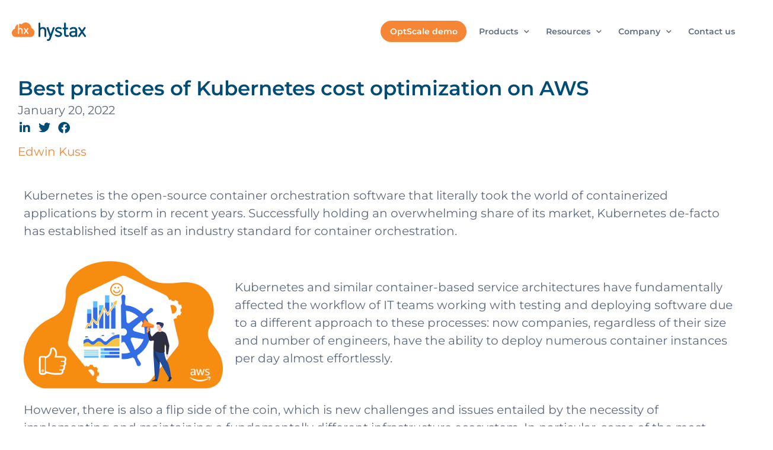

--- FILE ---
content_type: text/html; charset=UTF-8
request_url: https://hystax.com/best-practices-of-kubernetes-cost-optimization-on-aws/
body_size: 36207
content:
<!doctype html>
<html dir="ltr" lang="en" prefix="og: https://ogp.me/ns#">
<head>
	<meta charset="UTF-8">
	<meta name="viewport" content="width=device-width, initial-scale=1">
	<link rel="profile" href="https://gmpg.org/xfn/11">
	<link rel="dns-prefetch" href="//cdn.hu-manity.co" />
		<!-- Cookie Compliance -->
		<script type="text/javascript">var huOptions = {"appID":"hystaxcom-fb211fb","currentLanguage":"en","blocking":false,"globalCookie":false,"isAdmin":false,"privacyConsent":true,"forms":[]};</script>
		<script type="text/javascript" src="https://cdn.hu-manity.co/hu-banner.min.js"></script><title>Best practices of Kubernetes cost optimization on AWS | Hystax</title>

		<!-- All in One SEO 4.9.3 - aioseo.com -->
	<meta name="description" content="Find out how to get the most out of the Kubernetes and Amazon Web Services tandem paying less." />
	<meta name="robots" content="max-image-preview:large" />
	<meta name="author" content="ekuss"/>
	<link rel="canonical" href="https://hystax.com/best-practices-of-kubernetes-cost-optimization-on-aws/" />
	<meta name="generator" content="All in One SEO (AIOSEO) 4.9.3" />
		<meta property="og:locale" content="en_US" />
		<meta property="og:site_name" content="Hystax" />
		<meta property="og:type" content="article" />
		<meta property="og:title" content="Best practices of Kubernetes cost optimization on AWS" />
		<meta property="og:description" content="Find out how to get the most out of the Kubernetes and Amazon Web Services tandem paying less." />
		<meta property="og:url" content="https://hystax.com/best-practices-of-kubernetes-cost-optimization-on-aws/" />
		<meta property="fb:admins" content="948760075267929" />
		<meta property="og:image" content="https://hystax.com/wp-content/uploads/2022/01/Best-practices-Kubernetes-cost-optimization-on-AWS.jpg" />
		<meta property="og:image:secure_url" content="https://hystax.com/wp-content/uploads/2022/01/Best-practices-Kubernetes-cost-optimization-on-AWS.jpg" />
		<meta property="og:image:width" content="1800" />
		<meta property="og:image:height" content="920" />
		<meta property="article:published_time" content="2022-01-20T13:26:33+00:00" />
		<meta property="article:modified_time" content="2024-08-23T08:46:35+00:00" />
		<meta property="article:publisher" content="https://www.facebook.com/hystax" />
		<meta name="twitter:card" content="summary_large_image" />
		<meta name="twitter:site" content="@hystaxcom" />
		<meta name="twitter:title" content="Best practices of Kubernetes cost optimization on AWS" />
		<meta name="twitter:description" content="Find out how to get the most out of the Kubernetes and Amazon Web Services tandem paying less." />
		<meta name="twitter:image" content="https://hystax.com/wp-content/uploads/2022/01/Best-practices-Kubernetes-cost-optimization-on-AWS.jpg" />
		<!-- All in One SEO -->

<link rel='dns-prefetch' href='//www.googletagmanager.com' />
<link rel="alternate" type="application/rss+xml" title="Hystax &raquo; Feed" href="https://hystax.com/feed/" />
<link rel="alternate" type="application/rss+xml" title="Hystax &raquo; Comments Feed" href="https://hystax.com/comments/feed/" />
<link rel="alternate" title="oEmbed (JSON)" type="application/json+oembed" href="https://hystax.com/wp-json/oembed/1.0/embed?url=https%3A%2F%2Fhystax.com%2Fbest-practices-of-kubernetes-cost-optimization-on-aws%2F" />
<link rel="alternate" title="oEmbed (XML)" type="text/xml+oembed" href="https://hystax.com/wp-json/oembed/1.0/embed?url=https%3A%2F%2Fhystax.com%2Fbest-practices-of-kubernetes-cost-optimization-on-aws%2F&#038;format=xml" />
<style id='wp-img-auto-sizes-contain-inline-css'>
img:is([sizes=auto i],[sizes^="auto," i]){contain-intrinsic-size:3000px 1500px}
/*# sourceURL=wp-img-auto-sizes-contain-inline-css */
</style>
<link rel='stylesheet' id='aioseo/css/src/vue/standalone/blocks/table-of-contents/global.scss-css' href='https://hystax.com/wp-content/plugins/all-in-one-seo-pack/dist/Lite/assets/css/table-of-contents/global.e90f6d47.css' media='all' />
<style id='global-styles-inline-css'>
:root{--wp--preset--aspect-ratio--square: 1;--wp--preset--aspect-ratio--4-3: 4/3;--wp--preset--aspect-ratio--3-4: 3/4;--wp--preset--aspect-ratio--3-2: 3/2;--wp--preset--aspect-ratio--2-3: 2/3;--wp--preset--aspect-ratio--16-9: 16/9;--wp--preset--aspect-ratio--9-16: 9/16;--wp--preset--color--black: #000000;--wp--preset--color--cyan-bluish-gray: #abb8c3;--wp--preset--color--white: #ffffff;--wp--preset--color--pale-pink: #f78da7;--wp--preset--color--vivid-red: #cf2e2e;--wp--preset--color--luminous-vivid-orange: #ff6900;--wp--preset--color--luminous-vivid-amber: #fcb900;--wp--preset--color--light-green-cyan: #7bdcb5;--wp--preset--color--vivid-green-cyan: #00d084;--wp--preset--color--pale-cyan-blue: #8ed1fc;--wp--preset--color--vivid-cyan-blue: #0693e3;--wp--preset--color--vivid-purple: #9b51e0;--wp--preset--gradient--vivid-cyan-blue-to-vivid-purple: linear-gradient(135deg,rgb(6,147,227) 0%,rgb(155,81,224) 100%);--wp--preset--gradient--light-green-cyan-to-vivid-green-cyan: linear-gradient(135deg,rgb(122,220,180) 0%,rgb(0,208,130) 100%);--wp--preset--gradient--luminous-vivid-amber-to-luminous-vivid-orange: linear-gradient(135deg,rgb(252,185,0) 0%,rgb(255,105,0) 100%);--wp--preset--gradient--luminous-vivid-orange-to-vivid-red: linear-gradient(135deg,rgb(255,105,0) 0%,rgb(207,46,46) 100%);--wp--preset--gradient--very-light-gray-to-cyan-bluish-gray: linear-gradient(135deg,rgb(238,238,238) 0%,rgb(169,184,195) 100%);--wp--preset--gradient--cool-to-warm-spectrum: linear-gradient(135deg,rgb(74,234,220) 0%,rgb(151,120,209) 20%,rgb(207,42,186) 40%,rgb(238,44,130) 60%,rgb(251,105,98) 80%,rgb(254,248,76) 100%);--wp--preset--gradient--blush-light-purple: linear-gradient(135deg,rgb(255,206,236) 0%,rgb(152,150,240) 100%);--wp--preset--gradient--blush-bordeaux: linear-gradient(135deg,rgb(254,205,165) 0%,rgb(254,45,45) 50%,rgb(107,0,62) 100%);--wp--preset--gradient--luminous-dusk: linear-gradient(135deg,rgb(255,203,112) 0%,rgb(199,81,192) 50%,rgb(65,88,208) 100%);--wp--preset--gradient--pale-ocean: linear-gradient(135deg,rgb(255,245,203) 0%,rgb(182,227,212) 50%,rgb(51,167,181) 100%);--wp--preset--gradient--electric-grass: linear-gradient(135deg,rgb(202,248,128) 0%,rgb(113,206,126) 100%);--wp--preset--gradient--midnight: linear-gradient(135deg,rgb(2,3,129) 0%,rgb(40,116,252) 100%);--wp--preset--font-size--small: 13px;--wp--preset--font-size--medium: 20px;--wp--preset--font-size--large: 36px;--wp--preset--font-size--x-large: 42px;--wp--preset--spacing--20: 0.44rem;--wp--preset--spacing--30: 0.67rem;--wp--preset--spacing--40: 1rem;--wp--preset--spacing--50: 1.5rem;--wp--preset--spacing--60: 2.25rem;--wp--preset--spacing--70: 3.38rem;--wp--preset--spacing--80: 5.06rem;--wp--preset--shadow--natural: 6px 6px 9px rgba(0, 0, 0, 0.2);--wp--preset--shadow--deep: 12px 12px 50px rgba(0, 0, 0, 0.4);--wp--preset--shadow--sharp: 6px 6px 0px rgba(0, 0, 0, 0.2);--wp--preset--shadow--outlined: 6px 6px 0px -3px rgb(255, 255, 255), 6px 6px rgb(0, 0, 0);--wp--preset--shadow--crisp: 6px 6px 0px rgb(0, 0, 0);}:root { --wp--style--global--content-size: 800px;--wp--style--global--wide-size: 1200px; }:where(body) { margin: 0; }.wp-site-blocks > .alignleft { float: left; margin-right: 2em; }.wp-site-blocks > .alignright { float: right; margin-left: 2em; }.wp-site-blocks > .aligncenter { justify-content: center; margin-left: auto; margin-right: auto; }:where(.wp-site-blocks) > * { margin-block-start: 24px; margin-block-end: 0; }:where(.wp-site-blocks) > :first-child { margin-block-start: 0; }:where(.wp-site-blocks) > :last-child { margin-block-end: 0; }:root { --wp--style--block-gap: 24px; }:root :where(.is-layout-flow) > :first-child{margin-block-start: 0;}:root :where(.is-layout-flow) > :last-child{margin-block-end: 0;}:root :where(.is-layout-flow) > *{margin-block-start: 24px;margin-block-end: 0;}:root :where(.is-layout-constrained) > :first-child{margin-block-start: 0;}:root :where(.is-layout-constrained) > :last-child{margin-block-end: 0;}:root :where(.is-layout-constrained) > *{margin-block-start: 24px;margin-block-end: 0;}:root :where(.is-layout-flex){gap: 24px;}:root :where(.is-layout-grid){gap: 24px;}.is-layout-flow > .alignleft{float: left;margin-inline-start: 0;margin-inline-end: 2em;}.is-layout-flow > .alignright{float: right;margin-inline-start: 2em;margin-inline-end: 0;}.is-layout-flow > .aligncenter{margin-left: auto !important;margin-right: auto !important;}.is-layout-constrained > .alignleft{float: left;margin-inline-start: 0;margin-inline-end: 2em;}.is-layout-constrained > .alignright{float: right;margin-inline-start: 2em;margin-inline-end: 0;}.is-layout-constrained > .aligncenter{margin-left: auto !important;margin-right: auto !important;}.is-layout-constrained > :where(:not(.alignleft):not(.alignright):not(.alignfull)){max-width: var(--wp--style--global--content-size);margin-left: auto !important;margin-right: auto !important;}.is-layout-constrained > .alignwide{max-width: var(--wp--style--global--wide-size);}body .is-layout-flex{display: flex;}.is-layout-flex{flex-wrap: wrap;align-items: center;}.is-layout-flex > :is(*, div){margin: 0;}body .is-layout-grid{display: grid;}.is-layout-grid > :is(*, div){margin: 0;}body{padding-top: 0px;padding-right: 0px;padding-bottom: 0px;padding-left: 0px;}a:where(:not(.wp-element-button)){text-decoration: underline;}:root :where(.wp-element-button, .wp-block-button__link){background-color: #32373c;border-width: 0;color: #fff;font-family: inherit;font-size: inherit;font-style: inherit;font-weight: inherit;letter-spacing: inherit;line-height: inherit;padding-top: calc(0.667em + 2px);padding-right: calc(1.333em + 2px);padding-bottom: calc(0.667em + 2px);padding-left: calc(1.333em + 2px);text-decoration: none;text-transform: inherit;}.has-black-color{color: var(--wp--preset--color--black) !important;}.has-cyan-bluish-gray-color{color: var(--wp--preset--color--cyan-bluish-gray) !important;}.has-white-color{color: var(--wp--preset--color--white) !important;}.has-pale-pink-color{color: var(--wp--preset--color--pale-pink) !important;}.has-vivid-red-color{color: var(--wp--preset--color--vivid-red) !important;}.has-luminous-vivid-orange-color{color: var(--wp--preset--color--luminous-vivid-orange) !important;}.has-luminous-vivid-amber-color{color: var(--wp--preset--color--luminous-vivid-amber) !important;}.has-light-green-cyan-color{color: var(--wp--preset--color--light-green-cyan) !important;}.has-vivid-green-cyan-color{color: var(--wp--preset--color--vivid-green-cyan) !important;}.has-pale-cyan-blue-color{color: var(--wp--preset--color--pale-cyan-blue) !important;}.has-vivid-cyan-blue-color{color: var(--wp--preset--color--vivid-cyan-blue) !important;}.has-vivid-purple-color{color: var(--wp--preset--color--vivid-purple) !important;}.has-black-background-color{background-color: var(--wp--preset--color--black) !important;}.has-cyan-bluish-gray-background-color{background-color: var(--wp--preset--color--cyan-bluish-gray) !important;}.has-white-background-color{background-color: var(--wp--preset--color--white) !important;}.has-pale-pink-background-color{background-color: var(--wp--preset--color--pale-pink) !important;}.has-vivid-red-background-color{background-color: var(--wp--preset--color--vivid-red) !important;}.has-luminous-vivid-orange-background-color{background-color: var(--wp--preset--color--luminous-vivid-orange) !important;}.has-luminous-vivid-amber-background-color{background-color: var(--wp--preset--color--luminous-vivid-amber) !important;}.has-light-green-cyan-background-color{background-color: var(--wp--preset--color--light-green-cyan) !important;}.has-vivid-green-cyan-background-color{background-color: var(--wp--preset--color--vivid-green-cyan) !important;}.has-pale-cyan-blue-background-color{background-color: var(--wp--preset--color--pale-cyan-blue) !important;}.has-vivid-cyan-blue-background-color{background-color: var(--wp--preset--color--vivid-cyan-blue) !important;}.has-vivid-purple-background-color{background-color: var(--wp--preset--color--vivid-purple) !important;}.has-black-border-color{border-color: var(--wp--preset--color--black) !important;}.has-cyan-bluish-gray-border-color{border-color: var(--wp--preset--color--cyan-bluish-gray) !important;}.has-white-border-color{border-color: var(--wp--preset--color--white) !important;}.has-pale-pink-border-color{border-color: var(--wp--preset--color--pale-pink) !important;}.has-vivid-red-border-color{border-color: var(--wp--preset--color--vivid-red) !important;}.has-luminous-vivid-orange-border-color{border-color: var(--wp--preset--color--luminous-vivid-orange) !important;}.has-luminous-vivid-amber-border-color{border-color: var(--wp--preset--color--luminous-vivid-amber) !important;}.has-light-green-cyan-border-color{border-color: var(--wp--preset--color--light-green-cyan) !important;}.has-vivid-green-cyan-border-color{border-color: var(--wp--preset--color--vivid-green-cyan) !important;}.has-pale-cyan-blue-border-color{border-color: var(--wp--preset--color--pale-cyan-blue) !important;}.has-vivid-cyan-blue-border-color{border-color: var(--wp--preset--color--vivid-cyan-blue) !important;}.has-vivid-purple-border-color{border-color: var(--wp--preset--color--vivid-purple) !important;}.has-vivid-cyan-blue-to-vivid-purple-gradient-background{background: var(--wp--preset--gradient--vivid-cyan-blue-to-vivid-purple) !important;}.has-light-green-cyan-to-vivid-green-cyan-gradient-background{background: var(--wp--preset--gradient--light-green-cyan-to-vivid-green-cyan) !important;}.has-luminous-vivid-amber-to-luminous-vivid-orange-gradient-background{background: var(--wp--preset--gradient--luminous-vivid-amber-to-luminous-vivid-orange) !important;}.has-luminous-vivid-orange-to-vivid-red-gradient-background{background: var(--wp--preset--gradient--luminous-vivid-orange-to-vivid-red) !important;}.has-very-light-gray-to-cyan-bluish-gray-gradient-background{background: var(--wp--preset--gradient--very-light-gray-to-cyan-bluish-gray) !important;}.has-cool-to-warm-spectrum-gradient-background{background: var(--wp--preset--gradient--cool-to-warm-spectrum) !important;}.has-blush-light-purple-gradient-background{background: var(--wp--preset--gradient--blush-light-purple) !important;}.has-blush-bordeaux-gradient-background{background: var(--wp--preset--gradient--blush-bordeaux) !important;}.has-luminous-dusk-gradient-background{background: var(--wp--preset--gradient--luminous-dusk) !important;}.has-pale-ocean-gradient-background{background: var(--wp--preset--gradient--pale-ocean) !important;}.has-electric-grass-gradient-background{background: var(--wp--preset--gradient--electric-grass) !important;}.has-midnight-gradient-background{background: var(--wp--preset--gradient--midnight) !important;}.has-small-font-size{font-size: var(--wp--preset--font-size--small) !important;}.has-medium-font-size{font-size: var(--wp--preset--font-size--medium) !important;}.has-large-font-size{font-size: var(--wp--preset--font-size--large) !important;}.has-x-large-font-size{font-size: var(--wp--preset--font-size--x-large) !important;}
:root :where(.wp-block-pullquote){font-size: 1.5em;line-height: 1.6;}
/*# sourceURL=global-styles-inline-css */
</style>
<link rel='stylesheet' id='trp-language-switcher-style-css' href='https://hystax.com/wp-content/plugins/translatepress-multilingual/assets/css/trp-language-switcher.css' media='all' />
<link rel='stylesheet' id='hello-elementor-css' href='https://hystax.com/wp-content/themes/hello-elementor/assets/css/reset.css' media='all' />
<link rel='stylesheet' id='hello-elementor-theme-style-css' href='https://hystax.com/wp-content/themes/hello-elementor/assets/css/theme.css' media='all' />
<link rel='stylesheet' id='hello-elementor-header-footer-css' href='https://hystax.com/wp-content/themes/hello-elementor/assets/css/header-footer.css' media='all' />
<link rel='stylesheet' id='elementor-frontend-css' href='https://hystax.com/wp-content/plugins/elementor/assets/css/frontend.min.css' media='all' />
<style id='elementor-frontend-inline-css'>
@-webkit-keyframes ha_fadeIn{0%{opacity:0}to{opacity:1}}@keyframes ha_fadeIn{0%{opacity:0}to{opacity:1}}@-webkit-keyframes ha_zoomIn{0%{opacity:0;-webkit-transform:scale3d(.3,.3,.3);transform:scale3d(.3,.3,.3)}50%{opacity:1}}@keyframes ha_zoomIn{0%{opacity:0;-webkit-transform:scale3d(.3,.3,.3);transform:scale3d(.3,.3,.3)}50%{opacity:1}}@-webkit-keyframes ha_rollIn{0%{opacity:0;-webkit-transform:translate3d(-100%,0,0) rotate3d(0,0,1,-120deg);transform:translate3d(-100%,0,0) rotate3d(0,0,1,-120deg)}to{opacity:1}}@keyframes ha_rollIn{0%{opacity:0;-webkit-transform:translate3d(-100%,0,0) rotate3d(0,0,1,-120deg);transform:translate3d(-100%,0,0) rotate3d(0,0,1,-120deg)}to{opacity:1}}@-webkit-keyframes ha_bounce{0%,20%,53%,to{-webkit-animation-timing-function:cubic-bezier(.215,.61,.355,1);animation-timing-function:cubic-bezier(.215,.61,.355,1)}40%,43%{-webkit-transform:translate3d(0,-30px,0) scaleY(1.1);transform:translate3d(0,-30px,0) scaleY(1.1);-webkit-animation-timing-function:cubic-bezier(.755,.05,.855,.06);animation-timing-function:cubic-bezier(.755,.05,.855,.06)}70%{-webkit-transform:translate3d(0,-15px,0) scaleY(1.05);transform:translate3d(0,-15px,0) scaleY(1.05);-webkit-animation-timing-function:cubic-bezier(.755,.05,.855,.06);animation-timing-function:cubic-bezier(.755,.05,.855,.06)}80%{-webkit-transition-timing-function:cubic-bezier(.215,.61,.355,1);transition-timing-function:cubic-bezier(.215,.61,.355,1);-webkit-transform:translate3d(0,0,0) scaleY(.95);transform:translate3d(0,0,0) scaleY(.95)}90%{-webkit-transform:translate3d(0,-4px,0) scaleY(1.02);transform:translate3d(0,-4px,0) scaleY(1.02)}}@keyframes ha_bounce{0%,20%,53%,to{-webkit-animation-timing-function:cubic-bezier(.215,.61,.355,1);animation-timing-function:cubic-bezier(.215,.61,.355,1)}40%,43%{-webkit-transform:translate3d(0,-30px,0) scaleY(1.1);transform:translate3d(0,-30px,0) scaleY(1.1);-webkit-animation-timing-function:cubic-bezier(.755,.05,.855,.06);animation-timing-function:cubic-bezier(.755,.05,.855,.06)}70%{-webkit-transform:translate3d(0,-15px,0) scaleY(1.05);transform:translate3d(0,-15px,0) scaleY(1.05);-webkit-animation-timing-function:cubic-bezier(.755,.05,.855,.06);animation-timing-function:cubic-bezier(.755,.05,.855,.06)}80%{-webkit-transition-timing-function:cubic-bezier(.215,.61,.355,1);transition-timing-function:cubic-bezier(.215,.61,.355,1);-webkit-transform:translate3d(0,0,0) scaleY(.95);transform:translate3d(0,0,0) scaleY(.95)}90%{-webkit-transform:translate3d(0,-4px,0) scaleY(1.02);transform:translate3d(0,-4px,0) scaleY(1.02)}}@-webkit-keyframes ha_bounceIn{0%,20%,40%,60%,80%,to{-webkit-animation-timing-function:cubic-bezier(.215,.61,.355,1);animation-timing-function:cubic-bezier(.215,.61,.355,1)}0%{opacity:0;-webkit-transform:scale3d(.3,.3,.3);transform:scale3d(.3,.3,.3)}20%{-webkit-transform:scale3d(1.1,1.1,1.1);transform:scale3d(1.1,1.1,1.1)}40%{-webkit-transform:scale3d(.9,.9,.9);transform:scale3d(.9,.9,.9)}60%{opacity:1;-webkit-transform:scale3d(1.03,1.03,1.03);transform:scale3d(1.03,1.03,1.03)}80%{-webkit-transform:scale3d(.97,.97,.97);transform:scale3d(.97,.97,.97)}to{opacity:1}}@keyframes ha_bounceIn{0%,20%,40%,60%,80%,to{-webkit-animation-timing-function:cubic-bezier(.215,.61,.355,1);animation-timing-function:cubic-bezier(.215,.61,.355,1)}0%{opacity:0;-webkit-transform:scale3d(.3,.3,.3);transform:scale3d(.3,.3,.3)}20%{-webkit-transform:scale3d(1.1,1.1,1.1);transform:scale3d(1.1,1.1,1.1)}40%{-webkit-transform:scale3d(.9,.9,.9);transform:scale3d(.9,.9,.9)}60%{opacity:1;-webkit-transform:scale3d(1.03,1.03,1.03);transform:scale3d(1.03,1.03,1.03)}80%{-webkit-transform:scale3d(.97,.97,.97);transform:scale3d(.97,.97,.97)}to{opacity:1}}@-webkit-keyframes ha_flipInX{0%{opacity:0;-webkit-transform:perspective(400px) rotate3d(1,0,0,90deg);transform:perspective(400px) rotate3d(1,0,0,90deg);-webkit-animation-timing-function:ease-in;animation-timing-function:ease-in}40%{-webkit-transform:perspective(400px) rotate3d(1,0,0,-20deg);transform:perspective(400px) rotate3d(1,0,0,-20deg);-webkit-animation-timing-function:ease-in;animation-timing-function:ease-in}60%{opacity:1;-webkit-transform:perspective(400px) rotate3d(1,0,0,10deg);transform:perspective(400px) rotate3d(1,0,0,10deg)}80%{-webkit-transform:perspective(400px) rotate3d(1,0,0,-5deg);transform:perspective(400px) rotate3d(1,0,0,-5deg)}}@keyframes ha_flipInX{0%{opacity:0;-webkit-transform:perspective(400px) rotate3d(1,0,0,90deg);transform:perspective(400px) rotate3d(1,0,0,90deg);-webkit-animation-timing-function:ease-in;animation-timing-function:ease-in}40%{-webkit-transform:perspective(400px) rotate3d(1,0,0,-20deg);transform:perspective(400px) rotate3d(1,0,0,-20deg);-webkit-animation-timing-function:ease-in;animation-timing-function:ease-in}60%{opacity:1;-webkit-transform:perspective(400px) rotate3d(1,0,0,10deg);transform:perspective(400px) rotate3d(1,0,0,10deg)}80%{-webkit-transform:perspective(400px) rotate3d(1,0,0,-5deg);transform:perspective(400px) rotate3d(1,0,0,-5deg)}}@-webkit-keyframes ha_flipInY{0%{opacity:0;-webkit-transform:perspective(400px) rotate3d(0,1,0,90deg);transform:perspective(400px) rotate3d(0,1,0,90deg);-webkit-animation-timing-function:ease-in;animation-timing-function:ease-in}40%{-webkit-transform:perspective(400px) rotate3d(0,1,0,-20deg);transform:perspective(400px) rotate3d(0,1,0,-20deg);-webkit-animation-timing-function:ease-in;animation-timing-function:ease-in}60%{opacity:1;-webkit-transform:perspective(400px) rotate3d(0,1,0,10deg);transform:perspective(400px) rotate3d(0,1,0,10deg)}80%{-webkit-transform:perspective(400px) rotate3d(0,1,0,-5deg);transform:perspective(400px) rotate3d(0,1,0,-5deg)}}@keyframes ha_flipInY{0%{opacity:0;-webkit-transform:perspective(400px) rotate3d(0,1,0,90deg);transform:perspective(400px) rotate3d(0,1,0,90deg);-webkit-animation-timing-function:ease-in;animation-timing-function:ease-in}40%{-webkit-transform:perspective(400px) rotate3d(0,1,0,-20deg);transform:perspective(400px) rotate3d(0,1,0,-20deg);-webkit-animation-timing-function:ease-in;animation-timing-function:ease-in}60%{opacity:1;-webkit-transform:perspective(400px) rotate3d(0,1,0,10deg);transform:perspective(400px) rotate3d(0,1,0,10deg)}80%{-webkit-transform:perspective(400px) rotate3d(0,1,0,-5deg);transform:perspective(400px) rotate3d(0,1,0,-5deg)}}@-webkit-keyframes ha_swing{20%{-webkit-transform:rotate3d(0,0,1,15deg);transform:rotate3d(0,0,1,15deg)}40%{-webkit-transform:rotate3d(0,0,1,-10deg);transform:rotate3d(0,0,1,-10deg)}60%{-webkit-transform:rotate3d(0,0,1,5deg);transform:rotate3d(0,0,1,5deg)}80%{-webkit-transform:rotate3d(0,0,1,-5deg);transform:rotate3d(0,0,1,-5deg)}}@keyframes ha_swing{20%{-webkit-transform:rotate3d(0,0,1,15deg);transform:rotate3d(0,0,1,15deg)}40%{-webkit-transform:rotate3d(0,0,1,-10deg);transform:rotate3d(0,0,1,-10deg)}60%{-webkit-transform:rotate3d(0,0,1,5deg);transform:rotate3d(0,0,1,5deg)}80%{-webkit-transform:rotate3d(0,0,1,-5deg);transform:rotate3d(0,0,1,-5deg)}}@-webkit-keyframes ha_slideInDown{0%{visibility:visible;-webkit-transform:translate3d(0,-100%,0);transform:translate3d(0,-100%,0)}}@keyframes ha_slideInDown{0%{visibility:visible;-webkit-transform:translate3d(0,-100%,0);transform:translate3d(0,-100%,0)}}@-webkit-keyframes ha_slideInUp{0%{visibility:visible;-webkit-transform:translate3d(0,100%,0);transform:translate3d(0,100%,0)}}@keyframes ha_slideInUp{0%{visibility:visible;-webkit-transform:translate3d(0,100%,0);transform:translate3d(0,100%,0)}}@-webkit-keyframes ha_slideInLeft{0%{visibility:visible;-webkit-transform:translate3d(-100%,0,0);transform:translate3d(-100%,0,0)}}@keyframes ha_slideInLeft{0%{visibility:visible;-webkit-transform:translate3d(-100%,0,0);transform:translate3d(-100%,0,0)}}@-webkit-keyframes ha_slideInRight{0%{visibility:visible;-webkit-transform:translate3d(100%,0,0);transform:translate3d(100%,0,0)}}@keyframes ha_slideInRight{0%{visibility:visible;-webkit-transform:translate3d(100%,0,0);transform:translate3d(100%,0,0)}}.ha_fadeIn{-webkit-animation-name:ha_fadeIn;animation-name:ha_fadeIn}.ha_zoomIn{-webkit-animation-name:ha_zoomIn;animation-name:ha_zoomIn}.ha_rollIn{-webkit-animation-name:ha_rollIn;animation-name:ha_rollIn}.ha_bounce{-webkit-transform-origin:center bottom;-ms-transform-origin:center bottom;transform-origin:center bottom;-webkit-animation-name:ha_bounce;animation-name:ha_bounce}.ha_bounceIn{-webkit-animation-name:ha_bounceIn;animation-name:ha_bounceIn;-webkit-animation-duration:.75s;-webkit-animation-duration:calc(var(--animate-duration)*.75);animation-duration:.75s;animation-duration:calc(var(--animate-duration)*.75)}.ha_flipInX,.ha_flipInY{-webkit-animation-name:ha_flipInX;animation-name:ha_flipInX;-webkit-backface-visibility:visible!important;backface-visibility:visible!important}.ha_flipInY{-webkit-animation-name:ha_flipInY;animation-name:ha_flipInY}.ha_swing{-webkit-transform-origin:top center;-ms-transform-origin:top center;transform-origin:top center;-webkit-animation-name:ha_swing;animation-name:ha_swing}.ha_slideInDown{-webkit-animation-name:ha_slideInDown;animation-name:ha_slideInDown}.ha_slideInUp{-webkit-animation-name:ha_slideInUp;animation-name:ha_slideInUp}.ha_slideInLeft{-webkit-animation-name:ha_slideInLeft;animation-name:ha_slideInLeft}.ha_slideInRight{-webkit-animation-name:ha_slideInRight;animation-name:ha_slideInRight}.ha-css-transform-yes{-webkit-transition-duration:var(--ha-tfx-transition-duration, .2s);transition-duration:var(--ha-tfx-transition-duration, .2s);-webkit-transition-property:-webkit-transform;transition-property:transform;transition-property:transform,-webkit-transform;-webkit-transform:translate(var(--ha-tfx-translate-x, 0),var(--ha-tfx-translate-y, 0)) scale(var(--ha-tfx-scale-x, 1),var(--ha-tfx-scale-y, 1)) skew(var(--ha-tfx-skew-x, 0),var(--ha-tfx-skew-y, 0)) rotateX(var(--ha-tfx-rotate-x, 0)) rotateY(var(--ha-tfx-rotate-y, 0)) rotateZ(var(--ha-tfx-rotate-z, 0));transform:translate(var(--ha-tfx-translate-x, 0),var(--ha-tfx-translate-y, 0)) scale(var(--ha-tfx-scale-x, 1),var(--ha-tfx-scale-y, 1)) skew(var(--ha-tfx-skew-x, 0),var(--ha-tfx-skew-y, 0)) rotateX(var(--ha-tfx-rotate-x, 0)) rotateY(var(--ha-tfx-rotate-y, 0)) rotateZ(var(--ha-tfx-rotate-z, 0))}.ha-css-transform-yes:hover{-webkit-transform:translate(var(--ha-tfx-translate-x-hover, var(--ha-tfx-translate-x, 0)),var(--ha-tfx-translate-y-hover, var(--ha-tfx-translate-y, 0))) scale(var(--ha-tfx-scale-x-hover, var(--ha-tfx-scale-x, 1)),var(--ha-tfx-scale-y-hover, var(--ha-tfx-scale-y, 1))) skew(var(--ha-tfx-skew-x-hover, var(--ha-tfx-skew-x, 0)),var(--ha-tfx-skew-y-hover, var(--ha-tfx-skew-y, 0))) rotateX(var(--ha-tfx-rotate-x-hover, var(--ha-tfx-rotate-x, 0))) rotateY(var(--ha-tfx-rotate-y-hover, var(--ha-tfx-rotate-y, 0))) rotateZ(var(--ha-tfx-rotate-z-hover, var(--ha-tfx-rotate-z, 0)));transform:translate(var(--ha-tfx-translate-x-hover, var(--ha-tfx-translate-x, 0)),var(--ha-tfx-translate-y-hover, var(--ha-tfx-translate-y, 0))) scale(var(--ha-tfx-scale-x-hover, var(--ha-tfx-scale-x, 1)),var(--ha-tfx-scale-y-hover, var(--ha-tfx-scale-y, 1))) skew(var(--ha-tfx-skew-x-hover, var(--ha-tfx-skew-x, 0)),var(--ha-tfx-skew-y-hover, var(--ha-tfx-skew-y, 0))) rotateX(var(--ha-tfx-rotate-x-hover, var(--ha-tfx-rotate-x, 0))) rotateY(var(--ha-tfx-rotate-y-hover, var(--ha-tfx-rotate-y, 0))) rotateZ(var(--ha-tfx-rotate-z-hover, var(--ha-tfx-rotate-z, 0)))}.happy-addon>.elementor-widget-container{word-wrap:break-word;overflow-wrap:break-word}.happy-addon>.elementor-widget-container,.happy-addon>.elementor-widget-container *{-webkit-box-sizing:border-box;box-sizing:border-box}.happy-addon:not(:has(.elementor-widget-container)),.happy-addon:not(:has(.elementor-widget-container)) *{-webkit-box-sizing:border-box;box-sizing:border-box;word-wrap:break-word;overflow-wrap:break-word}.happy-addon p:empty{display:none}.happy-addon .elementor-inline-editing{min-height:auto!important}.happy-addon-pro img{max-width:100%;height:auto;-o-object-fit:cover;object-fit:cover}.ha-screen-reader-text{position:absolute;overflow:hidden;clip:rect(1px,1px,1px,1px);margin:-1px;padding:0;width:1px;height:1px;border:0;word-wrap:normal!important;-webkit-clip-path:inset(50%);clip-path:inset(50%)}.ha-has-bg-overlay>.elementor-widget-container{position:relative;z-index:1}.ha-has-bg-overlay>.elementor-widget-container:before{position:absolute;top:0;left:0;z-index:-1;width:100%;height:100%;content:""}.ha-has-bg-overlay:not(:has(.elementor-widget-container)){position:relative;z-index:1}.ha-has-bg-overlay:not(:has(.elementor-widget-container)):before{position:absolute;top:0;left:0;z-index:-1;width:100%;height:100%;content:""}.ha-popup--is-enabled .ha-js-popup,.ha-popup--is-enabled .ha-js-popup img{cursor:-webkit-zoom-in!important;cursor:zoom-in!important}.mfp-wrap .mfp-arrow,.mfp-wrap .mfp-close{background-color:transparent}.mfp-wrap .mfp-arrow:focus,.mfp-wrap .mfp-close:focus{outline-width:thin}.ha-advanced-tooltip-enable{position:relative;cursor:pointer;--ha-tooltip-arrow-color:black;--ha-tooltip-arrow-distance:0}.ha-advanced-tooltip-enable .ha-advanced-tooltip-content{position:absolute;z-index:999;display:none;padding:5px 0;width:120px;height:auto;border-radius:6px;background-color:#000;color:#fff;text-align:center;opacity:0}.ha-advanced-tooltip-enable .ha-advanced-tooltip-content::after{position:absolute;border-width:5px;border-style:solid;content:""}.ha-advanced-tooltip-enable .ha-advanced-tooltip-content.no-arrow::after{visibility:hidden}.ha-advanced-tooltip-enable .ha-advanced-tooltip-content.show{display:inline-block;opacity:1}.ha-advanced-tooltip-enable.ha-advanced-tooltip-top .ha-advanced-tooltip-content,body[data-elementor-device-mode=tablet] .ha-advanced-tooltip-enable.ha-advanced-tooltip-tablet-top .ha-advanced-tooltip-content{top:unset;right:0;bottom:calc(101% + var(--ha-tooltip-arrow-distance));left:0;margin:0 auto}.ha-advanced-tooltip-enable.ha-advanced-tooltip-top .ha-advanced-tooltip-content::after,body[data-elementor-device-mode=tablet] .ha-advanced-tooltip-enable.ha-advanced-tooltip-tablet-top .ha-advanced-tooltip-content::after{top:100%;right:unset;bottom:unset;left:50%;border-color:var(--ha-tooltip-arrow-color) transparent transparent transparent;-webkit-transform:translateX(-50%);-ms-transform:translateX(-50%);transform:translateX(-50%)}.ha-advanced-tooltip-enable.ha-advanced-tooltip-bottom .ha-advanced-tooltip-content,body[data-elementor-device-mode=tablet] .ha-advanced-tooltip-enable.ha-advanced-tooltip-tablet-bottom .ha-advanced-tooltip-content{top:calc(101% + var(--ha-tooltip-arrow-distance));right:0;bottom:unset;left:0;margin:0 auto}.ha-advanced-tooltip-enable.ha-advanced-tooltip-bottom .ha-advanced-tooltip-content::after,body[data-elementor-device-mode=tablet] .ha-advanced-tooltip-enable.ha-advanced-tooltip-tablet-bottom .ha-advanced-tooltip-content::after{top:unset;right:unset;bottom:100%;left:50%;border-color:transparent transparent var(--ha-tooltip-arrow-color) transparent;-webkit-transform:translateX(-50%);-ms-transform:translateX(-50%);transform:translateX(-50%)}.ha-advanced-tooltip-enable.ha-advanced-tooltip-left .ha-advanced-tooltip-content,body[data-elementor-device-mode=tablet] .ha-advanced-tooltip-enable.ha-advanced-tooltip-tablet-left .ha-advanced-tooltip-content{top:50%;right:calc(101% + var(--ha-tooltip-arrow-distance));bottom:unset;left:unset;-webkit-transform:translateY(-50%);-ms-transform:translateY(-50%);transform:translateY(-50%)}.ha-advanced-tooltip-enable.ha-advanced-tooltip-left .ha-advanced-tooltip-content::after,body[data-elementor-device-mode=tablet] .ha-advanced-tooltip-enable.ha-advanced-tooltip-tablet-left .ha-advanced-tooltip-content::after{top:50%;right:unset;bottom:unset;left:100%;border-color:transparent transparent transparent var(--ha-tooltip-arrow-color);-webkit-transform:translateY(-50%);-ms-transform:translateY(-50%);transform:translateY(-50%)}.ha-advanced-tooltip-enable.ha-advanced-tooltip-right .ha-advanced-tooltip-content,body[data-elementor-device-mode=tablet] .ha-advanced-tooltip-enable.ha-advanced-tooltip-tablet-right .ha-advanced-tooltip-content{top:50%;right:unset;bottom:unset;left:calc(101% + var(--ha-tooltip-arrow-distance));-webkit-transform:translateY(-50%);-ms-transform:translateY(-50%);transform:translateY(-50%)}.ha-advanced-tooltip-enable.ha-advanced-tooltip-right .ha-advanced-tooltip-content::after,body[data-elementor-device-mode=tablet] .ha-advanced-tooltip-enable.ha-advanced-tooltip-tablet-right .ha-advanced-tooltip-content::after{top:50%;right:100%;bottom:unset;left:unset;border-color:transparent var(--ha-tooltip-arrow-color) transparent transparent;-webkit-transform:translateY(-50%);-ms-transform:translateY(-50%);transform:translateY(-50%)}body[data-elementor-device-mode=mobile] .ha-advanced-tooltip-enable.ha-advanced-tooltip-mobile-top .ha-advanced-tooltip-content{top:unset;right:0;bottom:calc(101% + var(--ha-tooltip-arrow-distance));left:0;margin:0 auto}body[data-elementor-device-mode=mobile] .ha-advanced-tooltip-enable.ha-advanced-tooltip-mobile-top .ha-advanced-tooltip-content::after{top:100%;right:unset;bottom:unset;left:50%;border-color:var(--ha-tooltip-arrow-color) transparent transparent transparent;-webkit-transform:translateX(-50%);-ms-transform:translateX(-50%);transform:translateX(-50%)}body[data-elementor-device-mode=mobile] .ha-advanced-tooltip-enable.ha-advanced-tooltip-mobile-bottom .ha-advanced-tooltip-content{top:calc(101% + var(--ha-tooltip-arrow-distance));right:0;bottom:unset;left:0;margin:0 auto}body[data-elementor-device-mode=mobile] .ha-advanced-tooltip-enable.ha-advanced-tooltip-mobile-bottom .ha-advanced-tooltip-content::after{top:unset;right:unset;bottom:100%;left:50%;border-color:transparent transparent var(--ha-tooltip-arrow-color) transparent;-webkit-transform:translateX(-50%);-ms-transform:translateX(-50%);transform:translateX(-50%)}body[data-elementor-device-mode=mobile] .ha-advanced-tooltip-enable.ha-advanced-tooltip-mobile-left .ha-advanced-tooltip-content{top:50%;right:calc(101% + var(--ha-tooltip-arrow-distance));bottom:unset;left:unset;-webkit-transform:translateY(-50%);-ms-transform:translateY(-50%);transform:translateY(-50%)}body[data-elementor-device-mode=mobile] .ha-advanced-tooltip-enable.ha-advanced-tooltip-mobile-left .ha-advanced-tooltip-content::after{top:50%;right:unset;bottom:unset;left:100%;border-color:transparent transparent transparent var(--ha-tooltip-arrow-color);-webkit-transform:translateY(-50%);-ms-transform:translateY(-50%);transform:translateY(-50%)}body[data-elementor-device-mode=mobile] .ha-advanced-tooltip-enable.ha-advanced-tooltip-mobile-right .ha-advanced-tooltip-content{top:50%;right:unset;bottom:unset;left:calc(101% + var(--ha-tooltip-arrow-distance));-webkit-transform:translateY(-50%);-ms-transform:translateY(-50%);transform:translateY(-50%)}body[data-elementor-device-mode=mobile] .ha-advanced-tooltip-enable.ha-advanced-tooltip-mobile-right .ha-advanced-tooltip-content::after{top:50%;right:100%;bottom:unset;left:unset;border-color:transparent var(--ha-tooltip-arrow-color) transparent transparent;-webkit-transform:translateY(-50%);-ms-transform:translateY(-50%);transform:translateY(-50%)}body.elementor-editor-active .happy-addon.ha-gravityforms .gform_wrapper{display:block!important}.ha-scroll-to-top-wrap.ha-scroll-to-top-hide{display:none}.ha-scroll-to-top-wrap.edit-mode,.ha-scroll-to-top-wrap.single-page-off{display:none!important}.ha-scroll-to-top-button{position:fixed;right:15px;bottom:15px;z-index:9999;display:-webkit-box;display:-webkit-flex;display:-ms-flexbox;display:flex;-webkit-box-align:center;-webkit-align-items:center;align-items:center;-ms-flex-align:center;-webkit-box-pack:center;-ms-flex-pack:center;-webkit-justify-content:center;justify-content:center;width:50px;height:50px;border-radius:50px;background-color:#5636d1;color:#fff;text-align:center;opacity:1;cursor:pointer;-webkit-transition:all .3s;transition:all .3s}.ha-scroll-to-top-button i{color:#fff;font-size:16px}.ha-scroll-to-top-button:hover{background-color:#e2498a}
/*# sourceURL=elementor-frontend-inline-css */
</style>
<link rel='stylesheet' id='widget-heading-css' href='https://hystax.com/wp-content/plugins/elementor/assets/css/widget-heading.min.css' media='all' />
<link rel='stylesheet' id='e-animation-fadeIn-css' href='https://hystax.com/wp-content/plugins/elementor/assets/lib/animations/styles/fadeIn.min.css' media='all' />
<link rel='stylesheet' id='widget-image-css' href='https://hystax.com/wp-content/plugins/elementor/assets/css/widget-image.min.css' media='all' />
<link rel='stylesheet' id='widget-nav-menu-css' href='https://hystax.com/wp-content/plugins/elementor-pro/assets/css/widget-nav-menu.min.css' media='all' />
<link rel='stylesheet' id='e-sticky-css' href='https://hystax.com/wp-content/plugins/elementor-pro/assets/css/modules/sticky.min.css' media='all' />
<link rel='stylesheet' id='widget-spacer-css' href='https://hystax.com/wp-content/plugins/elementor/assets/css/widget-spacer.min.css' media='all' />
<link rel='stylesheet' id='widget-post-info-css' href='https://hystax.com/wp-content/plugins/elementor-pro/assets/css/widget-post-info.min.css' media='all' />
<link rel='stylesheet' id='widget-icon-list-css' href='https://hystax.com/wp-content/plugins/elementor/assets/css/widget-icon-list.min.css' media='all' />
<link rel='stylesheet' id='elementor-icons-shared-0-css' href='https://hystax.com/wp-content/plugins/elementor/assets/lib/font-awesome/css/fontawesome.min.css' media='all' />
<link rel='stylesheet' id='elementor-icons-fa-regular-css' href='https://hystax.com/wp-content/plugins/elementor/assets/lib/font-awesome/css/regular.min.css' media='all' />
<link rel='stylesheet' id='elementor-icons-fa-solid-css' href='https://hystax.com/wp-content/plugins/elementor/assets/lib/font-awesome/css/solid.min.css' media='all' />
<link rel='stylesheet' id='widget-share-buttons-css' href='https://hystax.com/wp-content/plugins/elementor-pro/assets/css/widget-share-buttons.min.css' media='all' />
<link rel='stylesheet' id='e-apple-webkit-css' href='https://hystax.com/wp-content/plugins/elementor/assets/css/conditionals/apple-webkit.min.css' media='all' />
<link rel='stylesheet' id='elementor-icons-fa-brands-css' href='https://hystax.com/wp-content/plugins/elementor/assets/lib/font-awesome/css/brands.min.css' media='all' />
<link rel='stylesheet' id='widget-form-css' href='https://hystax.com/wp-content/plugins/elementor-pro/assets/css/widget-form.min.css' media='all' />
<link rel='stylesheet' id='elementor-icons-css' href='https://hystax.com/wp-content/plugins/elementor/assets/lib/eicons/css/elementor-icons.min.css' media='all' />
<link rel='stylesheet' id='elementor-post-11603-css' href='https://hystax.com/wp-content/uploads/elementor/css/post-11603.css' media='all' />
<link rel='stylesheet' id='elementor-post-28741-css' href='https://hystax.com/wp-content/uploads/elementor/css/post-28741.css' media='all' />
<link rel='stylesheet' id='elementor-post-12494-css' href='https://hystax.com/wp-content/uploads/elementor/css/post-12494.css' media='all' />
<link rel='stylesheet' id='happy-icons-css' href='https://hystax.com/wp-content/plugins/happy-elementor-addons/assets/fonts/style.min.css' media='all' />
<link rel='stylesheet' id='font-awesome-css' href='https://hystax.com/wp-content/plugins/elementor/assets/lib/font-awesome/css/font-awesome.min.css' media='all' />
<link rel='stylesheet' id='elementor-post-12499-css' href='https://hystax.com/wp-content/uploads/elementor/css/post-12499.css' media='all' />
<link rel='stylesheet' id='elementor-post-18550-css' href='https://hystax.com/wp-content/uploads/elementor/css/post-18550.css' media='all' />
<link rel='stylesheet' id='elementor-gf-local-montserrat-css' href='https://hystax.com/wp-content/uploads/elementor/google-fonts/css/montserrat.css' media='all' />
<script src="https://hystax.com/wp-content/cache/wpo-minify/1769694482/assets/wpo-minify-header-0aee1461.min.js" id="wpo_min-header-0-js"></script>
<link rel="https://api.w.org/" href="https://hystax.com/wp-json/" /><link rel="alternate" title="JSON" type="application/json" href="https://hystax.com/wp-json/wp/v2/posts/28741" /><link rel="EditURI" type="application/rsd+xml" title="RSD" href="https://hystax.com/xmlrpc.php?rsd" />
<meta name="generator" content="WordPress 6.9" />
<link rel='shortlink' href='https://hystax.com/?p=28741' />
<script>
    if (!window.hasOwnProperty("_NT_")) { 
        !function(f,b,e,v,n,t,s)
        {if(f.fbq)return;n=f.fbq=function(){n.callMethod?
        n.callMethod.apply(n,arguments):n.queue.push(arguments)};
        if(!f._fbq)f._fbq=n;n.push=n;n.loaded=!0;n.version='2.0';
        n.queue=[];t=b.createElement(e);t.async=!0;
        t.src=v;s=b.getElementsByTagName(e)[0];
        s.parentNode.insertBefore(t,s)}(window,document,'script',
        'https://connect.facebook.net/en_US/fbevents.js');
        fbq('init', '758599071648048'); 
        fbq('track', 'PageView');
    }
</script><meta name="generator" content="Site Kit by Google 1.171.0" /><!-- critical css from theme https://jonassebastianohlsson.com/criticalpathcssgenerator/ -->
<style>
.def-h1 .elementor-heading-title,.def-h1>div{font-size:24px;font-weight:600}.def-h2 .elementor-heading-title,.def-h2>div{font-size:20px;font-weight:600}.def-btns .elementor-button-text,.def-btns>div{font-size:16px;font-weight:600}.cstm-btns-small .elementor-heading-title,.cstm-btns-small>div,.elementor-size-sm .elementor-button-text{font-size:14px;font-weight:600}.cstm-btns-header .elementor-button-text,.cstm-btns-header .elementor-heading-title,.cstm-btns-header>div{font-size:12.8px!important}.cstm-quote .elementor-heading-title,.cstm-quote>div{font-size:16px;font-weight:normal}@media (min-width:768px){.def-h1 .elementor-heading-title,.def-h1>div{font-size:36px}.def-h2 .elementor-heading-title,.def-h2>div{font-size:24px}.def-btns .elementor-button-text,.def-btns>div{font-size:16px}.cstm-btns-small .elementor-heading-title,.cstm-btns-small>div,.elementor-size-sm .elementor-button-text{font-size:16px}.elementor-size-sm{padding-top:8px!important;padding-bottom:8px!important}.cstm-btns-header .elementor-button-text,.cstm-btns-header .elementor-heading-title,.cstm-btns-header>div{font-size:14.4px!important}.cstm-quote .elementor-heading-title,.cstm-quote>div{font-size:18px}}@media (min-width:1024px){.def-h1 .elementor-heading-title,.def-h1>div{font-size:43px}.def-h2 .elementor-heading-title,.def-h2>div{font-size:34px}.def-btns .elementor-button-text,.def-btns>div{font-size:18px}.cstm-btns-small .elementor-heading-title,.cstm-btns-small>div,.elementor-size-sm .elementor-button-text{font-size:18px}.cstm-btns-header .elementor-button-text,.cstm-btns-header .elementor-heading-title,.cstm-btns-header>div{font-size:14.4px!important}.cstm-quote .elementor-heading-title,.cstm-quote>div{font-size:25px}}html,body{overflow-x:hidden;margin:0}.cookie-notice-container a{color:#F58635!important}h1,h2,h3{line-height:1.3em!important}.custom-elementor-footer .elementor-widget-container{line-height:14px}.custom-elementor-footer a:not(.elementor-icon),.custom-elementor-footer span{font-size:14px!important;line-height:14px!important;margin:0;padding:0}.custom-elementor-footer .menu-item{margin-top:10px}.custom-elementor-footer .menu-item{font-weight:500}.custom-elementor-footer .menu-item a{color:white!important}.custom-elementor-footer .menu-item a{color:white!important}
</style>

<!-- Google Tag Manager -->
<script>
    if (!window.hasOwnProperty("_NT_")) { 
        (function(w,d,s,l,i){w[l]=w[l]||[];w[l].push({'gtm.start':new Date().getTime(),event:'gtm.js'});var f=d.getElementsByTagName(s)[0],j=d.createElement(s),dl=l!='dataLayer'?'&l='+l:'';j.async=true;j.src='https://www.googletagmanager.com/gtm.js?id='+i+dl;f.parentNode.insertBefore(j,f);})(window,document,'script','dataLayer','GTM-MHZ5PR9');
    }
</script>

<!-- Github buttons -->
<script async defer src="https://buttons.github.io/buttons.js"></script>

<link rel="alternate" hreflang="en" href="https://hystax.com/best-practices-of-kubernetes-cost-optimization-on-aws/"/>
<link rel="alternate" hreflang="es" href="https://hystax.com/es/best-practices-of-kubernetes-cost-optimization-on-aws/"/>
<link rel="alternate" hreflang="pt" href="https://hystax.com/pt/best-practices-of-kubernetes-cost-optimization-on-aws/"/>
<link rel="alternate" hreflang="x-default" href="https://hystax.com/best-practices-of-kubernetes-cost-optimization-on-aws/"/>
<meta name="google-site-verification" content="ECVrfK7x2MVXc3XVvVcjgGEHLy7iKQUwE95zdWCFTu8">

<script type="application/ld+json" class="saswp-schema-markup-output">
[{"@context":"https:\/\/schema.org\/","@graph":[{"@context":"https:\/\/schema.org\/","@type":"SiteNavigationElement","@id":"https:\/\/hystax.com\/#hybrid-cloud-management-platformlive-cloud-migration","name":"Hybrid Cloud Management PlatformLive Cloud Migration","url":"https:\/\/hystax.com\/hystax-acura-live-migration\/"},{"@context":"https:\/\/schema.org\/","@type":"SiteNavigationElement","@id":"https:\/\/hystax.com\/#migration-to-aws","name":"Migration to AWS","url":"https:\/\/hystax.com\/live-cloud-migration-to-aws\/"},{"@context":"https:\/\/schema.org\/","@type":"SiteNavigationElement","@id":"https:\/\/hystax.com\/#migration-to-azure","name":"Migration to Azure","url":"https:\/\/hystax.com\/live-cloud-migration-to-azure\/"},{"@context":"https:\/\/schema.org\/","@type":"SiteNavigationElement","@id":"https:\/\/hystax.com\/#migration-to-gcp","name":"Migration to GCP","url":"https:\/\/hystax.com\/live-cloud-migration-to-gcp\/"},{"@context":"https:\/\/schema.org\/","@type":"SiteNavigationElement","@id":"https:\/\/hystax.com\/#migration-to-alibaba","name":"Migration to Alibaba","url":"https:\/\/hystax.com\/live-cloud-migration-to-alibaba\/"},{"@context":"https:\/\/schema.org\/","@type":"SiteNavigationElement","@id":"https:\/\/hystax.com\/#migration-to-vmware","name":"Migration to VMware","url":"https:\/\/hystax.com\/live-cloud-migration-to-vmware\/"},{"@context":"https:\/\/schema.org\/","@type":"SiteNavigationElement","@id":"https:\/\/hystax.com\/#migration-to-openstack","name":"Migration to OpenStack","url":"https:\/\/hystax.com\/live-cloud-migration-to-openstack\/"},{"@context":"https:\/\/schema.org\/","@type":"SiteNavigationElement","@id":"https:\/\/hystax.com\/#migration-to-kvm","name":"Migration to KVM","url":"https:\/\/hystax.com\/live-cloud-migration-to-kvm\/"},{"@context":"https:\/\/schema.org\/","@type":"SiteNavigationElement","@id":"https:\/\/hystax.com\/#migration-to-public-cloud","name":"Migration to Public Cloud","url":"https:\/\/hystax.com\/live-public-cloud-migration\/"},{"@context":"https:\/\/schema.org\/","@type":"SiteNavigationElement","@id":"https:\/\/hystax.com\/#migration-from-on-premise-to-cloud","name":"Migration from On-premise to cloud","url":"https:\/\/hystax.com\/live-cloud-migration-from-on-premise\/"},{"@context":"https:\/\/schema.org\/","@type":"SiteNavigationElement","@id":"https:\/\/hystax.com\/#disaster-recovery","name":"Disaster Recovery","url":"https:\/\/hystax.com\/hystax-acura-backup-and-disaster-recovery\/"},{"@context":"https:\/\/schema.org\/","@type":"SiteNavigationElement","@id":"https:\/\/hystax.com\/#disaster-recovery-to-aws","name":"Disaster Recovery to AWS","url":"https:\/\/hystax.com\/disaster-recovery-to-aws\/"},{"@context":"https:\/\/schema.org\/","@type":"SiteNavigationElement","@id":"https:\/\/hystax.com\/#disaster-recovery-to-azure","name":"Disaster Recovery to Azure","url":"https:\/\/hystax.com\/disaster-recovery-to-azure\/"},{"@context":"https:\/\/schema.org\/","@type":"SiteNavigationElement","@id":"https:\/\/hystax.com\/#disaster-recovery-to-gcp","name":"Disaster Recovery to GCP","url":"https:\/\/hystax.com\/disaster-recovery-to-gcp\/"},{"@context":"https:\/\/schema.org\/","@type":"SiteNavigationElement","@id":"https:\/\/hystax.com\/#disaster-recovery-to-alibaba","name":"Disaster Recovery to Alibaba","url":"https:\/\/hystax.com\/disaster-recovery-to-alibaba\/"},{"@context":"https:\/\/schema.org\/","@type":"SiteNavigationElement","@id":"https:\/\/hystax.com\/#disaster-recovery-to-vmware","name":"Disaster Recovery to VMware","url":"https:\/\/hystax.com\/disaster-recovery-to-vmware\/"},{"@context":"https:\/\/schema.org\/","@type":"SiteNavigationElement","@id":"https:\/\/hystax.com\/#disaster-recovery-to-openstack","name":"Disaster Recovery to OpenStack","url":"https:\/\/hystax.com\/disaster-recovery-to-openstack\/"},{"@context":"https:\/\/schema.org\/","@type":"SiteNavigationElement","@id":"https:\/\/hystax.com\/#disaster-recovery-to-kvm","name":"Disaster Recovery to KVM","url":"https:\/\/hystax.com\/disaster-recovery-to-kvm\/"},{"@context":"https:\/\/schema.org\/","@type":"SiteNavigationElement","@id":"https:\/\/hystax.com\/#resources","name":"Resources","url":"https:\/\/hystax.com\/resources\/"},{"@context":"https:\/\/schema.org\/","@type":"SiteNavigationElement","@id":"https:\/\/hystax.com\/#about-hystax","name":"About Hystax","url":"https:\/\/hystax.com\/company\/"},{"@context":"https:\/\/schema.org\/","@type":"SiteNavigationElement","@id":"https:\/\/hystax.com\/#our-leadership","name":"Our Leadership","url":"https:\/\/hystax.com\/company\/#team"},{"@context":"https:\/\/schema.org\/","@type":"SiteNavigationElement","@id":"https:\/\/hystax.com\/#support","name":"Support","url":"https:\/\/hystax.com\/support\/"},{"@context":"https:\/\/schema.org\/","@type":"SiteNavigationElement","@id":"https:\/\/hystax.com\/#contact-us","name":"Contact Us","url":"https:\/\/hystax.com\/contacts\/"}]},

{"@context":"https:\/\/schema.org\/","@type":"BlogPosting","@id":"https:\/\/hystax.com\/best-practices-of-kubernetes-cost-optimization-on-aws\/#BlogPosting","url":"https:\/\/hystax.com\/best-practices-of-kubernetes-cost-optimization-on-aws\/","inLanguage":"en-US","mainEntityOfPage":"https:\/\/hystax.com\/best-practices-of-kubernetes-cost-optimization-on-aws\/","headline":"Best practices of Kubernetes cost optimization on AWS","description":"Kubernetes is the open-source container orchestration software that literally took the world of containerized applications by storm in recent years. Successfully holding an overwhelming share of its market, Kubernetes de-facto has established itself as an industry standard for container orchestration. Kubernetes and similar container-based service architectures have fundamentally affected the workflow of IT teams working","articleBody":"Kubernetes is the open-source container orchestration software that literally took the world of containerized applications by storm in recent years. Successfully holding an overwhelming share of its market, Kubernetes de-facto has established itself as an industry standard for container orchestration.\t\t \t\t\t\t\t\t\t\t\t\t\t\t\t\t\t\t\t\t\t\t\t\t\t\t\t\t\t\t\t\t \t\tKubernetes and similar container-based service architectures have fundamentally affected the workflow of IT teams working with testing and deploying software due to a different approach to these processes: now companies, regardless of their size and number of engineers, have the ability to deploy numerous container instances per day almost effortlessly.However, there is also a flip side of the coin, which is new challenges and issues entailed by the necessity of implementing and maintaining a fundamentally different infrastructure ecosystem. In particular, some of the most sensitive pitfalls are those related to performance \u2013 we talked about them in one of our previous articles.But the popularity of Kubernetes lies, first of all, in the fact that its numerous advantages greatly exceed all the difficulties and disadvantages. One of the undoubted advantages of the software is that it\u2019s cloud-agnostic, which means it suits the vast majority of companies, regardless of what cloud they already use. In this article, we'll walk you through how to optimize the Kubernetes cost on AWS, one of the most popular cloud platforms, and share some best practices with you.\t\t \t\t\tKubernetes on AWS\t\t \t\tAs we all know, Amazon Web Services has numerous solutions for different use cases, and EKS, which stands for Elastic Kubernetes Service, is one of them. Amazon EKS is a managed containerized service for running and scaling Kubernetes applications both in the cloud and on-premises. It was designed and certified as a solution fully compatible with Kubernetes.That being said, with EKS, AWS can manage the master nodes for you: from creating the master nodes to installing all the necessary applications (including container runtime, Kubernetes master processes, etc.) to automatically scaling and doing backups when needed. All of this makes Kubernetes and AWS a great solution for many and especially small-numbered IT teams to focus on deploying their applications instead of worrying about unnecessary mundane maintenance tasks.Additionally, Amazon Web Services ensures high availability across multiple AZs, which means Kubernetes clusters can benefit from low latencies. Also, AWS comprises a variety of services, including Simple Cloud Storage (S3) and Relational Databases (RDS) that allow using Kubernetes for both stateless and stateful workloads. It is therefore not surprising that AWS accounts for the major part of all Kubernetes workloads as a result.\t\t \t\t\tHow to save on Kubernetes cloud costs on AWS\t\t \t\tThe flexibility and ease of upscaling AWS cloud services, coupled with the power of Kubernetes, make it tempting to overspend, so you won't go far without proper cloud cost management. With that in mind, let's discuss what can be done to keep your Kubernetes AWS spend under control.\t\t \t\t\t1. Terminate pods that are not needed at specific times or are no longer needed at all\t\t \t\tSome of your instances, like development, testing, staging, together with certain tools used by your developers, are only needed during business hours. Then it totally makes sense to temporarily reduce the number of pods that are used by those instances and applications. In most cases, Kubernetes Downscaler is used for that purpose. It has different settings that allow for scheduling systems to scale in or out at defined times. Some other options, such as downscaling on weekends or forced extraordinary uptime, provide additional flexibility.As we already said, Kubernetes and cloud services encourage agility and high deployment speed. But working under rapidly-changing conditions means that the environments previously deployed for tests, previews, etc., often remain unclaimed, and no one controls their presence and does not close them. To clean up clusters automatically, Kubernetes Janitor is used oftentimes. With it, you can set time-to-live both for all temporary deployments or for separate resources \u2013 after a specified period, they will be automatically deleted. In addition, Kubernetes Janitor allows you to remove unused Amazon EBS (Elastic Block Store) volumes that are easy to overlook and thereby increase Kubernetes costs by hundreds of dollars per month.\t\t \t\t\t2. Use auto-scaling\t\t \t\tAmazon themselves define the auto-scaling feature as the cost optimization pillar, and to use this feature, you need to run the Cluster Autoscaling tool. It performs two main functions \u2013 firstly, it searches the cluster for pods that do not have enough resources and, having found them, provides additional nodes; and secondly, it detects nodes that have been underutilized and reschedules pods onto other nodes.\t\t \t\t\t3. Control resource requests\t\t \t\tKubernetes sets the load on the CPU and memory through the so-called resource requests. These requests reserve resources on working nodes, but often there is a difference between the requested and actually used resources: an excess reserve, which is also called slack. The higher the slack, the more resources, and, consequently, the money is wasted. The Kubernetes Resource Report tool allows you to see excess resources, as well as find specific places where resource requests can be lowered.\t\t \t\t\t4. Use spot instances for Kubernetes workloads\t\t \t\tMany agree that spot instances are the best solution for Kubernetes production nodes. Spot instances are much cheaper than on-demand and reserved instances; you can also reserve such instances for a fixed period of time. As a result, you can get a larger node for less. What\u2019s more, by using the right workload management tools, you can even use spot instances for mission-critical applications as well, which is not recommended to do under other circumstances.\t\t \t\t\t5. Use AWS cost allocation tags\t\t \t\tAWS cost allocation tags are metadata that can be assigned to each of your AWS resources so that you can track your AWS costs in detail. Thus, tags can help you manage, identify, organize, search for, and filter the resources you\u2019re using in a tailored way: you can create tags to categorize resources by purpose, owner, environment, or other criteria. Using a sound tagging strategy, you can find out the primary sources of spending and whether any among them could be painlessly eliminated. In one of our previous articles, we talked about what AWS cost allocation tags exist and how to use them correctly.\t\t \t\t\tConclusion\t\t \t\tTo get the most out of the combination of Kubernetes and Amazon Web Services fully leveraging its flexibility and scalability, you need to by all means control and minimize costs. In this article, we have given the main ways to reduce the check and talked about native tools that allow you to do this. However, if you have every dollar in the account and you want maximum savings, these semi-automatic means will not be enough. This is where Hystax Optscale has got you covered. Our suite offers a completely different approach to Kubernetes cost management and optimization, which can result in reducing your bill drastically while keeping the same performance level.Find helpful tips on how to optimize IT costs in a Kubernetes infrastructure or register to OptScale and get dozens of optimization recommendations.\u00a0","keywords":"","datePublished":"2022-01-20T13:26:33+00:00","dateModified":"2024-08-23T08:46:35+00:00","author":{"@type":"Person","name":"ekuss","url":"https:\/\/hystax.com\/author\/ekuss\/","sameAs":[],"image":{"@type":"ImageObject","url":"https:\/\/secure.gravatar.com\/avatar\/4756ad11af36c326dd06c05a5cbb6a19e3d63a3576d74ece8756e78f19b9d630?s=96&d=mm&r=g","height":96,"width":96}},"editor":{"@type":"Person","name":"ekuss","url":"https:\/\/hystax.com\/author\/ekuss\/","sameAs":[],"image":{"@type":"ImageObject","url":"https:\/\/secure.gravatar.com\/avatar\/4756ad11af36c326dd06c05a5cbb6a19e3d63a3576d74ece8756e78f19b9d630?s=96&d=mm&r=g","height":96,"width":96}},"publisher":{"@type":"Organization","name":"Hystax","url":"https:\/\/hystax.com"},"image":[{"@type":"ImageObject","url":"https:\/\/hystax.com\/wp-content\/uploads\/2022\/01\/Best-practices-Kubernetes-cost-optimization-on-AWS-1200x675.png","width":1200,"height":675,"caption":"Best-practices-Kubernetes-cost-optimization-on-AWS","@id":"https:\/\/hystax.com\/best-practices-of-kubernetes-cost-optimization-on-aws\/#primaryimage"}]},

{"@context":"https:\/\/schema.org\/","@type":"WebPage","@id":"https:\/\/hystax.com\/best-practices-of-kubernetes-cost-optimization-on-aws\/#webpage","name":"Best practices of Kubernetes cost optimization on AWS","url":"https:\/\/hystax.com\/best-practices-of-kubernetes-cost-optimization-on-aws\/","lastReviewed":"2024-08-23T08:46:35+00:00","dateCreated":"2022-01-20T13:26:33+00:00","inLanguage":"en-US","description":"Kubernetes is the open-source container orchestration software that literally took the world of containerized applications by storm in recent years. Successfully holding an overwhelming share of its market, Kubernetes de-facto has established itself as an industry standard for container orchestration. Kubernetes and similar container-based service architectures have fundamentally affected the workflow of IT teams working","keywords":"","mainEntity":{"@type":"Article","mainEntityOfPage":"https:\/\/hystax.com\/best-practices-of-kubernetes-cost-optimization-on-aws\/","headline":"Best practices of Kubernetes cost optimization on AWS","description":"Kubernetes is the open-source container orchestration software that literally took the world of containerized applications by storm in recent years. Successfully holding an overwhelming share of its market, Kubernetes de-facto has established itself as an industry standard for container orchestration. Kubernetes and similar container-based service architectures have fundamentally affected the workflow of IT teams working","keywords":"","datePublished":"2022-01-20T13:26:33+00:00","dateModified":"2024-08-23T08:46:35+00:00","author":{"@type":"Person","name":"ekuss","url":"https:\/\/hystax.com\/author\/ekuss\/","sameAs":[],"image":{"@type":"ImageObject","url":"https:\/\/secure.gravatar.com\/avatar\/4756ad11af36c326dd06c05a5cbb6a19e3d63a3576d74ece8756e78f19b9d630?s=96&d=mm&r=g","height":96,"width":96}},"publisher":{"@type":"Organization","name":"Hystax","url":"https:\/\/hystax.com"},"image":[{"@type":"ImageObject","url":"https:\/\/hystax.com\/wp-content\/uploads\/2022\/01\/Best-practices-Kubernetes-cost-optimization-on-AWS-1200x675.png","width":1200,"height":675,"caption":"Best-practices-Kubernetes-cost-optimization-on-AWS","@id":"https:\/\/hystax.com\/best-practices-of-kubernetes-cost-optimization-on-aws\/#primaryimage"}]},"reviewedBy":{"@type":"Organization","name":"Hystax","url":"https:\/\/hystax.com"},"publisher":{"@type":"Organization","name":"Hystax","url":"https:\/\/hystax.com"},"speakable":{"@type":"SpeakableSpecification","xpath":["\/html\/head\/title","\/html\/head\/meta[@name='description']\/@content"]}}]
</script>

			<style>
				.e-con.e-parent:nth-of-type(n+4):not(.e-lazyloaded):not(.e-no-lazyload),
				.e-con.e-parent:nth-of-type(n+4):not(.e-lazyloaded):not(.e-no-lazyload) * {
					background-image: none !important;
				}
				@media screen and (max-height: 1024px) {
					.e-con.e-parent:nth-of-type(n+3):not(.e-lazyloaded):not(.e-no-lazyload),
					.e-con.e-parent:nth-of-type(n+3):not(.e-lazyloaded):not(.e-no-lazyload) * {
						background-image: none !important;
					}
				}
				@media screen and (max-height: 640px) {
					.e-con.e-parent:nth-of-type(n+2):not(.e-lazyloaded):not(.e-no-lazyload),
					.e-con.e-parent:nth-of-type(n+2):not(.e-lazyloaded):not(.e-no-lazyload) * {
						background-image: none !important;
					}
				}
			</style>
			<link rel="icon" href="https://hystax.com/wp-content/uploads/2020/06/HX_favicon.png" sizes="32x32" />
<link rel="icon" href="https://hystax.com/wp-content/uploads/2020/06/HX_favicon.png" sizes="192x192" />
<link rel="apple-touch-icon" href="https://hystax.com/wp-content/uploads/2020/06/HX_favicon.png" />
<meta name="msapplication-TileImage" content="https://hystax.com/wp-content/uploads/2020/06/HX_favicon.png" />
</head>
<body class="wp-singular post-template-default single single-post postid-28741 single-format-standard wp-embed-responsive wp-theme-hello-elementor cookies-not-set translatepress-en_US hello-elementor-default elementor-default elementor-kit-11603 elementor-page elementor-page-28741 elementor-page-18550">

<!-- Google Tag Manager (noscript) -->
<noscript><iframe src="https://www.googletagmanager.com/ns.html?id=GTM-MHZ5PR9"
height="0" width="0" style="display:none;visibility:hidden"></iframe></noscript>
<!-- End Google Tag Manager (noscript) -->
<script type="text/javascript">
    jQuery(document).ready(function(jQuery) {
            jQuery('.collapseButton').click(function() {
                jQuery(this).parent().parent().find('.SWPContent').toggle();
                jQuery(this).hide();
            });
        });
</script>

<noscript><iframe src="https://www.googletagmanager.com/ns.html?id=GTM-MHZ5PR9"height="0" width="0" style="display:none;visibility:hidden"></iframe></noscript>
<a class="skip-link screen-reader-text" href="#content">Skip to content</a>

		<header data-elementor-type="header" data-elementor-id="12494" class="elementor elementor-12494 elementor-location-header" data-elementor-settings="{&quot;ha_cmc_init_switcher&quot;:&quot;no&quot;}" data-elementor-post-type="elementor_library">
					<section class="elementor-section elementor-top-section elementor-element elementor-element-013b92e elementor-section-full_width elementor-hidden-desktop elementor-hidden-tablet elementor-hidden-mobile elementor-section-height-default elementor-section-height-default" data-id="013b92e" data-element_type="section">
						<div class="elementor-container elementor-column-gap-default">
					<div class="elementor-column elementor-col-100 elementor-top-column elementor-element elementor-element-c8762de" data-id="c8762de" data-element_type="column">
			<div class="elementor-widget-wrap elementor-element-populated">
						<div class="elementor-element elementor-element-0525199 elementor-widget elementor-widget-html" data-id="0525199" data-element_type="widget" data-widget_type="html.default">
				<div class="elementor-widget-container">
					<style>
 .main-menu-img {
    max-height: 55px;
 }
</style>				</div>
				</div>
					</div>
		</div>
					</div>
		</section>
				<section class="elementor-section elementor-top-section elementor-element elementor-element-f86066e elementor-hidden-desktop elementor-hidden-tablet elementor-hidden-mobile elementor-section-boxed elementor-section-height-default elementor-section-height-default" data-id="f86066e" data-element_type="section" id="alert_k8s" data-settings="{&quot;background_background&quot;:&quot;classic&quot;}">
						<div class="elementor-container elementor-column-gap-default">
					<div class="elementor-column elementor-col-100 elementor-top-column elementor-element elementor-element-4c91168" data-id="4c91168" data-element_type="column">
			<div class="elementor-widget-wrap elementor-element-populated">
						<div class="elementor-element elementor-element-6214b7a cstm-btns-header elementor-widget__width-auto elementor-widget-mobile__width-inherit elementor-widget elementor-widget-heading" data-id="6214b7a" data-element_type="widget" data-widget_type="heading.default">
				<div class="elementor-widget-container">
					<span class="elementor-heading-title elementor-size-default">Whitepaper 'FinOps and cost management for Kubernetes'</span>				</div>
				</div>
				<div class="elementor-element elementor-element-2473101 nowrapbutton cstm-btns-header elementor-widget__width-auto elementor-widget elementor-widget-button" data-id="2473101" data-element_type="widget" data-widget_type="button.default">
				<div class="elementor-widget-container">
									<div class="elementor-button-wrapper">
					<a class="elementor-button elementor-button-link elementor-size-sm" href="/whitepaper-finops-and-cost-management-for-kubernetes/">
						<span class="elementor-button-content-wrapper">
									<span class="elementor-button-text">Get your copy</span>
					</span>
					</a>
				</div>
								</div>
				</div>
					</div>
		</div>
					</div>
		</section>
				<section class="elementor-section elementor-top-section elementor-element elementor-element-56c97ab elementor-section-boxed elementor-section-height-default elementor-section-height-default elementor-invisible" data-id="56c97ab" data-element_type="section" id="alert_github" data-settings="{&quot;background_background&quot;:&quot;classic&quot;,&quot;animation&quot;:&quot;fadeIn&quot;}">
						<div class="elementor-container elementor-column-gap-default">
					<div class="elementor-column elementor-col-100 elementor-top-column elementor-element elementor-element-c2c0dab" data-id="c2c0dab" data-element_type="column">
			<div class="elementor-widget-wrap elementor-element-populated">
						<div class="elementor-element elementor-element-376db0c elementor-widget__width-auto elementor-widget-tablet__width-inherit elementor-widget-mobile__width-inherit cstm-btns-header elementor-widget elementor-widget-heading" data-id="376db0c" data-element_type="widget" data-widget_type="heading.default">
				<div class="elementor-widget-container">
					<span class="elementor-heading-title elementor-size-default">Please consider giving OptScale a<a class="github-button" href="https://github.com/hystax/optscale" data-icon="octicon-star" data-show-count="true" aria-label="Star hystax/optscale on GitHub">Star</a> on GitHub, it is 100% open source. It would increase its visibility to others and expedite product development. Thank you!</span>				</div>
				</div>
				<div class="elementor-element elementor-element-86d6770 elementor-widget elementor-widget-html" data-id="86d6770" data-element_type="widget" data-widget_type="html.default">
				<div class="elementor-widget-container">
					<!-- cfasync disables cloudflare rocket loader optimization -->
<script data-cfasync="false">
  (function ($) {
    const inEditor = $("body").hasClass("elementor-editor");
    if (inEditor) return;

    const alerts = [
      {
        id: "alert_github",
        patterns: [
          /^\/$/, // home page
          /^\/optscale\/?.*$/ // any path under /optscale/
        ]
      }
    ];

    alerts.forEach((alert) => {
      const $element = $(`#${alert.id}`);

      if ($element.length) {
        const isVisible = alert.patterns.some((pattern) => pattern.test(window.location.pathname));
        $element[isVisible ? "show" : "hide"]();
      }
    });
  })(jQuery);
</script>
				</div>
				</div>
					</div>
		</div>
					</div>
		</section>
				<section class="elementor-section elementor-top-section elementor-element elementor-element-c1cfec8 elementor-hidden-desktop elementor-hidden-tablet elementor-hidden-mobile elementor-section-boxed elementor-section-height-default elementor-section-height-default" data-id="c1cfec8" data-element_type="section" data-settings="{&quot;background_background&quot;:&quot;classic&quot;}">
						<div class="elementor-container elementor-column-gap-default">
					<div class="elementor-column elementor-col-100 elementor-top-column elementor-element elementor-element-ac41d13" data-id="ac41d13" data-element_type="column">
			<div class="elementor-widget-wrap elementor-element-populated">
						<div class="elementor-element elementor-element-f3bc813 cstm-btns-header elementor-widget__width-auto elementor-widget-tablet__width-inherit elementor-widget-mobile__width-inherit elementor-widget elementor-widget-heading" data-id="f3bc813" data-element_type="widget" data-widget_type="heading.default">
				<div class="elementor-widget-container">
					<span class="elementor-heading-title elementor-size-default">Ebook 'From FinOps to proven cloud cost management &amp; optimization strategies'</span>				</div>
				</div>
				<div class="elementor-element elementor-element-fbb1674 nowrapbutton cstm-btns-header elementor-widget__width-auto elementor-widget elementor-widget-button" data-id="fbb1674" data-element_type="widget" data-widget_type="button.default">
				<div class="elementor-widget-container">
									<div class="elementor-button-wrapper">
					<a class="elementor-button elementor-button-link elementor-size-sm" href="/finops-ebook/">
						<span class="elementor-button-content-wrapper">
									<span class="elementor-button-text">Get the ebook</span>
					</span>
					</a>
				</div>
								</div>
				</div>
					</div>
		</div>
					</div>
		</section>
				<section class="elementor-section elementor-top-section elementor-element elementor-element-136149b elementor-section-boxed elementor-section-height-default elementor-section-height-default" data-id="136149b" data-element_type="section">
						<div class="elementor-container elementor-column-gap-default">
					<div class="elementor-column elementor-col-100 elementor-top-column elementor-element elementor-element-277c8de" data-id="277c8de" data-element_type="column">
			<div class="elementor-widget-wrap elementor-element-populated">
						<div class="elementor-element elementor-element-b8ffe4b elementor-widget elementor-widget-html" data-id="b8ffe4b" data-element_type="widget" data-widget_type="html.default">
				<div class="elementor-widget-container">
					<!-- cfasync disables cloudflare rocket loader optimization -->
<script data-cfasync="false">
document.addEventListener("DOMContentLoaded", function(){
  const searchParams = window.location.search;
  document.querySelector("li.contact-us a").addEventListener('click', (e)=>{
    e.preventDefault();
    const baseUrl = e.target.getAttribute("href");
    window.location.href = `${baseUrl}/${searchParams}`;
  });
});
</script>				</div>
				</div>
					</div>
		</div>
					</div>
		</section>
				<section class="elementor-section elementor-top-section elementor-element elementor-element-2b7eb5d4 elementor-section-full_width main elementor-section-height-default elementor-section-height-default elementor-invisible" data-id="2b7eb5d4" data-element_type="section" data-settings="{&quot;background_background&quot;:&quot;classic&quot;,&quot;sticky&quot;:&quot;top&quot;,&quot;animation&quot;:&quot;fadeIn&quot;,&quot;sticky_on&quot;:[&quot;desktop&quot;,&quot;tablet&quot;,&quot;mobile&quot;],&quot;sticky_offset&quot;:0,&quot;sticky_effects_offset&quot;:0,&quot;sticky_anchor_link_offset&quot;:0}">
						<div class="elementor-container elementor-column-gap-default">
					<div class="elementor-column elementor-col-50 elementor-top-column elementor-element elementor-element-a878aae" data-id="a878aae" data-element_type="column">
			<div class="elementor-widget-wrap elementor-element-populated">
						<div class="elementor-element elementor-element-250f8013 main-menu-img elementor-widget elementor-widget-image" data-id="250f8013" data-element_type="widget" data-widget_type="image.default">
				<div class="elementor-widget-container">
																<a href="/">
							<img src="https://hystax.com/wp-content/uploads/2020/06/Hystax-logo.svg" class="attachment-large size-large wp-image-45425" alt="Hystax logo" />								</a>
															</div>
				</div>
					</div>
		</div>
				<div class="elementor-column elementor-col-50 elementor-top-column elementor-element elementor-element-1204eae8" data-id="1204eae8" data-element_type="column">
			<div class="elementor-widget-wrap elementor-element-populated">
						<div data-ha-element-link="{&quot;url&quot;:&quot;#&quot;,&quot;is_external&quot;:&quot;&quot;,&quot;nofollow&quot;:&quot;&quot;}" style="cursor: pointer" class="elementor-element elementor-element-e0bd9b9 elementor-align-justify elementor-widget-tablet__width-initial nowrapbutton cstm-btns-header elementor-widget__width-initial elementor-widget elementor-widget-button" data-id="e0bd9b9" data-element_type="widget" data-settings="{&quot;_animation&quot;:&quot;none&quot;}" add-utm="demo" data-widget_type="button.default">
				<div class="elementor-widget-container">
									<div class="elementor-button-wrapper">
					<a class="elementor-button elementor-button-link elementor-size-sm" href="https://my.optscale.com/live-demo" target="_blank">
						<span class="elementor-button-content-wrapper">
									<span class="elementor-button-text">OptScale demo</span>
					</span>
					</a>
				</div>
								</div>
				</div>
				<div class="elementor-element elementor-element-1d2a4be1 elementor-nav-menu__align-end elementor-nav-menu--stretch elementor-widget__width-auto elementor-nav-menu--dropdown-tablet elementor-nav-menu__text-align-aside elementor-nav-menu--toggle elementor-nav-menu--burger elementor-widget elementor-widget-nav-menu" data-id="1d2a4be1" data-element_type="widget" data-settings="{&quot;full_width&quot;:&quot;stretch&quot;,&quot;submenu_icon&quot;:{&quot;value&quot;:&quot;&lt;i class=\&quot;fas fa-chevron-down\&quot; aria-hidden=\&quot;true\&quot;&gt;&lt;\/i&gt;&quot;,&quot;library&quot;:&quot;fa-solid&quot;},&quot;_animation&quot;:&quot;none&quot;,&quot;layout&quot;:&quot;horizontal&quot;,&quot;toggle&quot;:&quot;burger&quot;}" data-widget_type="nav-menu.default">
				<div class="elementor-widget-container">
								<nav aria-label="Menu" class="elementor-nav-menu--main elementor-nav-menu__container elementor-nav-menu--layout-horizontal e--pointer-text e--animation-none">
				<ul id="menu-1-1d2a4be1" class="elementor-nav-menu"><li class="finops-over menu-item menu-item-type-custom menu-item-object-custom menu-item-has-children menu-item-19149"><a href="#" class="elementor-item elementor-item-anchor">Products</a>
<ul class="sub-menu elementor-nav-menu--dropdown">
	<li class="icon3 menu-item menu-item-type-custom menu-item-object-custom menu-item-has-children menu-item-11969"><a href="#" class="elementor-sub-item elementor-item-anchor">Hystax Acura — Cloud migration</a>
	<ul class="sub-menu elementor-nav-menu--dropdown">
		<li class="menu-item menu-item-type-custom menu-item-object-custom menu-item-18386"><a href="/cloud-migration/" class="elementor-sub-item">Overview</a></li>
		<li class="menu-item menu-item-type-custom menu-item-object-custom menu-item-40110"><a href="/hystax-acura-migration-from-vmware-to-openstack/" class="elementor-sub-item">Migration from VMware to OpenStack</a></li>
		<li class="menu-item menu-item-type-custom menu-item-object-custom menu-item-12575"><a href="/live-cloud-migration-to-aws/" class="elementor-sub-item">Migration to AWS</a></li>
		<li class="menu-item menu-item-type-custom menu-item-object-custom menu-item-12576"><a href="/live-cloud-migration-to-azure/" class="elementor-sub-item">Migration to MS Azure</a></li>
		<li class="menu-item menu-item-type-custom menu-item-object-custom menu-item-12577"><a href="/live-cloud-migration-to-gcp/" class="elementor-sub-item">Migration to GCP</a></li>
		<li class="menu-item menu-item-type-custom menu-item-object-custom menu-item-12578"><a href="/live-cloud-migration-to-alibaba/" class="elementor-sub-item">Migration to Alibaba</a></li>
		<li class="menu-item menu-item-type-custom menu-item-object-custom menu-item-46514"><a href="/hystax-acura-live-migration-to-kubevirt/" class="elementor-sub-item">Migration to KubeVirt</a></li>
		<li class="menu-item menu-item-type-custom menu-item-object-custom menu-item-12579"><a href="/live-cloud-migration-to-vmware/" class="elementor-sub-item">Migration to VMware</a></li>
		<li class="menu-item menu-item-type-custom menu-item-object-custom menu-item-50350"><a href="/cloud-migration/live-migration-to-red-hat-openstack-hystax-acura/" class="elementor-sub-item">Migration to Red Hat OpenStack</a></li>
		<li class="menu-item menu-item-type-custom menu-item-object-custom menu-item-12580"><a href="/live-cloud-migration-to-openstack/" class="elementor-sub-item">Migration to OpenStack</a></li>
		<li class="menu-item menu-item-type-custom menu-item-object-custom menu-item-47321"><a href="/live-migration-to-virtuozzo-hystax-acura/" class="elementor-sub-item">Migration to Virtuozzo</a></li>
		<li class="menu-item menu-item-type-custom menu-item-object-custom menu-item-12581"><a href="/live-cloud-migration-to-kvm/" class="elementor-sub-item">Migration to KVM</a></li>
		<li class="menu-item menu-item-type-custom menu-item-object-custom menu-item-12582"><a href="/live-public-cloud-migration/" class="elementor-sub-item">Migration to Public Cloud</a></li>
		<li class="menu-item menu-item-type-custom menu-item-object-custom menu-item-37284"><a href="/hystax-acura-live-cloud-migration-to-opennebula/" class="elementor-sub-item">Migration to OpenNebula</a></li>
		<li class="menu-item menu-item-type-custom menu-item-object-custom menu-item-40396"><a href="/hystax-acura-live-cloud-migration-to-ovirt/" class="elementor-sub-item">Migration to oVirt</a></li>
		<li class="menu-item menu-item-type-custom menu-item-object-custom menu-item-12583"><a href="/live-cloud-migration-from-on-premise/" class="elementor-sub-item">Migration from On-premise</a></li>
		<li class="colNum2 menu-item menu-item-type-custom menu-item-object-custom menu-item-34425"><a href="/database-replatforming/" class="elementor-sub-item">Database replatforming</a></li>
	</ul>
</li>
	<li class="icon4 menu-item menu-item-type-custom menu-item-object-custom menu-item-has-children menu-item-11970"><a class="elementor-sub-item">Hystax Acura — Disaster recovery &#038; cloud backup</a>
	<ul class="sub-menu elementor-nav-menu--dropdown">
		<li class="menu-item menu-item-type-custom menu-item-object-custom menu-item-18387"><a href="/disaster-recovery/" class="elementor-sub-item">Overview</a></li>
		<li class="menu-item menu-item-type-custom menu-item-object-custom menu-item-12568"><a href="/disaster-recovery-to-aws/" class="elementor-sub-item">Disaster recovery &#038; backup for AWS</a></li>
		<li class="menu-item menu-item-type-custom menu-item-object-custom menu-item-12569"><a href="/disaster-recovery-to-azure/" class="elementor-sub-item">Disaster recovery &#038; backup for MS Azure</a></li>
		<li class="menu-item menu-item-type-custom menu-item-object-custom menu-item-12570"><a href="/disaster-recovery-to-gcp/" class="elementor-sub-item">Disaster recovery &#038; backup for GCP</a></li>
		<li class="menu-item menu-item-type-custom menu-item-object-custom menu-item-12571"><a href="/disaster-recovery-to-alibaba/" class="elementor-sub-item">Disaster recovery &#038; backup for Alibaba</a></li>
		<li class="menu-item menu-item-type-custom menu-item-object-custom menu-item-46568"><a href="https://hystax.com/kubevirt-disaster-recovery-backup-hystax-acura/" class="elementor-sub-item">Disaster recovery &#038; backup for KubeVirt</a></li>
		<li class="menu-item menu-item-type-custom menu-item-object-custom menu-item-47370"><a href="/virtuozzo-disaster-recovery-backup-hystax-acura/" class="elementor-sub-item">Disaster recovery &#038; backup for Virtuozzo</a></li>
		<li class="menu-item menu-item-type-custom menu-item-object-custom menu-item-12572"><a href="/disaster-recovery-to-vmware/" class="elementor-sub-item">Disaster recovery &#038; backup for VMware</a></li>
		<li class="menu-item menu-item-type-custom menu-item-object-custom menu-item-12573"><a href="/disaster-recovery-to-openstack/" class="elementor-sub-item">Disaster recovery &#038; backup for OpenStack</a></li>
		<li class="menu-item menu-item-type-custom menu-item-object-custom menu-item-37305"><a href="/hystax-acura-disaster-recovery-and-backup-to-opennebula/" class="elementor-sub-item">Disaster recovery &#038; backup for OpenNebula</a></li>
		<li class="menu-item menu-item-type-custom menu-item-object-custom menu-item-40444"><a href="/hystax-acura-disaster-recovery-and-backup-to-ovirt/" class="elementor-sub-item">Disaster recovery &#038; backup for oVirt</a></li>
		<li class="menu-item menu-item-type-custom menu-item-object-custom menu-item-12574"><a href="/disaster-recovery-to-kvm/" class="elementor-sub-item">Disaster recovery &#038; backup for KVM</a></li>
	</ul>
</li>
	<li class="icon1 menu-item menu-item-type-custom menu-item-object-custom menu-item-has-children menu-item-29412"><a href="#" class="elementor-sub-item elementor-item-anchor">OptScale — FinOps</a>
	<ul class="sub-menu elementor-nav-menu--dropdown">
		<li class="menu-item menu-item-type-custom menu-item-object-custom menu-item-26018"><a href="/optscale/finops-overview/" class="elementor-sub-item">FinOps overview</a></li>
		<li class="menu-item menu-item-type-custom menu-item-object-custom menu-item-24063"><a href="/optscale/aws-cost-management/" class="elementor-sub-item">AWS cost optimization</a></li>
		<li class="menu-item menu-item-type-custom menu-item-object-custom menu-item-22173"><a href="/optscale/azure-cost-management/" class="elementor-sub-item">MS Azure cost optimization</a></li>
		<li class="menu-item menu-item-type-custom menu-item-object-custom menu-item-34285"><a href="/optscale/google-cloud-cost-optimization/" class="elementor-sub-item">GCP cost optimization</a></li>
		<li class="menu-item menu-item-type-custom menu-item-object-custom menu-item-25969"><a href="/optscale/alibaba-cloud-cost-management/" class="elementor-sub-item">Alibaba Cloud cost optimization</a></li>
		<li class="menu-item menu-item-type-custom menu-item-object-custom menu-item-20941"><a href="/optscale/kubernetes-cloud-cost-management-and-finops/" class="elementor-sub-item">Kubernetes cost optimization</a></li>
		<li class="colNum3 order5 hiw-title menu-item menu-item-type-custom menu-item-object-custom menu-item-19151"><a href="/optscale/pricing/" class="elementor-sub-item">PRICING</a></li>
	</ul>
</li>
	<li class="icon2 menu-item menu-item-type-custom menu-item-object-custom menu-item-has-children menu-item-34800"><a href="https://kiroframe.com/" class="elementor-sub-item">Kiroframe — MLOps</a>
	<ul class="sub-menu elementor-nav-menu--dropdown">
		<li class="menu-item menu-item-type-custom menu-item-object-custom menu-item-50096"><a href="https://kiroframe.com/" class="elementor-sub-item">Kiroframe &#8211; MLOps platform</a></li>
	</ul>
</li>
</ul>
</li>
<li class="hiw-over menu-item menu-item-type-custom menu-item-object-custom menu-item-has-children menu-item-11958"><a href="#" class="elementor-item elementor-item-anchor">Resources</a>
<ul class="sub-menu elementor-nav-menu--dropdown">
	<li class="menu-item menu-item-type-custom menu-item-object-custom menu-item-18399"><a href="/whitepapers/" class="elementor-sub-item">Whitepapers</a></li>
	<li class="menu-item menu-item-type-custom menu-item-object-custom menu-item-18400"><a href="/case-study/" class="elementor-sub-item">Case studies</a></li>
	<li class="menu-item menu-item-type-custom menu-item-object-custom menu-item-18402"><a href="/videos/" class="elementor-sub-item">Videos</a></li>
	<li class="menu-item menu-item-type-custom menu-item-object-custom menu-item-30979"><a href="https://hystax.com/blog/?customCategory=howtos" class="elementor-sub-item">How-tos</a></li>
	<li class="menu-item menu-item-type-custom menu-item-object-custom menu-item-18426"><a href="/support/" class="elementor-sub-item">Support and documentation</a></li>
</ul>
</li>
<li class="menu-item menu-item-type-custom menu-item-object-custom menu-item-has-children menu-item-11960"><a href="#" class="elementor-item elementor-item-anchor">Company</a>
<ul class="sub-menu elementor-nav-menu--dropdown">
	<li class="menu-item menu-item-type-custom menu-item-object-custom menu-item-11965"><a href="/company/" class="elementor-sub-item">About Hystax</a></li>
	<li class="menu-item menu-item-type-custom menu-item-object-custom menu-item-18390"><a href="/contact-us/" class="elementor-sub-item">Contacts</a></li>
	<li class="menu-item menu-item-type-custom menu-item-object-custom menu-item-12584"><a href="/blog/" class="elementor-sub-item">Blog</a></li>
	<li class="menu-item menu-item-type-custom menu-item-object-custom menu-item-has-children menu-item-24461"><a href="#" class="elementor-sub-item elementor-item-anchor">For partners</a>
	<ul class="sub-menu elementor-nav-menu--dropdown">
		<li class="menu-item menu-item-type-custom menu-item-object-custom menu-item-24462"><a href="/partners/" class="elementor-sub-item">Become a partner</a></li>
		<li class="menu-item menu-item-type-custom menu-item-object-custom menu-item-24463"><a href="/optscale/optscale-for-msp-and-csp/" class="elementor-sub-item">OptScale for MSPs and CSPs</a></li>
		<li class="menu-item menu-item-type-custom menu-item-object-custom menu-item-24464"><a href="/partner-portal/" class="elementor-sub-item">Partner portal</a></li>
	</ul>
</li>
</ul>
</li>
<li class="contact-us menu-item menu-item-type-custom menu-item-object-custom menu-item-19177"><a href="/contact-us/" class="elementor-item">Contact us</a></li>
</ul>			</nav>
					<div class="elementor-menu-toggle" role="button" tabindex="0" aria-label="Menu Toggle" aria-expanded="false">
			<i aria-hidden="true" role="presentation" class="elementor-menu-toggle__icon--open eicon-menu-bar"></i><i aria-hidden="true" role="presentation" class="elementor-menu-toggle__icon--close eicon-close"></i>		</div>
					<nav class="elementor-nav-menu--dropdown elementor-nav-menu__container" aria-hidden="true">
				<ul id="menu-2-1d2a4be1" class="elementor-nav-menu"><li class="finops-over menu-item menu-item-type-custom menu-item-object-custom menu-item-has-children menu-item-19149"><a href="#" class="elementor-item elementor-item-anchor" tabindex="-1">Products</a>
<ul class="sub-menu elementor-nav-menu--dropdown">
	<li class="icon3 menu-item menu-item-type-custom menu-item-object-custom menu-item-has-children menu-item-11969"><a href="#" class="elementor-sub-item elementor-item-anchor" tabindex="-1">Hystax Acura — Cloud migration</a>
	<ul class="sub-menu elementor-nav-menu--dropdown">
		<li class="menu-item menu-item-type-custom menu-item-object-custom menu-item-18386"><a href="/cloud-migration/" class="elementor-sub-item" tabindex="-1">Overview</a></li>
		<li class="menu-item menu-item-type-custom menu-item-object-custom menu-item-40110"><a href="/hystax-acura-migration-from-vmware-to-openstack/" class="elementor-sub-item" tabindex="-1">Migration from VMware to OpenStack</a></li>
		<li class="menu-item menu-item-type-custom menu-item-object-custom menu-item-12575"><a href="/live-cloud-migration-to-aws/" class="elementor-sub-item" tabindex="-1">Migration to AWS</a></li>
		<li class="menu-item menu-item-type-custom menu-item-object-custom menu-item-12576"><a href="/live-cloud-migration-to-azure/" class="elementor-sub-item" tabindex="-1">Migration to MS Azure</a></li>
		<li class="menu-item menu-item-type-custom menu-item-object-custom menu-item-12577"><a href="/live-cloud-migration-to-gcp/" class="elementor-sub-item" tabindex="-1">Migration to GCP</a></li>
		<li class="menu-item menu-item-type-custom menu-item-object-custom menu-item-12578"><a href="/live-cloud-migration-to-alibaba/" class="elementor-sub-item" tabindex="-1">Migration to Alibaba</a></li>
		<li class="menu-item menu-item-type-custom menu-item-object-custom menu-item-46514"><a href="/hystax-acura-live-migration-to-kubevirt/" class="elementor-sub-item" tabindex="-1">Migration to KubeVirt</a></li>
		<li class="menu-item menu-item-type-custom menu-item-object-custom menu-item-12579"><a href="/live-cloud-migration-to-vmware/" class="elementor-sub-item" tabindex="-1">Migration to VMware</a></li>
		<li class="menu-item menu-item-type-custom menu-item-object-custom menu-item-50350"><a href="/cloud-migration/live-migration-to-red-hat-openstack-hystax-acura/" class="elementor-sub-item" tabindex="-1">Migration to Red Hat OpenStack</a></li>
		<li class="menu-item menu-item-type-custom menu-item-object-custom menu-item-12580"><a href="/live-cloud-migration-to-openstack/" class="elementor-sub-item" tabindex="-1">Migration to OpenStack</a></li>
		<li class="menu-item menu-item-type-custom menu-item-object-custom menu-item-47321"><a href="/live-migration-to-virtuozzo-hystax-acura/" class="elementor-sub-item" tabindex="-1">Migration to Virtuozzo</a></li>
		<li class="menu-item menu-item-type-custom menu-item-object-custom menu-item-12581"><a href="/live-cloud-migration-to-kvm/" class="elementor-sub-item" tabindex="-1">Migration to KVM</a></li>
		<li class="menu-item menu-item-type-custom menu-item-object-custom menu-item-12582"><a href="/live-public-cloud-migration/" class="elementor-sub-item" tabindex="-1">Migration to Public Cloud</a></li>
		<li class="menu-item menu-item-type-custom menu-item-object-custom menu-item-37284"><a href="/hystax-acura-live-cloud-migration-to-opennebula/" class="elementor-sub-item" tabindex="-1">Migration to OpenNebula</a></li>
		<li class="menu-item menu-item-type-custom menu-item-object-custom menu-item-40396"><a href="/hystax-acura-live-cloud-migration-to-ovirt/" class="elementor-sub-item" tabindex="-1">Migration to oVirt</a></li>
		<li class="menu-item menu-item-type-custom menu-item-object-custom menu-item-12583"><a href="/live-cloud-migration-from-on-premise/" class="elementor-sub-item" tabindex="-1">Migration from On-premise</a></li>
		<li class="colNum2 menu-item menu-item-type-custom menu-item-object-custom menu-item-34425"><a href="/database-replatforming/" class="elementor-sub-item" tabindex="-1">Database replatforming</a></li>
	</ul>
</li>
	<li class="icon4 menu-item menu-item-type-custom menu-item-object-custom menu-item-has-children menu-item-11970"><a class="elementor-sub-item" tabindex="-1">Hystax Acura — Disaster recovery &#038; cloud backup</a>
	<ul class="sub-menu elementor-nav-menu--dropdown">
		<li class="menu-item menu-item-type-custom menu-item-object-custom menu-item-18387"><a href="/disaster-recovery/" class="elementor-sub-item" tabindex="-1">Overview</a></li>
		<li class="menu-item menu-item-type-custom menu-item-object-custom menu-item-12568"><a href="/disaster-recovery-to-aws/" class="elementor-sub-item" tabindex="-1">Disaster recovery &#038; backup for AWS</a></li>
		<li class="menu-item menu-item-type-custom menu-item-object-custom menu-item-12569"><a href="/disaster-recovery-to-azure/" class="elementor-sub-item" tabindex="-1">Disaster recovery &#038; backup for MS Azure</a></li>
		<li class="menu-item menu-item-type-custom menu-item-object-custom menu-item-12570"><a href="/disaster-recovery-to-gcp/" class="elementor-sub-item" tabindex="-1">Disaster recovery &#038; backup for GCP</a></li>
		<li class="menu-item menu-item-type-custom menu-item-object-custom menu-item-12571"><a href="/disaster-recovery-to-alibaba/" class="elementor-sub-item" tabindex="-1">Disaster recovery &#038; backup for Alibaba</a></li>
		<li class="menu-item menu-item-type-custom menu-item-object-custom menu-item-46568"><a href="https://hystax.com/kubevirt-disaster-recovery-backup-hystax-acura/" class="elementor-sub-item" tabindex="-1">Disaster recovery &#038; backup for KubeVirt</a></li>
		<li class="menu-item menu-item-type-custom menu-item-object-custom menu-item-47370"><a href="/virtuozzo-disaster-recovery-backup-hystax-acura/" class="elementor-sub-item" tabindex="-1">Disaster recovery &#038; backup for Virtuozzo</a></li>
		<li class="menu-item menu-item-type-custom menu-item-object-custom menu-item-12572"><a href="/disaster-recovery-to-vmware/" class="elementor-sub-item" tabindex="-1">Disaster recovery &#038; backup for VMware</a></li>
		<li class="menu-item menu-item-type-custom menu-item-object-custom menu-item-12573"><a href="/disaster-recovery-to-openstack/" class="elementor-sub-item" tabindex="-1">Disaster recovery &#038; backup for OpenStack</a></li>
		<li class="menu-item menu-item-type-custom menu-item-object-custom menu-item-37305"><a href="/hystax-acura-disaster-recovery-and-backup-to-opennebula/" class="elementor-sub-item" tabindex="-1">Disaster recovery &#038; backup for OpenNebula</a></li>
		<li class="menu-item menu-item-type-custom menu-item-object-custom menu-item-40444"><a href="/hystax-acura-disaster-recovery-and-backup-to-ovirt/" class="elementor-sub-item" tabindex="-1">Disaster recovery &#038; backup for oVirt</a></li>
		<li class="menu-item menu-item-type-custom menu-item-object-custom menu-item-12574"><a href="/disaster-recovery-to-kvm/" class="elementor-sub-item" tabindex="-1">Disaster recovery &#038; backup for KVM</a></li>
	</ul>
</li>
	<li class="icon1 menu-item menu-item-type-custom menu-item-object-custom menu-item-has-children menu-item-29412"><a href="#" class="elementor-sub-item elementor-item-anchor" tabindex="-1">OptScale — FinOps</a>
	<ul class="sub-menu elementor-nav-menu--dropdown">
		<li class="menu-item menu-item-type-custom menu-item-object-custom menu-item-26018"><a href="/optscale/finops-overview/" class="elementor-sub-item" tabindex="-1">FinOps overview</a></li>
		<li class="menu-item menu-item-type-custom menu-item-object-custom menu-item-24063"><a href="/optscale/aws-cost-management/" class="elementor-sub-item" tabindex="-1">AWS cost optimization</a></li>
		<li class="menu-item menu-item-type-custom menu-item-object-custom menu-item-22173"><a href="/optscale/azure-cost-management/" class="elementor-sub-item" tabindex="-1">MS Azure cost optimization</a></li>
		<li class="menu-item menu-item-type-custom menu-item-object-custom menu-item-34285"><a href="/optscale/google-cloud-cost-optimization/" class="elementor-sub-item" tabindex="-1">GCP cost optimization</a></li>
		<li class="menu-item menu-item-type-custom menu-item-object-custom menu-item-25969"><a href="/optscale/alibaba-cloud-cost-management/" class="elementor-sub-item" tabindex="-1">Alibaba Cloud cost optimization</a></li>
		<li class="menu-item menu-item-type-custom menu-item-object-custom menu-item-20941"><a href="/optscale/kubernetes-cloud-cost-management-and-finops/" class="elementor-sub-item" tabindex="-1">Kubernetes cost optimization</a></li>
		<li class="colNum3 order5 hiw-title menu-item menu-item-type-custom menu-item-object-custom menu-item-19151"><a href="/optscale/pricing/" class="elementor-sub-item" tabindex="-1">PRICING</a></li>
	</ul>
</li>
	<li class="icon2 menu-item menu-item-type-custom menu-item-object-custom menu-item-has-children menu-item-34800"><a href="https://kiroframe.com/" class="elementor-sub-item" tabindex="-1">Kiroframe — MLOps</a>
	<ul class="sub-menu elementor-nav-menu--dropdown">
		<li class="menu-item menu-item-type-custom menu-item-object-custom menu-item-50096"><a href="https://kiroframe.com/" class="elementor-sub-item" tabindex="-1">Kiroframe &#8211; MLOps platform</a></li>
	</ul>
</li>
</ul>
</li>
<li class="hiw-over menu-item menu-item-type-custom menu-item-object-custom menu-item-has-children menu-item-11958"><a href="#" class="elementor-item elementor-item-anchor" tabindex="-1">Resources</a>
<ul class="sub-menu elementor-nav-menu--dropdown">
	<li class="menu-item menu-item-type-custom menu-item-object-custom menu-item-18399"><a href="/whitepapers/" class="elementor-sub-item" tabindex="-1">Whitepapers</a></li>
	<li class="menu-item menu-item-type-custom menu-item-object-custom menu-item-18400"><a href="/case-study/" class="elementor-sub-item" tabindex="-1">Case studies</a></li>
	<li class="menu-item menu-item-type-custom menu-item-object-custom menu-item-18402"><a href="/videos/" class="elementor-sub-item" tabindex="-1">Videos</a></li>
	<li class="menu-item menu-item-type-custom menu-item-object-custom menu-item-30979"><a href="https://hystax.com/blog/?customCategory=howtos" class="elementor-sub-item" tabindex="-1">How-tos</a></li>
	<li class="menu-item menu-item-type-custom menu-item-object-custom menu-item-18426"><a href="/support/" class="elementor-sub-item" tabindex="-1">Support and documentation</a></li>
</ul>
</li>
<li class="menu-item menu-item-type-custom menu-item-object-custom menu-item-has-children menu-item-11960"><a href="#" class="elementor-item elementor-item-anchor" tabindex="-1">Company</a>
<ul class="sub-menu elementor-nav-menu--dropdown">
	<li class="menu-item menu-item-type-custom menu-item-object-custom menu-item-11965"><a href="/company/" class="elementor-sub-item" tabindex="-1">About Hystax</a></li>
	<li class="menu-item menu-item-type-custom menu-item-object-custom menu-item-18390"><a href="/contact-us/" class="elementor-sub-item" tabindex="-1">Contacts</a></li>
	<li class="menu-item menu-item-type-custom menu-item-object-custom menu-item-12584"><a href="/blog/" class="elementor-sub-item" tabindex="-1">Blog</a></li>
	<li class="menu-item menu-item-type-custom menu-item-object-custom menu-item-has-children menu-item-24461"><a href="#" class="elementor-sub-item elementor-item-anchor" tabindex="-1">For partners</a>
	<ul class="sub-menu elementor-nav-menu--dropdown">
		<li class="menu-item menu-item-type-custom menu-item-object-custom menu-item-24462"><a href="/partners/" class="elementor-sub-item" tabindex="-1">Become a partner</a></li>
		<li class="menu-item menu-item-type-custom menu-item-object-custom menu-item-24463"><a href="/optscale/optscale-for-msp-and-csp/" class="elementor-sub-item" tabindex="-1">OptScale for MSPs and CSPs</a></li>
		<li class="menu-item menu-item-type-custom menu-item-object-custom menu-item-24464"><a href="/partner-portal/" class="elementor-sub-item" tabindex="-1">Partner portal</a></li>
	</ul>
</li>
</ul>
</li>
<li class="contact-us menu-item menu-item-type-custom menu-item-object-custom menu-item-19177"><a href="/contact-us/" class="elementor-item" tabindex="-1">Contact us</a></li>
</ul>			</nav>
						</div>
				</div>
				<div class="elementor-element elementor-element-3d8667d4 elementor-align-justify nowrapbutton cstm-btns-header elementor-widget__width-auto elementor-hidden-desktop elementor-hidden-tablet elementor-hidden-mobile elementor-widget elementor-widget-button" data-id="3d8667d4" data-element_type="widget" data-settings="{&quot;_animation&quot;:&quot;none&quot;}" add-utm="signup" data-widget_type="button.default">
				<div class="elementor-widget-container">
									<div class="elementor-button-wrapper">
					<a class="elementor-button elementor-button-link elementor-size-sm" href="https://my.optscale.com/register">
						<span class="elementor-button-content-wrapper">
									<span class="elementor-button-text">Log in / Sign up</span>
					</span>
					</a>
				</div>
								</div>
				</div>
					</div>
		</div>
					</div>
		</section>
				<section class="elementor-section elementor-top-section elementor-element elementor-element-43f2b05 elementor-section-full_width elementor-section-height-default elementor-section-height-default" data-id="43f2b05" data-element_type="section">
						<div class="elementor-container elementor-column-gap-default">
					<div class="elementor-column elementor-col-100 elementor-top-column elementor-element elementor-element-f8c62d4" data-id="f8c62d4" data-element_type="column">
			<div class="elementor-widget-wrap elementor-element-populated">
						<div class="elementor-element elementor-element-cae9795 elementor-widget elementor-widget-shortcode" data-id="cae9795" data-element_type="widget" data-widget_type="shortcode.default">
				<div class="elementor-widget-container">
							<div class="elementor-shortcode"><script>
var menuData = [{"ID":19149,"menu_item_parent":"0","title":"Products","url":"#","classes":["finops-over"]},{"ID":11969,"menu_item_parent":"19149","title":"Hystax Acura \u2014 Cloud migration","url":"#","classes":["icon3"]},{"ID":18386,"menu_item_parent":"11969","title":"Overview","url":"\/cloud-migration\/","classes":[""]},{"ID":40110,"menu_item_parent":"11969","title":"Migration from VMware to OpenStack","url":"\/hystax-acura-migration-from-vmware-to-openstack\/","classes":[""]},{"ID":12575,"menu_item_parent":"11969","title":"Migration to AWS","url":"\/live-cloud-migration-to-aws\/","classes":[""]},{"ID":12576,"menu_item_parent":"11969","title":"Migration to MS Azure","url":"\/live-cloud-migration-to-azure\/","classes":[""]},{"ID":12577,"menu_item_parent":"11969","title":"Migration to GCP","url":"\/live-cloud-migration-to-gcp\/","classes":[""]},{"ID":12578,"menu_item_parent":"11969","title":"Migration to Alibaba","url":"\/live-cloud-migration-to-alibaba\/","classes":[""]},{"ID":46514,"menu_item_parent":"11969","title":"Migration to KubeVirt","url":"\/hystax-acura-live-migration-to-kubevirt\/","classes":[""]},{"ID":12579,"menu_item_parent":"11969","title":"Migration to VMware","url":"\/live-cloud-migration-to-vmware\/","classes":[""]},{"ID":50350,"menu_item_parent":"11969","title":"Migration to Red Hat OpenStack","url":"\/cloud-migration\/live-migration-to-red-hat-openstack-hystax-acura\/","classes":[""]},{"ID":12580,"menu_item_parent":"11969","title":"Migration to OpenStack","url":"\/live-cloud-migration-to-openstack\/","classes":[""]},{"ID":47321,"menu_item_parent":"11969","title":"Migration to Virtuozzo","url":"\/live-migration-to-virtuozzo-hystax-acura\/","classes":[""]},{"ID":12581,"menu_item_parent":"11969","title":"Migration to KVM","url":"\/live-cloud-migration-to-kvm\/","classes":[""]},{"ID":12582,"menu_item_parent":"11969","title":"Migration to Public Cloud","url":"\/live-public-cloud-migration\/","classes":[""]},{"ID":37284,"menu_item_parent":"11969","title":"Migration to OpenNebula","url":"\/hystax-acura-live-cloud-migration-to-opennebula\/","classes":[""]},{"ID":40396,"menu_item_parent":"11969","title":"Migration to oVirt","url":"\/hystax-acura-live-cloud-migration-to-ovirt\/","classes":[""]},{"ID":12583,"menu_item_parent":"11969","title":"Migration from On-premise","url":"\/live-cloud-migration-from-on-premise\/","classes":[""]},{"ID":34425,"menu_item_parent":"11969","title":"Database replatforming","url":"\/database-replatforming\/","classes":["colNum2"]},{"ID":11970,"menu_item_parent":"19149","title":"Hystax Acura \u2014 Disaster recovery & cloud backup","url":"","classes":["icon4"]},{"ID":18387,"menu_item_parent":"11970","title":"Overview","url":"\/disaster-recovery\/","classes":[""]},{"ID":12568,"menu_item_parent":"11970","title":"Disaster recovery & backup for AWS","url":"\/disaster-recovery-to-aws\/","classes":[""]},{"ID":12569,"menu_item_parent":"11970","title":"Disaster recovery & backup for MS Azure","url":"\/disaster-recovery-to-azure\/","classes":[""]},{"ID":12570,"menu_item_parent":"11970","title":"Disaster recovery & backup for GCP","url":"\/disaster-recovery-to-gcp\/","classes":[""]},{"ID":12571,"menu_item_parent":"11970","title":"Disaster recovery & backup for Alibaba","url":"\/disaster-recovery-to-alibaba\/","classes":[""]},{"ID":46568,"menu_item_parent":"11970","title":"Disaster recovery & backup for KubeVirt","url":"https:\/\/hystax.com\/kubevirt-disaster-recovery-backup-hystax-acura\/","classes":[""]},{"ID":47370,"menu_item_parent":"11970","title":"Disaster recovery & backup for Virtuozzo","url":"\/virtuozzo-disaster-recovery-backup-hystax-acura\/","classes":[""]},{"ID":12572,"menu_item_parent":"11970","title":"Disaster recovery & backup for VMware","url":"\/disaster-recovery-to-vmware\/","classes":[""]},{"ID":12573,"menu_item_parent":"11970","title":"Disaster recovery & backup for OpenStack","url":"\/disaster-recovery-to-openstack\/","classes":[""]},{"ID":37305,"menu_item_parent":"11970","title":"Disaster recovery & backup for OpenNebula","url":"\/hystax-acura-disaster-recovery-and-backup-to-opennebula\/","classes":[""]},{"ID":40444,"menu_item_parent":"11970","title":"Disaster recovery & backup for oVirt","url":"\/hystax-acura-disaster-recovery-and-backup-to-ovirt\/","classes":[""]},{"ID":12574,"menu_item_parent":"11970","title":"Disaster recovery & backup for KVM","url":"\/disaster-recovery-to-kvm\/","classes":[""]},{"ID":29412,"menu_item_parent":"19149","title":"OptScale \u2014 FinOps","url":"#","classes":["icon1"]},{"ID":26018,"menu_item_parent":"29412","title":"FinOps overview","url":"\/optscale\/finops-overview\/","classes":[""]},{"ID":24063,"menu_item_parent":"29412","title":"AWS cost optimization","url":"\/optscale\/aws-cost-management\/","classes":[""]},{"ID":22173,"menu_item_parent":"29412","title":"MS Azure cost optimization","url":"\/optscale\/azure-cost-management\/","classes":[""]},{"ID":34285,"menu_item_parent":"29412","title":"GCP cost optimization","url":"\/optscale\/google-cloud-cost-optimization\/","classes":[""]},{"ID":25969,"menu_item_parent":"29412","title":"Alibaba Cloud cost optimization","url":"\/optscale\/alibaba-cloud-cost-management\/","classes":[""]},{"ID":20941,"menu_item_parent":"29412","title":"Kubernetes cost optimization","url":"\/optscale\/kubernetes-cloud-cost-management-and-finops\/","classes":[""]},{"ID":19151,"menu_item_parent":"29412","title":"PRICING","url":"\/optscale\/pricing\/","classes":["colNum3","order5","hiw-title"]},{"ID":34800,"menu_item_parent":"19149","title":"Kiroframe \u2014 MLOps","url":"https:\/\/kiroframe.com\/","classes":["icon2"]},{"ID":50096,"menu_item_parent":"34800","title":"Kiroframe - MLOps platform","url":"https:\/\/kiroframe.com\/","classes":[""]},{"ID":11958,"menu_item_parent":"0","title":"Resources","url":"#","classes":["hiw-over"]},{"ID":18399,"menu_item_parent":"11958","title":"Whitepapers","url":"\/whitepapers\/","classes":[""]},{"ID":18400,"menu_item_parent":"11958","title":"Case studies","url":"\/case-study\/","classes":[""]},{"ID":18402,"menu_item_parent":"11958","title":"Videos","url":"\/videos\/","classes":[""]},{"ID":30979,"menu_item_parent":"11958","title":"How-tos","url":"https:\/\/hystax.com\/blog\/?customCategory=howtos","classes":[""]},{"ID":18426,"menu_item_parent":"11958","title":"Support and documentation","url":"\/support\/","classes":[""]},{"ID":11960,"menu_item_parent":"0","title":"Company","url":"#","classes":[""]},{"ID":11965,"menu_item_parent":"11960","title":"About Hystax","url":"\/company\/","classes":[""]},{"ID":18390,"menu_item_parent":"11960","title":"Contacts","url":"\/contact-us\/","classes":[""]},{"ID":12584,"menu_item_parent":"11960","title":"Blog","url":"\/blog\/","classes":[""]},{"ID":24461,"menu_item_parent":"11960","title":"For partners","url":"#","classes":[""]},{"ID":24462,"menu_item_parent":"24461","title":"Become a partner","url":"\/partners\/","classes":[""]},{"ID":24463,"menu_item_parent":"24461","title":"OptScale for MSPs and CSPs","url":"\/optscale\/optscale-for-msp-and-csp\/","classes":[""]},{"ID":24464,"menu_item_parent":"24461","title":"Partner portal","url":"\/partner-portal\/","classes":[""]},{"ID":19177,"menu_item_parent":"0","title":"Contact us","url":"\/contact-us\/","classes":["contact-us"]}];
</script></div>
						</div>
				</div>
				<div class="elementor-element elementor-element-2d7c4fd elementor-widget elementor-widget-html" data-id="2d7c4fd" data-element_type="widget" data-widget_type="html.default">
				<div class="elementor-widget-container">
					<!-- hx_main-menu-override.html -->
<script>
  (function () {
    // HELPERS
    const getWindowWidth = () => {
      return (
        window.innerWidth ||
        document.documentElement.clientWidth ||
        document.body.clientWidth
      );
    };

    const getNFromClass = (className, classes) => {
      return parseInt(
        (
          classes.find((x) => x.substr(0, className.length) === className) ||
          `${className}0`
        ).substr(className.length)
      );
    };

    const sortByOrderNClasses = (first, second) => {
      const firstOrder = getNFromClass("order", first.classes);
      const secondOrder = getNFromClass("order", second.classes);
      return firstOrder - secondOrder;
    };

    // MINI FRAMEWORK
    const makeElementWithClass = (element, text, classes) => {
      let el = document.createElement(element);
      classes.split(" ").forEach((className) => vjsAddClass(el, className));
      el.innerHTML = text;
      return el;
    };

    const makeDiv = (text, classes) =>
      makeElementWithClass("div", text, classes); // creates div with class name

    const makeSpan = (text, classes) =>
      makeElementWithClass("span", text, classes);

    const makeI = (text, classes) => makeElementWithClass("i", text, classes);

    const makeLink = (link, text, classes) => {
      let l = document.createElement("a");
      l.href = link;
      l.innerHTML = text;
      classes.split(" ").forEach((className) => vjsAddClass(l, className));
      return l;
    };

    const makeMenuItem = (item) => {
      // creates div "hiw-item" with childs "hiw-title" and "hiw-sub"'s if they exists
      let menu = makeDiv("", "hiw-item");
      let menuTitle =
        item.url === "#"
          ? makeDiv(item.title, "hiw-title")
          : makeLink(item.url, item.title, "hiw-title");
      menu.appendChild(menuTitle);

      if (item.subs) {
        item.subs.forEach((sub) => {
          let subElement = makeLink(sub.url, sub.title, "hiw-sub");
          menu.appendChild(subElement);
        });
      }
      return menu;
    };

    const vjsAddClass = (e, cl) => {
      if (cl)
        e.classList
          ? e.classList.add(cl)
          : (e.className += e.className.lastIndexOf(cl) == -1 ? " " + cl : "");
    };
    const vjsRemoveClass = (e, cl) => {
      e.className = e.className === cl ? "" : e.className.replace(" " + cl, "");
    };

    // MENU TREE CREATION
    const addSubs = (elements, depth) => {
      if (depth === 0) return;
      elements.forEach((element) => {
        element.subs = menuData.filter(
          (x) => parseInt(x.menu_item_parent) === element.ID
        );
        addSubs(element.subs, depth - 1);
      });
    };
    const constructMenuTree = (forClassname, depth) => {
      if (!menuData || menuData.length === 0) return;

      const parent = [
        menuData.find((x) => x.classes.join("") === forClassname),
      ];

      addSubs(parent, depth);

      return parent;
    };

    // MAIN LOGIC

    // remove .sk-only items if !_SK_ is set
    const sk = window.hasOwnProperty("_SK_");
    if (!sk) {
      document
        .querySelectorAll(".sk-only")
        .forEach((item) => item.parentNode?.removeChild(item));
      menuData = menuData.filter((item) => item.classes[0] !== "sk-only");
    }

    const addContainerListeners = (container, menuDomElement) => {
      // mouseover/out logics
      let timerHack;
      const mouseOverHandler = (e) => {
        if (!container || getWindowWidth() < 1025) return;

        clearTimeout(timerHack);
        e.preventDefault();
        e.stopPropagation();

        vjsAddClass(container, "open");
        resize(); // set position
      };

      const mouseOutHandler = (e) => {
        timerHack = setTimeout(doActualMouseOut, 100);
      };
      const doActualMouseOut = () => {
        vjsRemoveClass(container, "open");
      };

      const oldMenuClickHandler = (e) => {
        if (!container || getWindowWidth() < 1025) return;

        e.preventDefault();
        e.stopPropagation();
      };

      // container position
      const resize = () => {
        let rect = menuDomElement.getBoundingClientRect();
        let pos = rect.left + rect.width / 2;
        container.style.left = getWindowWidth() < 1225 ? "50%" : pos + "px";
        container.style.top = window.scrollY + rect.bottom + "px";
      };

      menuDomElement.onmouseover = mouseOverHandler; // mouse events override
      menuDomElement.onclick = oldMenuClickHandler;
      menuDomElement.onmouseout = mouseOutHandler;
      container.onmouseover = mouseOverHandler;
      container.onmouseout = mouseOutHandler;

      window.addEventListener("resize", resize); // position
      resize();
    };

    const makeTwoColumnsOverlay = (menuTree, forClassname) => {
      const itemsDefs = menuTree[0].subs;
      const menuDomElement = document.getElementsByClassName(forClassname)[0];

      // menu generation
      const container = makeDiv("", "hiw hiw-base");

      const columns = Array(2)
        .fill(0)
        .map((e) => makeDiv("", "hiw-column"));

      itemsDefs.forEach((elementDef, i) => {
        const node = makeMenuItem(elementDef);
        const columnIndex = i < itemsDefs.length - 2 ? 0 : 1;
        columns[columnIndex].appendChild(node);
      });

      columns.forEach((c) => {
        container.appendChild(c);
      });

      document.body.appendChild(container);

      addContainerListeners(container, menuDomElement);
    };

    const makeThirdVersionOverlay = (menuTree, forClassname) => {
      const itemsDefs = menuTree[0].subs;
      const menuDomElement = document.getElementsByClassName(forClassname)[0];

      // menu generation
      const container = makeDiv("", "hiw-base hiw-version3");
      const leftMenu = makeDiv("", "left-menu");
      const rightMenu = makeDiv("", "right-menu");
      container.appendChild(leftMenu);
      container.appendChild(rightMenu);

      const mainItems = itemsDefs.map((item, i) => {
        const arrowLink = makeDiv(
          item.title,
          `hiw-sub left ${item.classes.join(" ")}`
        );

        // <span class="sub-arrow"><i class="fa"></i></span>
        const leftArrow = makeSpan("", "hiw-sub-arrow");
        const leftI = makeI("", "fa");
        leftArrow.appendChild(leftI);
        arrowLink.appendChild(leftArrow);
        leftMenu.appendChild(arrowLink);

        // submenu:
        const submenu = item.subs.map((subItem) =>
          makeLink(
            subItem.url,
            subItem.title,
            `${subItem.classes.join(" ")} hiw-sub`
          )
        );

        return { node: arrowLink, submenu };
      });

      const resetActive = (newActive) => {
        mainItems.forEach(({ node }, index) => {
          if (newActive === index) {
            vjsAddClass(node, "active");
          } else {
            vjsRemoveClass(node, "active");
          }
        });
      };

      mainItems.forEach(({ node, submenu }, i) => {
        node.onmouseover = () => {
          rightMenu.innerHTML = "";
          submenu.forEach((submenuItem) => rightMenu.appendChild(submenuItem));
          resetActive(i);
        };
      });

      document.body.appendChild(container);
      addContainerListeners(container, menuDomElement);
    };

    const optscaleSubmenu = constructMenuTree("finops-over", 3);
    makeThirdVersionOverlay(optscaleSubmenu, "finops-over");

    const resourcesSubmenu = constructMenuTree("hiw-over", 2);
    makeTwoColumnsOverlay(resourcesSubmenu, "hiw-over");
  })();
</script>

<style>
  :root {
    --hiw-paddings: 36px 30px;
    --hiw-background-color: white;
    --hiw-border: 1px solid #b3b3b3;
    --hiw-opacity-transition: opacity 0.2s ease-in;
    --hiw-top: 69px;
    --hiw-wp-top: 100px;
  }

  /* third version */
  .hiw-version3 {
    --hiw-left-width: 200px;
    margin-left: calc(0px - var(--hiw-left-width) / 2 - 30px / 2);
  }
  .hiw-version3 .left-menu {
    width: var(--hiw-left-width);
  }
  .hiw-version3 .left-menu + .right-menu:not(:empty) {
    margin-left: 30px;
  }

  .hiw-version3 .left:before {
    display: block;
    content: " ";
    width: 55px;
    min-width: 55px;
    height: 55px;

    background-size: 60% 60%;
    background-position: center center;
    background-repeat: no-repeat;
  }
  .hiw-version3 .left.icon1:before {
    background-image: url(https://hystax.com/wp-content/uploads/2023/07/menu-icon-1.png);
  }
  .hiw-version3 .left.icon2:before {
    background-image: url(https://hystax.com/wp-content/uploads/2023/07/menu-icon-2.png);
  }
  .hiw-version3 .left.icon3:before {
    background-image: url(https://hystax.com/wp-content/uploads/2022/11/menu-icon-3.png);
  }
  .hiw-version3 .left.icon4:before {
    background-image: url(https://hystax.com/wp-content/uploads/2022/11/menu-icon-4.png);
  }

  /* third version end */

  .hiw-sub-arrow i::before {
    content: "";
    font-size: 10px;
  }

  .hiw-sub-arrow {
    transform: rotate(-90deg);
    display: inline-block;
    margin-left: auto;
  }

  .hiw-base {
    display: flex;
    position: absolute;
    top: var(--hiw-top);

    background-color: var(--hiw-background-color);
    border: var(--hiw-border);
    padding: var(--hiw-paddings);
    flex-direction: row;
    flex-wrap: nowrap;

    pointer-events: none;
    opacity: 0;
    transition: var(--hiw-opacity-transition);
    z-index: 100;
  }

  .hiw {
    width: 580px;
    transform: translateX(-50%);
  }

  .hiw.size4columns {
    width: 1010px;
  }

  .hiw.num3 {
    width: 900px;
  }

  #wpadminbar ~ .hiw {
    top: var(--hiw-wp-top);
  }

  .hiw-base.open {
    pointer-events: all;
    opacity: 1;
  }

  .hiw-title {
    font-style: normal;
    font-weight: 600;
    font-size: 14px;
    line-height: 17px;

    display: flex;
    align-items: center;
    text-transform: uppercase;
  }

  a.hiw-title {
    color: #5e6a7f !important;
  }

  div.hiw-title {
    color: #004c74 !important;
  }

  a.hiw-title:hover {
    color: #f58535 !important;
  }

  .hiw-sub {
    cursor: pointer;

    font-style: normal;
    font-weight: 600;
    font-size: 14px;
    line-height: 17px;

    display: flex;
    align-items: center;

    color: #5e6a7f !important;
  }

  .hiw-sub:hover,
  .hiw-sub.active {
    color: #f58535 !important;
  }

  .hiw>.hiw-item:not(:last-child),
    /* all items except last */
    .hiw-column>.hiw-item:not(:last-child) {
    /* items inside columns */
    margin-bottom: 40px;
  }

  .hiw-column + .hiw-item {
    /* item after columns should have top margin */
    margin-top: 40px;
  }

  .hiw-title:not(:last-child),
  .hiw-sub:not(:last-child) {
    margin-bottom: 16px;
  }

  .left:not(:last-child) {
    margin-bottom: 40px;
  }

  .hiw-column {
    width: 50%;
    margin-right: 40px;
  }

  .hiw-column-4 {
    width: 28%;
  }

  .hiw-column-4:first-child {
    width: 16%;
  }

  .hiw-column.num3 {
    width: 33%;
  }

  .hiw-column + .hiw-column {
    margin-right: 0;
    margin-left: 20px;
  }

  .hiw-item {
    width: 100%;
  }

  .hiw a {
    transition: color 0.3s;
  }

  @media (min-width: 1025px) {
    .hiw-over ul {
      opacity: 0;
      pointer-events: none;
    }
  }

  @media (max-width: 1024px) {
    .hiw {
      display: none;
    }
  }
</style>
				</div>
				</div>
					</div>
		</div>
					</div>
		</section>
				<section class="elementor-section elementor-top-section elementor-element elementor-element-332e649 closed elementor-section-boxed elementor-section-height-default elementor-section-height-default" data-id="332e649" data-element_type="section" id="fullscreen-menu">
						<div class="elementor-container elementor-column-gap-default">
					<div class="elementor-column elementor-col-50 elementor-top-column elementor-element elementor-element-687f520" data-id="687f520" data-element_type="column">
			<div class="elementor-widget-wrap elementor-element-populated">
						<section class="elementor-section elementor-inner-section elementor-element elementor-element-c199f7c elementor-section-full_width elementor-section-height-default elementor-section-height-default" data-id="c199f7c" data-element_type="section">
						<div class="elementor-container elementor-column-gap-default">
					<div class="elementor-column elementor-col-50 elementor-inner-column elementor-element elementor-element-6f84949" data-id="6f84949" data-element_type="column">
			<div class="elementor-widget-wrap elementor-element-populated">
						<div class="elementor-element elementor-element-6a84a91 elementor-widget elementor-widget-image" data-id="6a84a91" data-element_type="widget" data-widget_type="image.default">
				<div class="elementor-widget-container">
															<img width="100" height="94" src="https://hystax.com/wp-content/uploads/2023/07/menu-icon-1.png" class="attachment-large size-large wp-image-38435" alt="OptScale FinOps" srcset="https://hystax.com/wp-content/uploads/2023/07/menu-icon-1.png 100w, https://hystax.com/wp-content/uploads/2023/07/menu-icon-1-13x12.png 13w" sizes="(max-width: 100px) 100vw, 100px" />															</div>
				</div>
				<div class="elementor-element elementor-element-7ad92f6 hiw-sub elementor-widget elementor-widget-heading" data-id="7ad92f6" data-element_type="widget" data-widget_type="heading.default">
				<div class="elementor-widget-container">
					<div class="elementor-heading-title elementor-size-default">OptScale — FinOps</div>				</div>
				</div>
				<div class="elementor-element elementor-element-93994fd hiw-sub elementor-widget elementor-widget-heading" data-id="93994fd" data-element_type="widget" data-widget_type="heading.default">
				<div class="elementor-widget-container">
					<div class="elementor-heading-title elementor-size-default">FinOps overview</div>				</div>
				</div>
				<div class="elementor-element elementor-element-e01a3fc hiw-sub-italic elementor-widget elementor-widget-heading" data-id="e01a3fc" data-element_type="widget" data-widget_type="heading.default">
				<div class="elementor-widget-container">
					<div class="elementor-heading-title elementor-size-default">Cost optimization:</div>				</div>
				</div>
				<div class="elementor-element elementor-element-3ed06af hiw-sub elementor-widget elementor-widget-heading" data-id="3ed06af" data-element_type="widget" data-widget_type="heading.default">
				<div class="elementor-widget-container">
					<div class="elementor-heading-title elementor-size-default">AWS</div>				</div>
				</div>
				<div class="elementor-element elementor-element-5af123e hiw-sub elementor-widget elementor-widget-heading" data-id="5af123e" data-element_type="widget" data-widget_type="heading.default">
				<div class="elementor-widget-container">
					<div class="elementor-heading-title elementor-size-default">MS Azure</div>				</div>
				</div>
				<div class="elementor-element elementor-element-826b2dc hiw-sub elementor-widget elementor-widget-heading" data-id="826b2dc" data-element_type="widget" data-widget_type="heading.default">
				<div class="elementor-widget-container">
					<div class="elementor-heading-title elementor-size-default">Google Cloud</div>				</div>
				</div>
				<div class="elementor-element elementor-element-6ddc75a hiw-sub elementor-widget elementor-widget-heading" data-id="6ddc75a" data-element_type="widget" data-widget_type="heading.default">
				<div class="elementor-widget-container">
					<div class="elementor-heading-title elementor-size-default">Alibaba Cloud</div>				</div>
				</div>
				<div class="elementor-element elementor-element-7125501 hiw-sub elementor-widget elementor-widget-heading" data-id="7125501" data-element_type="widget" data-widget_type="heading.default">
				<div class="elementor-widget-container">
					<div class="elementor-heading-title elementor-size-default">Kubernetes</div>				</div>
				</div>
					</div>
		</div>
				<div class="elementor-column elementor-col-50 elementor-inner-column elementor-element elementor-element-befc334" data-id="befc334" data-element_type="column">
			<div class="elementor-widget-wrap elementor-element-populated">
						<div class="elementor-element elementor-element-ab79607 elementor-widget elementor-widget-image" data-id="ab79607" data-element_type="widget" data-widget_type="image.default">
				<div class="elementor-widget-container">
															<img width="100" height="96" src="https://hystax.com/wp-content/uploads/2023/07/menu-icon-2.png" class="attachment-large size-large wp-image-38436" alt="MLOps" />															</div>
				</div>
				<div class="elementor-element elementor-element-03a866d hiw-sub elementor-widget elementor-widget-heading" data-id="03a866d" data-element_type="widget" data-widget_type="heading.default">
				<div class="elementor-widget-container">
					<div class="elementor-heading-title elementor-size-default">OptScale — MLOps</div>				</div>
				</div>
				<div class="elementor-element elementor-element-ec679c3 hiw-sub elementor-widget elementor-widget-heading" data-id="ec679c3" data-element_type="widget" data-widget_type="heading.default">
				<div class="elementor-widget-container">
					<div class="elementor-heading-title elementor-size-default">ML/AI Profiling</div>				</div>
				</div>
				<div class="elementor-element elementor-element-00526c3 hiw-sub elementor-widget elementor-widget-heading" data-id="00526c3" data-element_type="widget" data-widget_type="heading.default">
				<div class="elementor-widget-container">
					<div class="elementor-heading-title elementor-size-default">ML/AI Optimization</div>				</div>
				</div>
				<div class="elementor-element elementor-element-71da085 hiw-sub elementor-widget elementor-widget-heading" data-id="71da085" data-element_type="widget" data-widget_type="heading.default">
				<div class="elementor-widget-container">
					<div class="elementor-heading-title elementor-size-default">Big Data Profiling</div>				</div>
				</div>
					</div>
		</div>
					</div>
		</section>
				<div class="elementor-element elementor-element-e846009 hiw-sub elementor-widget elementor-widget-heading" data-id="e846009" data-element_type="widget" data-widget_type="heading.default">
				<div class="elementor-widget-container">
					<div class="elementor-heading-title elementor-size-default">OPTSCALE PRICING</div>				</div>
				</div>
					</div>
		</div>
				<div class="elementor-column elementor-col-50 elementor-top-column elementor-element elementor-element-d34e3ee" data-id="d34e3ee" data-element_type="column">
			<div class="elementor-widget-wrap elementor-element-populated">
						<section class="elementor-section elementor-inner-section elementor-element elementor-element-316c60b elementor-section-full_width elementor-section-height-default elementor-section-height-default" data-id="316c60b" data-element_type="section">
						<div class="elementor-container elementor-column-gap-default">
					<div class="elementor-column elementor-col-50 elementor-inner-column elementor-element elementor-element-c9acc2b" data-id="c9acc2b" data-element_type="column">
			<div class="elementor-widget-wrap elementor-element-populated">
						<div class="elementor-element elementor-element-e18a666 elementor-widget elementor-widget-image" data-id="e18a666" data-element_type="widget" data-widget_type="image.default">
				<div class="elementor-widget-container">
															<img loading="lazy" width="110" height="110" src="https://hystax.com/wp-content/uploads/2022/11/menu-icon-3.png" class="attachment-large size-large wp-image-34595" alt="cloud migration" srcset="https://hystax.com/wp-content/uploads/2022/11/menu-icon-3.png 110w, https://hystax.com/wp-content/uploads/2022/11/menu-icon-3-12x12.png 12w" sizes="(max-width: 110px) 100vw, 110px" />															</div>
				</div>
				<div class="elementor-element elementor-element-c889483 hiw-sub elementor-widget elementor-widget-heading" data-id="c889483" data-element_type="widget" data-widget_type="heading.default">
				<div class="elementor-widget-container">
					<div class="elementor-heading-title elementor-size-default">Acura — Cloud migration </div>				</div>
				</div>
				<div class="elementor-element elementor-element-8736a6f hiw-sub elementor-widget elementor-widget-heading" data-id="8736a6f" data-element_type="widget" data-widget_type="heading.default">
				<div class="elementor-widget-container">
					<div class="elementor-heading-title elementor-size-default">Overview</div>				</div>
				</div>
				<div class="elementor-element elementor-element-029ea93 hiw-sub elementor-widget elementor-widget-heading" data-id="029ea93" data-element_type="widget" data-widget_type="heading.default">
				<div class="elementor-widget-container">
					<div class="elementor-heading-title elementor-size-default">Database replatforming</div>				</div>
				</div>
				<div class="elementor-element elementor-element-61d2485 hiw-sub-italic elementor-widget elementor-widget-heading" data-id="61d2485" data-element_type="widget" data-widget_type="heading.default">
				<div class="elementor-widget-container">
					<div class="elementor-heading-title elementor-size-default">Migration to:</div>				</div>
				</div>
				<div class="elementor-element elementor-element-062d55c hiw-sub elementor-widget elementor-widget-heading" data-id="062d55c" data-element_type="widget" data-widget_type="heading.default">
				<div class="elementor-widget-container">
					<div class="elementor-heading-title elementor-size-default">AWS</div>				</div>
				</div>
				<div class="elementor-element elementor-element-91ca1fe hiw-sub elementor-widget elementor-widget-heading" data-id="91ca1fe" data-element_type="widget" data-widget_type="heading.default">
				<div class="elementor-widget-container">
					<div class="elementor-heading-title elementor-size-default">MS Azure</div>				</div>
				</div>
				<div class="elementor-element elementor-element-1685050 hiw-sub elementor-widget elementor-widget-heading" data-id="1685050" data-element_type="widget" data-widget_type="heading.default">
				<div class="elementor-widget-container">
					<div class="elementor-heading-title elementor-size-default">Google Cloud</div>				</div>
				</div>
				<div class="elementor-element elementor-element-5f9e5fb hiw-sub elementor-widget elementor-widget-heading" data-id="5f9e5fb" data-element_type="widget" data-widget_type="heading.default">
				<div class="elementor-widget-container">
					<div class="elementor-heading-title elementor-size-default">Alibaba Cloud</div>				</div>
				</div>
				<div class="elementor-element elementor-element-83a9fd9 hiw-sub elementor-widget elementor-widget-heading" data-id="83a9fd9" data-element_type="widget" data-widget_type="heading.default">
				<div class="elementor-widget-container">
					<div class="elementor-heading-title elementor-size-default">VMWare</div>				</div>
				</div>
				<div class="elementor-element elementor-element-1ea39d1 hiw-sub elementor-widget elementor-widget-heading" data-id="1ea39d1" data-element_type="widget" data-widget_type="heading.default">
				<div class="elementor-widget-container">
					<div class="elementor-heading-title elementor-size-default">OpenStack</div>				</div>
				</div>
				<div class="elementor-element elementor-element-eb00313 hiw-sub elementor-widget elementor-widget-heading" data-id="eb00313" data-element_type="widget" data-widget_type="heading.default">
				<div class="elementor-widget-container">
					<div class="elementor-heading-title elementor-size-default">KVM</div>				</div>
				</div>
				<div class="elementor-element elementor-element-14cf7b8 hiw-sub elementor-widget elementor-widget-heading" data-id="14cf7b8" data-element_type="widget" data-widget_type="heading.default">
				<div class="elementor-widget-container">
					<div class="elementor-heading-title elementor-size-default">Public Cloud</div>				</div>
				</div>
				<div class="elementor-element elementor-element-8ea1d90 hiw-sub-italic elementor-widget elementor-widget-heading" data-id="8ea1d90" data-element_type="widget" data-widget_type="heading.default">
				<div class="elementor-widget-container">
					<div class="elementor-heading-title elementor-size-default">Migration from:</div>				</div>
				</div>
				<div class="elementor-element elementor-element-1b4e8e7 hiw-sub elementor-widget elementor-widget-heading" data-id="1b4e8e7" data-element_type="widget" data-widget_type="heading.default">
				<div class="elementor-widget-container">
					<div class="elementor-heading-title elementor-size-default">On-premise</div>				</div>
				</div>
					</div>
		</div>
				<div class="elementor-column elementor-col-50 elementor-inner-column elementor-element elementor-element-5346711" data-id="5346711" data-element_type="column">
			<div class="elementor-widget-wrap elementor-element-populated">
						<div class="elementor-element elementor-element-cb3c4a8 elementor-widget elementor-widget-image" data-id="cb3c4a8" data-element_type="widget" data-widget_type="image.default">
				<div class="elementor-widget-container">
															<img loading="lazy" width="110" height="110" src="https://hystax.com/wp-content/uploads/2022/11/menu-icon-4.png" class="attachment-large size-large wp-image-34596" alt="disaster recovery" srcset="https://hystax.com/wp-content/uploads/2022/11/menu-icon-4.png 110w, https://hystax.com/wp-content/uploads/2022/11/menu-icon-4-12x12.png 12w" sizes="(max-width: 110px) 100vw, 110px" />															</div>
				</div>
				<div class="elementor-element elementor-element-a23d851 hiw-sub elementor-widget elementor-widget-heading" data-id="a23d851" data-element_type="widget" data-widget_type="heading.default">
				<div class="elementor-widget-container">
					<div class="elementor-heading-title elementor-size-default">Acura — 
DR &amp; cloud backup</div>				</div>
				</div>
				<div class="elementor-element elementor-element-b9d5c1f hiw-sub elementor-widget elementor-widget-heading" data-id="b9d5c1f" data-element_type="widget" data-widget_type="heading.default">
				<div class="elementor-widget-container">
					<div class="elementor-heading-title elementor-size-default">Overview</div>				</div>
				</div>
				<div class="elementor-element elementor-element-fba3139 hiw-sub-italic elementor-widget elementor-widget-heading" data-id="fba3139" data-element_type="widget" data-widget_type="heading.default">
				<div class="elementor-widget-container">
					<div class="elementor-heading-title elementor-size-default">Migration to:</div>				</div>
				</div>
				<div class="elementor-element elementor-element-935578e hiw-sub elementor-widget elementor-widget-heading" data-id="935578e" data-element_type="widget" data-widget_type="heading.default">
				<div class="elementor-widget-container">
					<div class="elementor-heading-title elementor-size-default">AWS</div>				</div>
				</div>
				<div class="elementor-element elementor-element-c8370a2 hiw-sub elementor-widget elementor-widget-heading" data-id="c8370a2" data-element_type="widget" data-widget_type="heading.default">
				<div class="elementor-widget-container">
					<div class="elementor-heading-title elementor-size-default">MS Azure</div>				</div>
				</div>
				<div class="elementor-element elementor-element-d106849 hiw-sub elementor-widget elementor-widget-heading" data-id="d106849" data-element_type="widget" data-widget_type="heading.default">
				<div class="elementor-widget-container">
					<div class="elementor-heading-title elementor-size-default">Google Cloud</div>				</div>
				</div>
				<div class="elementor-element elementor-element-a46be48 hiw-sub elementor-widget elementor-widget-heading" data-id="a46be48" data-element_type="widget" data-widget_type="heading.default">
				<div class="elementor-widget-container">
					<div class="elementor-heading-title elementor-size-default">Alibaba Cloud</div>				</div>
				</div>
				<div class="elementor-element elementor-element-552db08 hiw-sub elementor-widget elementor-widget-heading" data-id="552db08" data-element_type="widget" data-widget_type="heading.default">
				<div class="elementor-widget-container">
					<div class="elementor-heading-title elementor-size-default">VMWare</div>				</div>
				</div>
				<div class="elementor-element elementor-element-8da6dc8 hiw-sub elementor-widget elementor-widget-heading" data-id="8da6dc8" data-element_type="widget" data-widget_type="heading.default">
				<div class="elementor-widget-container">
					<div class="elementor-heading-title elementor-size-default">OpenStack</div>				</div>
				</div>
				<div class="elementor-element elementor-element-c3275e0 hiw-sub elementor-widget elementor-widget-heading" data-id="c3275e0" data-element_type="widget" data-widget_type="heading.default">
				<div class="elementor-widget-container">
					<div class="elementor-heading-title elementor-size-default">KVM</div>				</div>
				</div>
					</div>
		</div>
					</div>
		</section>
					</div>
		</div>
					</div>
		</section>
				</header>
				<div data-elementor-type="single-post" data-elementor-id="18550" class="elementor elementor-18550 elementor-location-single post-28741 post type-post status-publish format-standard hentry category-finops" data-elementor-settings="{&quot;ha_cmc_init_switcher&quot;:&quot;no&quot;}" data-elementor-post-type="elementor_library">
					<section class="elementor-section elementor-top-section elementor-element elementor-element-50b2a00f elementor-section-boxed elementor-section-height-default elementor-section-height-default" data-id="50b2a00f" data-element_type="section">
						<div class="elementor-container elementor-column-gap-default">
					<div class="elementor-column elementor-col-100 elementor-top-column elementor-element elementor-element-710acd75" data-id="710acd75" data-element_type="column">
			<div class="elementor-widget-wrap elementor-element-populated">
						<div class="elementor-element elementor-element-104e43fb def-h2 elementor-widget elementor-widget-theme-post-title elementor-page-title elementor-widget-heading" data-id="104e43fb" data-element_type="widget" data-widget_type="theme-post-title.default">
				<div class="elementor-widget-container">
					<h1 class="elementor-heading-title elementor-size-default">Best practices of Kubernetes cost optimization on AWS</h1>				</div>
				</div>
				<div class="elementor-element elementor-element-59635e5a elementor-widget elementor-widget-post-info" data-id="59635e5a" data-element_type="widget" data-widget_type="post-info.default">
				<div class="elementor-widget-container">
							<ul class="elementor-inline-items elementor-icon-list-items elementor-post-info">
								<li class="elementor-icon-list-item elementor-repeater-item-f30a0e8 elementor-inline-item" >
										<span class="elementor-icon-list-icon">
								<i aria-hidden="true" class="fas fa-calendar"></i>							</span>
									<span class="elementor-icon-list-text elementor-post-info__item elementor-post-info__item--type-date">
										<time>January 20, 2022</time>					</span>
								</li>
				</ul>
						</div>
				</div>
				<div class="elementor-element elementor-element-d119087 elementor-share-buttons--view-icon elementor-share-buttons--skin-framed elementor-share-buttons--shape-circle elementor-share-buttons--color-custom elementor-grid-0 elementor-widget elementor-widget-share-buttons" data-id="d119087" data-element_type="widget" data-widget_type="share-buttons.default">
				<div class="elementor-widget-container">
							<div class="elementor-grid" role="list">
								<div class="elementor-grid-item" role="listitem">
						<div class="elementor-share-btn elementor-share-btn_linkedin" role="button" tabindex="0" aria-label="Share on linkedin">
															<span class="elementor-share-btn__icon">
								<i class="fab fa-linkedin" aria-hidden="true"></i>							</span>
																				</div>
					</div>
									<div class="elementor-grid-item" role="listitem">
						<div class="elementor-share-btn elementor-share-btn_twitter" role="button" tabindex="0" aria-label="Share on twitter">
															<span class="elementor-share-btn__icon">
								<i class="fab fa-twitter" aria-hidden="true"></i>							</span>
																				</div>
					</div>
									<div class="elementor-grid-item" role="listitem">
						<div class="elementor-share-btn elementor-share-btn_facebook" role="button" tabindex="0" aria-label="Share on facebook">
															<span class="elementor-share-btn__icon">
								<i class="fab fa-facebook" aria-hidden="true"></i>							</span>
																				</div>
					</div>
						</div>
						</div>
				</div>
				<div class="elementor-element elementor-element-1d6b2a6 elementor-widget elementor-widget-spacer" data-id="1d6b2a6" data-element_type="widget" data-widget_type="spacer.default">
				<div class="elementor-widget-container">
							<div class="elementor-spacer">
			<div class="elementor-spacer-inner"></div>
		</div>
						</div>
				</div>
				<div class="elementor-element elementor-element-298ba32 elementor-widget elementor-widget-text-editor" data-id="298ba32" data-element_type="widget" data-widget_type="text-editor.default">
				<div class="elementor-widget-container">
									<p><a href="https://hystax.com/autors/edwin-kuss-director-of-global-sales-at-hystax/">Edwin Kuss</a></p>								</div>
				</div>
					</div>
		</div>
					</div>
		</section>
				<section class="elementor-section elementor-top-section elementor-element elementor-element-3d65ebc0 elementor-section-boxed elementor-section-height-default elementor-section-height-default" data-id="3d65ebc0" data-element_type="section">
						<div class="elementor-container elementor-column-gap-default">
					<div class="elementor-column elementor-col-100 elementor-top-column elementor-element elementor-element-685d20fb" data-id="685d20fb" data-element_type="column">
			<div class="elementor-widget-wrap elementor-element-populated">
						<div class="elementor-element elementor-element-5d693dfb elementor-widget elementor-widget-theme-post-content" data-id="5d693dfb" data-element_type="widget" data-widget_type="theme-post-content.default">
				<div class="elementor-widget-container">
							<div data-elementor-type="wp-post" data-elementor-id="28741" class="elementor elementor-28741" data-elementor-settings="{&quot;ha_cmc_init_switcher&quot;:&quot;no&quot;}" data-elementor-post-type="post">
						<section class="elementor-section elementor-top-section elementor-element elementor-element-d8c9ad8 elementor-section-full_width elementor-section-height-default elementor-section-height-default" data-id="d8c9ad8" data-element_type="section">
						<div class="elementor-container elementor-column-gap-default">
					<div class="elementor-column elementor-col-100 elementor-top-column elementor-element elementor-element-bfc1c3d" data-id="bfc1c3d" data-element_type="column">
			<div class="elementor-widget-wrap elementor-element-populated">
						<div class="elementor-element elementor-element-27746a8 elementor-widget elementor-widget-text-editor" data-id="27746a8" data-element_type="widget" data-widget_type="text-editor.default">
				<div class="elementor-widget-container">
									<p><span style="font-weight: 400;">Kubernetes is the open-source container orchestration software that literally took the world of containerized applications by storm in recent years. Successfully holding an overwhelming share of its market, Kubernetes de-facto has established itself as an industry standard for container orchestration.</span></p>								</div>
				</div>
					</div>
		</div>
					</div>
		</section>
				<section class="elementor-section elementor-top-section elementor-element elementor-element-b72e4c1 elementor-section-full_width elementor-section-height-default elementor-section-height-default" data-id="b72e4c1" data-element_type="section">
						<div class="elementor-container elementor-column-gap-default">
					<div class="elementor-column elementor-col-50 elementor-top-column elementor-element elementor-element-7e6441f" data-id="7e6441f" data-element_type="column">
			<div class="elementor-widget-wrap elementor-element-populated">
						<div class="elementor-element elementor-element-f3c5f13 elementor-widget elementor-widget-image" data-id="f3c5f13" data-element_type="widget" data-widget_type="image.default">
				<div class="elementor-widget-container">
															<img fetchpriority="high" fetchpriority="high" decoding="async" width="800" height="517" src="https://hystax.com/wp-content/uploads/2022/01/Best-practices-Kubernetes-cost-optimization-on-AWS.png" class="attachment-large size-large wp-image-28744" alt="Best-practices-Kubernetes-cost-optimization-on-AWS" srcset="https://hystax.com/wp-content/uploads/2022/01/Best-practices-Kubernetes-cost-optimization-on-AWS.png 800w, https://hystax.com/wp-content/uploads/2022/01/Best-practices-Kubernetes-cost-optimization-on-AWS-768x496.png 768w, https://hystax.com/wp-content/uploads/2022/01/Best-practices-Kubernetes-cost-optimization-on-AWS-18x12.png 18w" sizes="(max-width: 800px) 100vw, 800px" />															</div>
				</div>
					</div>
		</div>
				<div class="elementor-column elementor-col-50 elementor-top-column elementor-element elementor-element-7e6f201" data-id="7e6f201" data-element_type="column">
			<div class="elementor-widget-wrap elementor-element-populated">
						<div class="elementor-element elementor-element-925b7de elementor-widget elementor-widget-text-editor" data-id="925b7de" data-element_type="widget" data-widget_type="text-editor.default">
				<div class="elementor-widget-container">
									<p><span style="font-weight: 400;">Kubernetes and similar container-based service architectures have fundamentally affected the workflow of IT teams working with testing and deploying software due to a different approach to these processes: now companies, regardless of their size and number of engineers, have the ability to deploy numerous container instances per day almost effortlessly.</span></p>								</div>
				</div>
					</div>
		</div>
					</div>
		</section>
				<section class="elementor-section elementor-top-section elementor-element elementor-element-2f25187 elementor-section-full_width elementor-section-height-default elementor-section-height-default" data-id="2f25187" data-element_type="section">
						<div class="elementor-container elementor-column-gap-default">
					<div class="elementor-column elementor-col-100 elementor-top-column elementor-element elementor-element-359e037" data-id="359e037" data-element_type="column">
			<div class="elementor-widget-wrap elementor-element-populated">
						<div class="elementor-element elementor-element-e8b3e68 elementor-widget elementor-widget-text-editor" data-id="e8b3e68" data-element_type="widget" data-widget_type="text-editor.default">
				<div class="elementor-widget-container">
									<p><span style="font-weight: 400;">However, there is also a flip side of the coin, which is new challenges and issues entailed by the necessity of implementing and maintaining a fundamentally different infrastructure ecosystem. In particular, some of the most sensitive pitfalls are those related to performance – we talked about them in one of our previous articles.</span></p><p><span style="font-weight: 400;">But the popularity of Kubernetes lies, first of all, in the fact that its numerous advantages greatly exceed all the <a href="https://hystax.com/kubernetes-performance-issues-and-how-to-handle-them/">difficulties and disadvantages</a>. One of the undoubted advantages of the software is that it’s cloud-agnostic, which means it suits the vast majority of companies, regardless of what cloud they already use. In this article, we&#8217;ll walk you through <a href="https://hystax.com/optscale/kubernetes-cloud-cost-management-and-finops/">how to optimize the Kubernetes cost</a> on AWS, one of the most popular cloud platforms, and share some best practices with you.</span></p>								</div>
				</div>
					</div>
		</div>
					</div>
		</section>
				<section class="elementor-section elementor-top-section elementor-element elementor-element-1b8b4fc elementor-section-full_width elementor-section-height-default elementor-section-height-default" data-id="1b8b4fc" data-element_type="section">
						<div class="elementor-container elementor-column-gap-default">
					<div class="elementor-column elementor-col-100 elementor-top-column elementor-element elementor-element-d75eb67" data-id="d75eb67" data-element_type="column">
			<div class="elementor-widget-wrap elementor-element-populated">
						<div class="elementor-element elementor-element-950846b elementor-widget elementor-widget-heading" data-id="950846b" data-element_type="widget" data-widget_type="heading.default">
				<div class="elementor-widget-container">
					<h2 class="elementor-heading-title elementor-size-default">Kubernetes on AWS</h2>				</div>
				</div>
					</div>
		</div>
					</div>
		</section>
				<section class="elementor-section elementor-top-section elementor-element elementor-element-9d1eb2b elementor-section-full_width elementor-section-height-default elementor-section-height-default" data-id="9d1eb2b" data-element_type="section">
						<div class="elementor-container elementor-column-gap-default">
					<div class="elementor-column elementor-col-100 elementor-top-column elementor-element elementor-element-3c1ddab" data-id="3c1ddab" data-element_type="column">
			<div class="elementor-widget-wrap elementor-element-populated">
						<div class="elementor-element elementor-element-d07908e elementor-widget elementor-widget-text-editor" data-id="d07908e" data-element_type="widget" data-widget_type="text-editor.default">
				<div class="elementor-widget-container">
									<p><span style="font-weight: 400;">As we all know, Amazon Web Services has numerous solutions for different use cases, and EKS, which stands for Elastic Kubernetes Service, is one of them. Amazon EKS is a managed containerized service for running and scaling Kubernetes applications both in the cloud and on-premises. It was designed and certified as a solution fully compatible with Kubernetes.</span></p><p><span style="font-weight: 400;">That being said, with EKS, AWS can manage the master nodes for you: from creating the master nodes to installing all the necessary applications (including container runtime, Kubernetes master processes, etc.) to automatically scaling and doing backups when needed. All of this makes Kubernetes and AWS a great solution for many and especially small-numbered IT teams to focus on deploying their applications instead of worrying about unnecessary mundane maintenance tasks.</span></p><p><span style="font-weight: 400;">Additionally, Amazon Web Services ensures high availability across multiple AZs, which means Kubernetes clusters can benefit from low latencies. Also, AWS comprises a variety of services, including Simple Cloud Storage (S3) and Relational Databases (RDS) that allow using Kubernetes for both stateless and stateful workloads. It is therefore not surprising that AWS accounts for the major part of all Kubernetes workloads as a result.</span></p>								</div>
				</div>
					</div>
		</div>
					</div>
		</section>
				<section class="elementor-section elementor-top-section elementor-element elementor-element-7315655 elementor-section-full_width elementor-section-height-default elementor-section-height-default" data-id="7315655" data-element_type="section">
						<div class="elementor-container elementor-column-gap-default">
					<div class="elementor-column elementor-col-100 elementor-top-column elementor-element elementor-element-aa68035" data-id="aa68035" data-element_type="column">
			<div class="elementor-widget-wrap elementor-element-populated">
						<div class="elementor-element elementor-element-db73e91 elementor-widget elementor-widget-template" data-id="db73e91" data-element_type="widget" data-widget_type="template.default">
				<div class="elementor-widget-container">
							<div class="elementor-template">
					<div data-elementor-type="section" data-elementor-id="28028" class="elementor elementor-28028 elementor-location-single" data-elementor-settings="{&quot;ha_cmc_init_switcher&quot;:&quot;no&quot;}" data-elementor-post-type="elementor_library">
					<section class="elementor-section elementor-top-section elementor-element elementor-element-5539456c stripe elementor-section-boxed elementor-section-height-default elementor-section-height-default" data-id="5539456c" data-element_type="section" data-settings="{&quot;background_background&quot;:&quot;classic&quot;}">
						<div class="elementor-container elementor-column-gap-default">
					<div class="elementor-column elementor-col-100 elementor-top-column elementor-element elementor-element-68ddcebd" data-id="68ddcebd" data-element_type="column">
			<div class="elementor-widget-wrap elementor-element-populated">
						<div class="elementor-element elementor-element-64dbbb9f elementor-widget__width-auto elementor-widget-tablet__width-inherit elementor-widget elementor-widget-heading" data-id="64dbbb9f" data-element_type="widget" data-widget_type="heading.default">
				<div class="elementor-widget-container">
					<h3 class="elementor-heading-title elementor-size-default">Free cloud cost optimization. Lifetime</h3>				</div>
				</div>
				<div class="elementor-element elementor-element-7fb20564 elementor-align-right elementor-mobile-align-left cstm-nowrap elementor-widget__width-auto elementor-widget elementor-widget-button" data-id="7fb20564" data-element_type="widget" add-utm="register" data-widget_type="button.default">
				<div class="elementor-widget-container">
									<div class="elementor-button-wrapper">
					<a class="elementor-button elementor-button-link elementor-size-sm" href="https://my.optscale.com/register">
						<span class="elementor-button-content-wrapper">
									<span class="elementor-button-text">Register</span>
					</span>
					</a>
				</div>
								</div>
				</div>
					</div>
		</div>
					</div>
		</section>
				</div>
				</div>
						</div>
				</div>
					</div>
		</div>
					</div>
		</section>
				<section class="elementor-section elementor-top-section elementor-element elementor-element-f5730c0 elementor-section-full_width elementor-section-height-default elementor-section-height-default" data-id="f5730c0" data-element_type="section">
						<div class="elementor-container elementor-column-gap-default">
					<div class="elementor-column elementor-col-100 elementor-top-column elementor-element elementor-element-8a63e3e" data-id="8a63e3e" data-element_type="column">
			<div class="elementor-widget-wrap elementor-element-populated">
						<div class="elementor-element elementor-element-fa947d0 elementor-widget elementor-widget-heading" data-id="fa947d0" data-element_type="widget" data-widget_type="heading.default">
				<div class="elementor-widget-container">
					<h2 class="elementor-heading-title elementor-size-default">How to save on Kubernetes cloud costs on AWS</h2>				</div>
				</div>
					</div>
		</div>
					</div>
		</section>
				<section class="elementor-section elementor-top-section elementor-element elementor-element-700d89d elementor-section-full_width elementor-section-height-default elementor-section-height-default" data-id="700d89d" data-element_type="section">
						<div class="elementor-container elementor-column-gap-default">
					<div class="elementor-column elementor-col-100 elementor-top-column elementor-element elementor-element-f304653" data-id="f304653" data-element_type="column">
			<div class="elementor-widget-wrap elementor-element-populated">
						<div class="elementor-element elementor-element-183f753 elementor-widget elementor-widget-text-editor" data-id="183f753" data-element_type="widget" data-widget_type="text-editor.default">
				<div class="elementor-widget-container">
									<p><span style="font-weight: 400;">The flexibility and ease of upscaling <a href="/success-stories-cloud-cost-optimization-with-aws/">AWS cloud services</a>, coupled with the power of Kubernetes, make it tempting to overspend, so you won&#8217;t go far without proper cloud cost management. With that in mind, let&#8217;s discuss what can be done to keep your Kubernetes AWS spend under control.</span></p>								</div>
				</div>
					</div>
		</div>
					</div>
		</section>
				<section class="elementor-section elementor-top-section elementor-element elementor-element-48c7057 elementor-section-full_width elementor-section-height-default elementor-section-height-default" data-id="48c7057" data-element_type="section">
						<div class="elementor-container elementor-column-gap-default">
					<div class="elementor-column elementor-col-100 elementor-top-column elementor-element elementor-element-41a4483" data-id="41a4483" data-element_type="column">
			<div class="elementor-widget-wrap elementor-element-populated">
						<div class="elementor-element elementor-element-d71409b elementor-widget elementor-widget-heading" data-id="d71409b" data-element_type="widget" data-widget_type="heading.default">
				<div class="elementor-widget-container">
					<h3 class="elementor-heading-title elementor-size-default">1. Terminate pods that are not needed at specific times or are no longer needed at all</h3>				</div>
				</div>
					</div>
		</div>
					</div>
		</section>
				<section class="elementor-section elementor-top-section elementor-element elementor-element-241e75f elementor-section-full_width elementor-section-height-default elementor-section-height-default" data-id="241e75f" data-element_type="section">
						<div class="elementor-container elementor-column-gap-default">
					<div class="elementor-column elementor-col-100 elementor-top-column elementor-element elementor-element-03fed53" data-id="03fed53" data-element_type="column">
			<div class="elementor-widget-wrap elementor-element-populated">
						<div class="elementor-element elementor-element-dd2bf3f elementor-widget elementor-widget-text-editor" data-id="dd2bf3f" data-element_type="widget" data-widget_type="text-editor.default">
				<div class="elementor-widget-container">
									<p><span style="font-weight: 400;">Some of your instances, like development, testing, staging, together with certain tools used by your developers, are only needed during business hours. Then it totally makes sense to temporarily reduce the number of pods that are used by those instances and applications. In most cases, Kubernetes Downscaler is used for that purpose. It has different settings that allow for scheduling systems to scale in or out at defined times. Some other options, such as downscaling on weekends or forced extraordinary uptime, provide additional flexibility.</span></p><p><span style="font-weight: 400;">As we already said, Kubernetes and cloud services encourage agility and high deployment speed. But working under rapidly-changing conditions means that the environments previously deployed for tests, previews, etc., often remain unclaimed, and no one controls their presence and does not close them. To clean up clusters automatically, Kubernetes Janitor is used oftentimes. With it, you can set time-to-live both for all temporary deployments or for separate resources – after a specified period, they will be automatically deleted. In addition, Kubernetes Janitor allows you to remove unused Amazon EBS (Elastic Block Store) volumes that are easy to overlook and thereby increase <a href="/mastering-the-art-of-kubernetes-cost-management/">Kubernetes costs</a> by hundreds of dollars per month.</span></p>								</div>
				</div>
					</div>
		</div>
					</div>
		</section>
				<section class="elementor-section elementor-top-section elementor-element elementor-element-2266281 elementor-section-full_width elementor-section-height-default elementor-section-height-default" data-id="2266281" data-element_type="section">
						<div class="elementor-container elementor-column-gap-default">
					<div class="elementor-column elementor-col-100 elementor-top-column elementor-element elementor-element-12fcee3" data-id="12fcee3" data-element_type="column">
			<div class="elementor-widget-wrap elementor-element-populated">
						<div class="elementor-element elementor-element-f92f0f9 elementor-widget elementor-widget-heading" data-id="f92f0f9" data-element_type="widget" data-widget_type="heading.default">
				<div class="elementor-widget-container">
					<h3 class="elementor-heading-title elementor-size-default">2. Use auto-scaling</h3>				</div>
				</div>
					</div>
		</div>
					</div>
		</section>
				<section class="elementor-section elementor-top-section elementor-element elementor-element-0598dc9 elementor-section-full_width elementor-section-height-default elementor-section-height-default" data-id="0598dc9" data-element_type="section">
						<div class="elementor-container elementor-column-gap-default">
					<div class="elementor-column elementor-col-100 elementor-top-column elementor-element elementor-element-721cbb2" data-id="721cbb2" data-element_type="column">
			<div class="elementor-widget-wrap elementor-element-populated">
						<div class="elementor-element elementor-element-5943f45 elementor-widget elementor-widget-text-editor" data-id="5943f45" data-element_type="widget" data-widget_type="text-editor.default">
				<div class="elementor-widget-container">
									<p><span style="font-weight: 400;">Amazon themselves define the auto-scaling feature as the cost optimization pillar, and to use this feature, you need to run the Cluster Autoscaling tool. It performs two main functions – firstly, it searches the cluster for pods that do not have enough resources and, having found them, provides additional nodes; and secondly, it detects nodes that have been underutilized and reschedules pods onto other nodes.</span></p>								</div>
				</div>
					</div>
		</div>
					</div>
		</section>
				<section class="elementor-section elementor-top-section elementor-element elementor-element-f474ce6 elementor-section-full_width elementor-section-height-default elementor-section-height-default" data-id="f474ce6" data-element_type="section">
						<div class="elementor-container elementor-column-gap-default">
					<div class="elementor-column elementor-col-100 elementor-top-column elementor-element elementor-element-eb4d7bf" data-id="eb4d7bf" data-element_type="column">
			<div class="elementor-widget-wrap elementor-element-populated">
						<div class="elementor-element elementor-element-05ca283 elementor-widget elementor-widget-heading" data-id="05ca283" data-element_type="widget" data-widget_type="heading.default">
				<div class="elementor-widget-container">
					<h3 class="elementor-heading-title elementor-size-default">3. Control resource requests</h3>				</div>
				</div>
					</div>
		</div>
					</div>
		</section>
				<section class="elementor-section elementor-top-section elementor-element elementor-element-73a6b99 elementor-section-full_width elementor-section-height-default elementor-section-height-default" data-id="73a6b99" data-element_type="section">
						<div class="elementor-container elementor-column-gap-default">
					<div class="elementor-column elementor-col-100 elementor-top-column elementor-element elementor-element-f80e4b5" data-id="f80e4b5" data-element_type="column">
			<div class="elementor-widget-wrap elementor-element-populated">
						<div class="elementor-element elementor-element-5f4f29a elementor-widget elementor-widget-text-editor" data-id="5f4f29a" data-element_type="widget" data-widget_type="text-editor.default">
				<div class="elementor-widget-container">
									<p><span style="font-weight: 400;">Kubernetes sets the load on the CPU and memory through the so-called resource requests. These requests reserve resources on working nodes, but often there is a difference between the requested and actually used resources: an excess reserve, which is also called slack. The higher the slack, the more resources, and, consequently, the money is wasted. The Kubernetes Resource Report tool allows you to see excess resources, as well as find specific places where resource requests can be lowered.</span></p>								</div>
				</div>
					</div>
		</div>
					</div>
		</section>
				<section class="elementor-section elementor-top-section elementor-element elementor-element-e3332af elementor-section-full_width elementor-section-height-default elementor-section-height-default" data-id="e3332af" data-element_type="section">
						<div class="elementor-container elementor-column-gap-default">
					<div class="elementor-column elementor-col-100 elementor-top-column elementor-element elementor-element-ab266d8" data-id="ab266d8" data-element_type="column">
			<div class="elementor-widget-wrap elementor-element-populated">
						<div class="elementor-element elementor-element-c5badd1 elementor-widget elementor-widget-heading" data-id="c5badd1" data-element_type="widget" data-widget_type="heading.default">
				<div class="elementor-widget-container">
					<h3 class="elementor-heading-title elementor-size-default">4. Use spot instances for Kubernetes workloads</h3>				</div>
				</div>
					</div>
		</div>
					</div>
		</section>
				<section class="elementor-section elementor-top-section elementor-element elementor-element-1f9442e elementor-section-full_width elementor-section-height-default elementor-section-height-default" data-id="1f9442e" data-element_type="section">
						<div class="elementor-container elementor-column-gap-default">
					<div class="elementor-column elementor-col-100 elementor-top-column elementor-element elementor-element-846de31" data-id="846de31" data-element_type="column">
			<div class="elementor-widget-wrap elementor-element-populated">
						<div class="elementor-element elementor-element-c4a82ab elementor-widget elementor-widget-text-editor" data-id="c4a82ab" data-element_type="widget" data-widget_type="text-editor.default">
				<div class="elementor-widget-container">
									<p><span style="font-weight: 400;">Many agree that spot instances are the best solution for Kubernetes production nodes. Spot instances are much cheaper than on-demand and reserved instances; you can also reserve such instances for a fixed period of time. As a result, you can get a larger node for less. What’s more, by using the right workload management tools, you can even use spot instances for mission-critical applications as well, which is not recommended to do under other circumstances.</span></p>								</div>
				</div>
					</div>
		</div>
					</div>
		</section>
				<section class="elementor-section elementor-top-section elementor-element elementor-element-76502dd elementor-section-full_width elementor-section-height-default elementor-section-height-default" data-id="76502dd" data-element_type="section">
						<div class="elementor-container elementor-column-gap-default">
					<div class="elementor-column elementor-col-100 elementor-top-column elementor-element elementor-element-79a5ff2" data-id="79a5ff2" data-element_type="column">
			<div class="elementor-widget-wrap elementor-element-populated">
						<div class="elementor-element elementor-element-2869504 elementor-widget elementor-widget-heading" data-id="2869504" data-element_type="widget" data-widget_type="heading.default">
				<div class="elementor-widget-container">
					<h3 class="elementor-heading-title elementor-size-default">5. Use AWS cost allocation tags</h3>				</div>
				</div>
					</div>
		</div>
					</div>
		</section>
				<section class="elementor-section elementor-top-section elementor-element elementor-element-83fc1d8 elementor-section-full_width elementor-section-height-default elementor-section-height-default" data-id="83fc1d8" data-element_type="section">
						<div class="elementor-container elementor-column-gap-default">
					<div class="elementor-column elementor-col-100 elementor-top-column elementor-element elementor-element-63c5108" data-id="63c5108" data-element_type="column">
			<div class="elementor-widget-wrap elementor-element-populated">
						<div class="elementor-element elementor-element-c4d11c4 elementor-widget elementor-widget-text-editor" data-id="c4d11c4" data-element_type="widget" data-widget_type="text-editor.default">
				<div class="elementor-widget-container">
									<p><span style="font-weight: 400;">AWS cost allocation tags are metadata that can be assigned to each of your AWS resources so that you can track your AWS costs in detail. Thus, tags can help you manage, identify, organize, search for, and filter the resources you’re using in a tailored way: you can create tags to categorize resources by purpose, owner, environment, or other criteria. Using a <a href="/how-to-bring-visibility-to-kubernetes-cloud-costs/">sound tagging strategy</a>, you can find out the primary sources of spending and whether any among them could be painlessly eliminated. In one of our previous articles, we talked about what AWS cost allocation tags exist and how to use them correctly.</span></p>								</div>
				</div>
					</div>
		</div>
					</div>
		</section>
				<section class="elementor-section elementor-top-section elementor-element elementor-element-dc96105 elementor-section-full_width elementor-section-height-default elementor-section-height-default" data-id="dc96105" data-element_type="section">
						<div class="elementor-container elementor-column-gap-default">
					<div class="elementor-column elementor-col-100 elementor-top-column elementor-element elementor-element-d2f8c7f" data-id="d2f8c7f" data-element_type="column">
			<div class="elementor-widget-wrap elementor-element-populated">
						<div class="elementor-element elementor-element-bec9f16 elementor-widget elementor-widget-heading" data-id="bec9f16" data-element_type="widget" data-widget_type="heading.default">
				<div class="elementor-widget-container">
					<h2 class="elementor-heading-title elementor-size-default">Conclusion</h2>				</div>
				</div>
					</div>
		</div>
					</div>
		</section>
				<section class="elementor-section elementor-top-section elementor-element elementor-element-24bb7f9 elementor-section-full_width elementor-section-height-default elementor-section-height-default" data-id="24bb7f9" data-element_type="section">
						<div class="elementor-container elementor-column-gap-default">
					<div class="elementor-column elementor-col-100 elementor-top-column elementor-element elementor-element-454de20" data-id="454de20" data-element_type="column">
			<div class="elementor-widget-wrap elementor-element-populated">
						<div class="elementor-element elementor-element-903617e elementor-widget elementor-widget-text-editor" data-id="903617e" data-element_type="widget" data-widget_type="text-editor.default">
				<div class="elementor-widget-container">
									<p><span style="font-weight: 400;">To get the most out of the combination of Kubernetes and Amazon Web Services fully leveraging its flexibility and scalability, you need to by all means control and minimize costs. In this article, we have given the main ways to reduce the check and talked about native tools that allow you to do this. However, if you have every dollar in the account and you want maximum savings, these semi-automatic means will not be enough. This is where </span><a href="https://my.optscale.com"><span style="font-weight: 400;">Hystax Optscale</span></a><span style="font-weight: 400;"> has got you covered. Our suite offers a completely different approach to </span><a href="/optscale/kubernetes-cloud-cost-management-and-finops/"><span style="font-weight: 400;">Kubernetes cost management and optimization</span></a><span style="font-weight: 400;">, which can result in reducing your bill drastically while keeping the same performance level.</span></p>								</div>
				</div>
					</div>
		</div>
					</div>
		</section>
				<section class="elementor-section elementor-top-section elementor-element elementor-element-076e03d elementor-section-full_width elementor-section-height-default elementor-section-height-default" data-id="076e03d" data-element_type="section">
						<div class="elementor-container elementor-column-gap-default">
					<div class="elementor-column elementor-col-100 elementor-top-column elementor-element elementor-element-1f176a7" data-id="1f176a7" data-element_type="column">
			<div class="elementor-widget-wrap elementor-element-populated">
						<div class="elementor-element elementor-element-d851cb8 elementor-widget elementor-widget-text-editor" data-id="d851cb8" data-element_type="widget" data-widget_type="text-editor.default">
				<div class="elementor-widget-container">
									<p>Find helpful tips on <a href="https://hystax.com/how-to-optimize-it-costs-in-a-kubernetes-infrastructure/">how to optimize IT costs in a Kubernetes infrastructure</a> or <a href="https://my.optscale.com/register">register to OptScale</a> and get dozens of optimization recommendations. </p>								</div>
				</div>
					</div>
		</div>
					</div>
		</section>
				</div>
						</div>
				</div>
					</div>
		</div>
					</div>
		</section>
				<section class="elementor-section elementor-top-section elementor-element elementor-element-73315119 elementor-section-boxed elementor-section-height-default elementor-section-height-default" data-id="73315119" data-element_type="section">
						<div class="elementor-container elementor-column-gap-default">
					<div class="elementor-column elementor-col-100 elementor-top-column elementor-element elementor-element-161429fd" data-id="161429fd" data-element_type="column">
			<div class="elementor-widget-wrap elementor-element-populated">
						<div class="elementor-element elementor-element-2ad3474f cstm-subscribe-blog elementor-widget elementor-widget-heading" data-id="2ad3474f" data-element_type="widget" data-widget_type="heading.default">
				<div class="elementor-widget-container">
					<h3 class="elementor-heading-title elementor-size-default">Stay Up to Date</h3>				</div>
				</div>
				<div class="elementor-element elementor-element-2b144dd8 elementor-widget elementor-widget-text-editor" data-id="2b144dd8" data-element_type="widget" data-widget_type="text-editor.default">
				<div class="elementor-widget-container">
									Enter your email to be notified about new and relevant content.								</div>
				</div>
				<div class="elementor-element elementor-element-2a739665 tablet-center elementor-mobile-button-align-center elementor-tablet-button-align-center elementor-button-align-stretch elementor-widget elementor-widget-form" data-id="2a739665" data-element_type="widget" id="email-form" data-settings="{&quot;button_width&quot;:&quot;33&quot;,&quot;step_next_label&quot;:&quot;Next&quot;,&quot;step_previous_label&quot;:&quot;Previous&quot;,&quot;button_width_tablet&quot;:&quot;100&quot;,&quot;step_type&quot;:&quot;number_text&quot;,&quot;step_icon_shape&quot;:&quot;circle&quot;}" data-widget_type="form.default">
				<div class="elementor-widget-container">
							<form class="elementor-form" method="post" name="email-form" aria-label="email-form">
			<input type="hidden" name="post_id" value="18550"/>
			<input type="hidden" name="form_id" value="2a739665"/>
			<input type="hidden" name="referer_title" value="The 7 most common charges you’ll unexpectedly see on your MS Azure cloud bill | Hystax" />

							<input type="hidden" name="queried_id" value="33225"/>
			
			<div class="elementor-form-fields-wrapper elementor-labels-">
								<div class="elementor-field-type-email elementor-field-group elementor-column elementor-field-group-email elementor-col-66 elementor-md-100 elementor-field-required">
													<input size="1" type="email" name="form_fields[email]" id="form-field-email" class="elementor-field elementor-size-md  elementor-field-textual" placeholder="Business Email" required="required">
											</div>
								<div class="elementor-field-type-hidden elementor-field-group elementor-column elementor-field-group-tags elementor-col-100">
													<input size="1" type="hidden" name="form_fields[tags]" id="form-field-tags" class="elementor-field elementor-size-md  elementor-field-textual" value="Optscale">
											</div>
								<div class="elementor-field-type-hidden elementor-field-group elementor-column elementor-field-group-leadsource elementor-col-100">
													<input size="1" type="hidden" name="form_fields[leadsource]" id="form-field-leadsource" class="elementor-field elementor-size-md  elementor-field-textual" value="Website">
											</div>
								<div class="elementor-field-type-hidden elementor-field-group elementor-column elementor-field-group-leadsourcedesc elementor-col-100">
													<input size="1" type="hidden" name="form_fields[leadsourcedesc]" id="form-field-leadsourcedesc" class="elementor-field elementor-size-md  elementor-field-textual" value="Hystax Blog">
											</div>
								<div class="elementor-field-type-recaptcha_v3 elementor-field-group elementor-column elementor-field-group-field_12d14e7 elementor-col-100 recaptcha_v3-bottomright">
					<div class="elementor-field" id="form-field-field_12d14e7"><div class="elementor-g-recaptcha" data-sitekey="6LexktMZAAAAAEVdK000LlVyys9z7bmr5CHD5Wb-" data-type="v3" data-action="Form" data-badge="bottomright" data-size="invisible"></div></div>				</div>
								<div class="elementor-field-group elementor-column elementor-field-type-submit elementor-col-33 e-form__buttons elementor-md-100">
					<button class="elementor-button elementor-size-md" type="submit">
						<span class="elementor-button-content-wrapper">
																						<span class="elementor-button-text">Subscribe</span>
													</span>
					</button>
				</div>
			</div>
		</form>
						</div>
				</div>
				<section class="elementor-section elementor-inner-section elementor-element elementor-element-e9fd3f2 elementor-section-boxed elementor-section-height-default elementor-section-height-default" data-id="e9fd3f2" data-element_type="section" id="form_sended">
						<div class="elementor-container elementor-column-gap-default">
					<div class="elementor-column elementor-col-100 elementor-inner-column elementor-element elementor-element-c1abb7a" data-id="c1abb7a" data-element_type="column">
			<div class="elementor-widget-wrap elementor-element-populated">
						<div class="elementor-element elementor-element-fa2d111 def-h2 elementor-widget elementor-widget-heading" data-id="fa2d111" data-element_type="widget" data-widget_type="heading.default">
				<div class="elementor-widget-container">
					<p class="elementor-heading-title elementor-size-default">Thank you for joining us!</p>				</div>
				</div>
				<div class="elementor-element elementor-element-cbfb923 def-h3 elementor-widget elementor-widget-heading" data-id="cbfb923" data-element_type="widget" data-widget_type="heading.default">
				<div class="elementor-widget-container">
					<p class="elementor-heading-title elementor-size-default">We hope you'll find it usefull.</p>				</div>
				</div>
				<div class="elementor-element elementor-element-c5d1631 elementor-widget elementor-widget-html" data-id="c5d1631" data-element_type="widget" data-widget_type="html.default">
				<div class="elementor-widget-container">
					<!-- hx_contact_form.html -->
<style>
    #form_sended {
        opacity: 0;
        display: none;
    }
    .elementor-editor-active #form_sended {
        opacity: 1;
        display: block;
    }
</style>
<script>
    // hide form after success (built-in doesn't work right, when required fields not filled)
    // https://github.com/elementor/elementor/issues/7249
    jQuery( document ).ready(function( $ ){
        
        $( document ).on('submit_success', '#email-form', function(){
            var $submitted_form = $( this );
            $submitted_form.hide();

            var $form_sended = $( '#form_sended' );
            $form_sended.css("display", "block").delay(400).fadeTo(200, 1);
        });
    });
</script>				</div>
				</div>
					</div>
		</div>
					</div>
		</section>
				<div class="elementor-element elementor-element-1b7d4d14 elementor-widget elementor-widget-text-editor" data-id="1b7d4d14" data-element_type="widget" data-widget_type="text-editor.default">
				<div class="elementor-widget-container">
									<p>You can unsubscribe from these communications at any time. <a href="/privacy-policy/">Privacy Policy</a></p>								</div>
				</div>
					</div>
		</div>
					</div>
		</section>
				<section class="elementor-section elementor-top-section elementor-element elementor-element-147c22f elementor-section-boxed elementor-section-height-default elementor-section-height-default" data-id="147c22f" data-element_type="section">
						<div class="elementor-container elementor-column-gap-default">
					<div class="elementor-column elementor-col-100 elementor-top-column elementor-element elementor-element-22ba1ac" data-id="22ba1ac" data-element_type="column">
			<div class="elementor-widget-wrap elementor-element-populated">
						<div class="elementor-element elementor-element-bb0286d elementor-widget elementor-widget-template" data-id="bb0286d" data-element_type="widget" data-widget_type="template.default">
				<div class="elementor-widget-container">
							<div class="elementor-template">
					<div data-elementor-type="section" data-elementor-id="22408" class="elementor elementor-22408 elementor-location-single" data-elementor-settings="{&quot;ha_cmc_init_switcher&quot;:&quot;no&quot;}" data-elementor-post-type="elementor_library">
					<section class="elementor-section elementor-top-section elementor-element elementor-element-79cd9d2e elementor-section-stretched elementor-section-boxed elementor-section-height-default elementor-section-height-default" data-id="79cd9d2e" data-element_type="section" data-settings="{&quot;background_background&quot;:&quot;classic&quot;,&quot;stretch_section&quot;:&quot;section-stretched&quot;}">
						<div class="elementor-container elementor-column-gap-default">
					<div class="elementor-column elementor-col-100 elementor-top-column elementor-element elementor-element-6bcce06a" data-id="6bcce06a" data-element_type="column" data-settings="{&quot;background_background&quot;:&quot;classic&quot;}">
			<div class="elementor-widget-wrap elementor-element-populated">
						<section class="elementor-section elementor-inner-section elementor-element elementor-element-165c23d8 elementor-section-content-middle elementor-section-full_width elementor-section-height-default elementor-section-height-default" data-id="165c23d8" data-element_type="section">
						<div class="elementor-container elementor-column-gap-default">
					<div class="elementor-column elementor-col-100 elementor-inner-column elementor-element elementor-element-58b2b5e5" data-id="58b2b5e5" data-element_type="column">
			<div class="elementor-widget-wrap elementor-element-populated">
						<div class="elementor-element elementor-element-30741b70 elementor-widget elementor-widget-heading" data-id="30741b70" data-element_type="widget" data-widget_type="heading.default">
				<div class="elementor-widget-container">
					<h2 class="elementor-heading-title elementor-size-default">News &amp; Reports</h2>				</div>
				</div>
					</div>
		</div>
					</div>
		</section>
				<section class="elementor-section elementor-inner-section elementor-element elementor-element-60ea15ea elementor-section-content-middle elementor-section-full_width elementor-section-height-default elementor-section-height-default" data-id="60ea15ea" data-element_type="section">
						<div class="elementor-container elementor-column-gap-no">
					<div class="elementor-column elementor-col-33 elementor-inner-column elementor-element elementor-element-4d7f4f75 with-grey-shadow" data-id="4d7f4f75" data-element_type="column" data-settings="{&quot;background_background&quot;:&quot;classic&quot;}">
			<div class="elementor-widget-wrap elementor-element-populated">
						<div class="elementor-element elementor-element-7f1175c0 elementor-align-justify optscale-news-header elementor-widget__width-initial elementor-widget-tablet__width-initial elementor-widget elementor-widget-button" data-id="7f1175c0" data-element_type="widget" data-settings="{&quot;_animation&quot;:&quot;none&quot;}" data-widget_type="button.default">
				<div class="elementor-widget-container">
									<div class="elementor-button-wrapper">
					<a class="elementor-button elementor-size-md" role="button">
						<span class="elementor-button-content-wrapper">
									<span class="elementor-button-text">Slide deck</span>
					</span>
					</a>
				</div>
								</div>
				</div>
				<div class="elementor-element elementor-element-e2e62c3 elementor-widget elementor-widget-heading" data-id="e2e62c3" data-element_type="widget" data-widget_type="heading.default">
				<div class="elementor-widget-container">
					<h3 class="elementor-heading-title elementor-size-default">FinOps and MLOps</h3>				</div>
				</div>
				<div class="elementor-element elementor-element-206ed27a elementor-widget elementor-widget-text-editor" data-id="206ed27a" data-element_type="widget" data-widget_type="text-editor.default">
				<div class="elementor-widget-container">
									<p>A full description of OptScale as a FinOps and MLOps open source platform to optimize cloud workload performance and infrastructure cost. <a href="/optscale/cloud-cost-optimization/">Cloud cost optimization</a>, VM rightsizing, PaaS instrumentation, <a href="/how-to-find-duplicate-objects-in-aws-s3/">S3 duplicate finder,</a> <a href="/how-to-use-optscale-to-optimize-ri-sp-usage-for-ml-ai-teams/">RI/SP usage</a>, anomaly detection, + AI developer tools for optimal cloud utilization.</p>								</div>
				</div>
				<div class="elementor-element elementor-element-199ef00f elementor-align-left bottom_zero elementor-widget elementor-widget-button" data-id="199ef00f" data-element_type="widget" data-settings="{&quot;_animation&quot;:&quot;none&quot;}" data-widget_type="button.default">
				<div class="elementor-widget-container">
									<div class="elementor-button-wrapper">
					<a class="elementor-button elementor-button-link elementor-size-sm" href="https://hystax.com/cdn/OptScale/OptScale-product-description.pdf">
						<span class="elementor-button-content-wrapper">
									<span class="elementor-button-text">Learn more</span>
					</span>
					</a>
				</div>
								</div>
				</div>
					</div>
		</div>
				<div class="elementor-column elementor-col-33 elementor-inner-column elementor-element elementor-element-7f7889c8 with-grey-shadow" data-id="7f7889c8" data-element_type="column" data-settings="{&quot;background_background&quot;:&quot;classic&quot;}">
			<div class="elementor-widget-wrap elementor-element-populated">
						<div class="elementor-element elementor-element-2bc8186 elementor-align-justify optscale-news-header elementor-widget__width-initial elementor-widget-tablet__width-initial elementor-widget elementor-widget-button" data-id="2bc8186" data-element_type="widget" data-settings="{&quot;_animation&quot;:&quot;none&quot;}" data-widget_type="button.default">
				<div class="elementor-widget-container">
									<div class="elementor-button-wrapper">
					<a class="elementor-button elementor-size-md" role="button">
						<span class="elementor-button-content-wrapper">
									<span class="elementor-button-text">How-tos</span>
					</span>
					</a>
				</div>
								</div>
				</div>
				<div class="elementor-element elementor-element-3b91cb7d elementor-widget elementor-widget-heading" data-id="3b91cb7d" data-element_type="widget" data-widget_type="heading.default">
				<div class="elementor-widget-container">
					<h3 class="elementor-heading-title elementor-size-default"> FinOps, cloud cost optimization and security</h3>				</div>
				</div>
				<div class="elementor-element elementor-element-7d92c6a5 elementor-widget elementor-widget-text-editor" data-id="7d92c6a5" data-element_type="widget" data-widget_type="text-editor.default">
				<div class="elementor-widget-container">
									<p>Discover our best practices: </p><ul><li aria-level="1">How to release Elastic IPs on Amazon EC2</li><li aria-level="1">Detect incorrectly stopped MS Azure VMs</li><li aria-level="1">Reduce your AWS bill by eliminating orphaned and unused disk snapshots</li><li aria-level="1">And much more deep insights</li></ul>								</div>
				</div>
				<div class="elementor-element elementor-element-1e9af951 elementor-align-left bottom_zero elementor-widget elementor-widget-button" data-id="1e9af951" data-element_type="widget" data-settings="{&quot;_animation&quot;:&quot;none&quot;}" data-widget_type="button.default">
				<div class="elementor-widget-container">
									<div class="elementor-button-wrapper">
					<a class="elementor-button elementor-button-link elementor-size-sm" href="/how-tos-for-finops-cloud-cost-optimization-and-security/">
						<span class="elementor-button-content-wrapper">
									<span class="elementor-button-text">Download now</span>
					</span>
					</a>
				</div>
								</div>
				</div>
					</div>
		</div>
				<div class="elementor-column elementor-col-33 elementor-inner-column elementor-element elementor-element-627fbde5 with-grey-shadow" data-id="627fbde5" data-element_type="column" data-settings="{&quot;background_background&quot;:&quot;classic&quot;}">
			<div class="elementor-widget-wrap elementor-element-populated">
						<div class="elementor-element elementor-element-790627e7 elementor-align-justify optscale-news-header elementor-widget__width-initial elementor-widget-tablet__width-initial elementor-widget elementor-widget-button" data-id="790627e7" data-element_type="widget" data-settings="{&quot;_animation&quot;:&quot;none&quot;}" data-widget_type="button.default">
				<div class="elementor-widget-container">
									<div class="elementor-button-wrapper">
					<a class="elementor-button elementor-size-md" role="button">
						<span class="elementor-button-content-wrapper">
									<span class="elementor-button-text">OptScale </span>
					</span>
					</a>
				</div>
								</div>
				</div>
				<div class="elementor-element elementor-element-58946e5d elementor-widget elementor-widget-heading" data-id="58946e5d" data-element_type="widget" data-widget_type="heading.default">
				<div class="elementor-widget-container">
					<h3 class="elementor-heading-title elementor-size-default"> Optimize RI/SP usage for ML/AI teams with OptScale</h3>				</div>
				</div>
				<div class="elementor-element elementor-element-1f498b32 elementor-widget elementor-widget-text-editor" data-id="1f498b32" data-element_type="widget" data-widget_type="text-editor.default">
				<div class="elementor-widget-container">
									<p>Find out how to:</p><ul><li>see RI/SP coverage</li><li>get recommendations for optimal RI/SP usage</li><li>enhance RI/SP utilization by ML/AI teams with OptScale</li></ul>								</div>
				</div>
				<div class="elementor-element elementor-element-4caf5053 elementor-align-left bottom_zero elementor-widget elementor-widget-button" data-id="4caf5053" data-element_type="widget" data-settings="{&quot;_animation&quot;:&quot;none&quot;}" data-widget_type="button.default">
				<div class="elementor-widget-container">
									<div class="elementor-button-wrapper">
					<a class="elementor-button elementor-button-link elementor-size-sm" href="/how-to-use-optscale-to-optimize-ri-sp-usage-for-ml-ai-teams/" target="_blank">
						<span class="elementor-button-content-wrapper">
									<span class="elementor-button-text">Learn more</span>
					</span>
					</a>
				</div>
								</div>
				</div>
					</div>
		</div>
					</div>
		</section>
					</div>
		</div>
					</div>
		</section>
				</div>
				</div>
						</div>
				</div>
					</div>
		</div>
					</div>
		</section>
				</div>
				<footer data-elementor-type="footer" data-elementor-id="12499" class="elementor elementor-12499 elementor-location-footer" data-elementor-settings="{&quot;ha_cmc_init_switcher&quot;:&quot;no&quot;}" data-elementor-post-type="elementor_library">
					<section class="elementor-section elementor-top-section elementor-element elementor-element-38431dd1 elementor-section-boxed elementor-section-height-default elementor-section-height-default" data-id="38431dd1" data-element_type="section" data-settings="{&quot;background_background&quot;:&quot;classic&quot;}">
						<div class="elementor-container elementor-column-gap-default">
					<div class="elementor-column elementor-col-50 elementor-top-column elementor-element elementor-element-17e5ec66" data-id="17e5ec66" data-element_type="column">
			<div class="elementor-widget-wrap elementor-element-populated">
						<div class="elementor-element elementor-element-4cabee3 elementor-widget elementor-widget-image" data-id="4cabee3" data-element_type="widget" data-widget_type="image.default">
				<div class="elementor-widget-container">
															<img loading="lazy" width="300" height="74" src="https://hystax.com/wp-content/uploads/2020/06/hystax-logo-blue-300x74.png" class="attachment-medium size-medium wp-image-12997" alt="Hystax Logo" srcset="https://hystax.com/wp-content/uploads/2020/06/hystax-logo-blue-300x74.png 300w, https://hystax.com/wp-content/uploads/2020/06/hystax-logo-blue-1024x253.png 1024w, https://hystax.com/wp-content/uploads/2020/06/hystax-logo-blue-768x190.png 768w, https://hystax.com/wp-content/uploads/2020/06/hystax-logo-blue-200x49.png 200w, https://hystax.com/wp-content/uploads/2020/06/hystax-logo-blue-400x99.png 400w, https://hystax.com/wp-content/uploads/2020/06/hystax-logo-blue-600x148.png 600w, https://hystax.com/wp-content/uploads/2020/06/hystax-logo-blue-800x198.png 800w, https://hystax.com/wp-content/uploads/2020/06/hystax-logo-blue.png 1043w" sizes="(max-width: 300px) 100vw, 300px" />															</div>
				</div>
					</div>
		</div>
				<div class="elementor-column elementor-col-50 elementor-top-column elementor-element elementor-element-00df7f4" data-id="00df7f4" data-element_type="column">
			<div class="elementor-widget-wrap elementor-element-populated">
						<section class="elementor-section elementor-inner-section elementor-element elementor-element-5b238e5 elementor-section-boxed elementor-section-height-default elementor-section-height-default" data-id="5b238e5" data-element_type="section">
						<div class="elementor-container elementor-column-gap-default">
					<div class="elementor-column elementor-col-33 elementor-inner-column elementor-element elementor-element-32ff120" data-id="32ff120" data-element_type="column" id="stevieBtn">
			<div class="elementor-widget-wrap elementor-element-populated">
						<div class="elementor-element elementor-element-3d0634c elementor-widget elementor-widget-image" data-id="3d0634c" data-element_type="widget" data-widget_type="image.default">
				<div class="elementor-widget-container">
															<img loading="lazy" width="120" height="320" src="https://hystax.com/wp-content/uploads/2020/06/Stevie-award.webp" class="attachment-large size-large wp-image-45629" alt="Stevie award" srcset="https://hystax.com/wp-content/uploads/2020/06/Stevie-award.webp 120w, https://hystax.com/wp-content/uploads/2020/06/Stevie-award-5x12.webp 5w" sizes="(max-width: 120px) 100vw, 120px" />															</div>
				</div>
					</div>
		</div>
				<div class="elementor-column elementor-col-33 elementor-inner-column elementor-element elementor-element-5517c36" data-id="5517c36" data-element_type="column">
			<div class="elementor-widget-wrap">
							</div>
		</div>
				<div class="elementor-column elementor-col-33 elementor-inner-column elementor-element elementor-element-69b7b88" data-id="69b7b88" data-element_type="column" id="stevieBtnLabel">
			<div class="elementor-widget-wrap elementor-element-populated">
						<div data-ha-element-link="{&quot;url&quot;:&quot;https:\/\/stevieawards.com\/iba\/new-product-awards-category-winners-0#BizTech&quot;,&quot;is_external&quot;:&quot;on&quot;,&quot;nofollow&quot;:&quot;on&quot;}" style="cursor: pointer" class="elementor-element elementor-element-23e02ac stevieBtnText elementor-widget__width-auto elementor-widget elementor-widget-heading" data-id="23e02ac" data-element_type="widget" data-settings="{&quot;_animation&quot;:&quot;none&quot;}" data-widget_type="heading.default">
				<div class="elementor-widget-container">
					<span class="elementor-heading-title elementor-size-default">We're STEVIE® WINNER<br />in Cloud Storage and Backup Solution</span>				</div>
				</div>
					</div>
		</div>
					</div>
		</section>
				<div class="elementor-element elementor-element-5439137 elementor-widget elementor-widget-spacer" data-id="5439137" data-element_type="widget" data-widget_type="spacer.default">
				<div class="elementor-widget-container">
							<div class="elementor-spacer">
			<div class="elementor-spacer-inner"></div>
		</div>
						</div>
				</div>
				<section class="elementor-section elementor-inner-section elementor-element elementor-element-172c9c8 elementor-section-content-middle elementor-section-boxed elementor-section-height-default elementor-section-height-default" data-id="172c9c8" data-element_type="section">
						<div class="elementor-container elementor-column-gap-default">
					<div class="elementor-column elementor-col-100 elementor-inner-column elementor-element elementor-element-aa65c72" data-id="aa65c72" data-element_type="column">
			<div class="elementor-widget-wrap elementor-element-populated">
						<div class="elementor-element elementor-element-9f3e7d1 elementor-widget__width-initial elementor-widget elementor-widget-image" data-id="9f3e7d1" data-element_type="widget" data-widget_type="image.default">
				<div class="elementor-widget-container">
															<img loading="lazy" width="1185" height="607" src="https://hystax.com/wp-content/uploads/2020/06/OpenInfraFoundation-MemberLogo-RGB-Silver.png" class="attachment-large size-large wp-image-51435" alt="OpenInfra Foundation Member Logo" srcset="https://hystax.com/wp-content/uploads/2020/06/OpenInfraFoundation-MemberLogo-RGB-Silver.png 1185w, https://hystax.com/wp-content/uploads/2020/06/OpenInfraFoundation-MemberLogo-RGB-Silver-768x393.png 768w, https://hystax.com/wp-content/uploads/2020/06/OpenInfraFoundation-MemberLogo-RGB-Silver-18x9.png 18w" sizes="(max-width: 1185px) 100vw, 1185px" />															</div>
				</div>
				<div class="elementor-element elementor-element-971dd15 elementor-widget__width-initial elementor-widget elementor-widget-image" data-id="971dd15" data-element_type="widget" data-widget_type="image.default">
				<div class="elementor-widget-container">
															<img src="https://hystax.com/wp-content/uploads/2020/06/Hystax-joins-Linux-Foundation.svg" class="attachment-large size-large wp-image-50940" alt="Hystax joins the Linux Foundation" />															</div>
				</div>
					</div>
		</div>
					</div>
		</section>
					</div>
		</div>
					</div>
		</section>
				<section class="elementor-section elementor-top-section elementor-element elementor-element-f7e5e7c custom-elementor-footer elementor-section-boxed elementor-section-height-default elementor-section-height-default" data-id="f7e5e7c" data-element_type="section" data-settings="{&quot;background_background&quot;:&quot;classic&quot;}">
						<div class="elementor-container elementor-column-gap-default">
					<div class="elementor-column elementor-col-25 elementor-top-column elementor-element elementor-element-258ff35" data-id="258ff35" data-element_type="column">
			<div class="elementor-widget-wrap elementor-element-populated">
						<div class="elementor-element elementor-element-f96e9ac elementor-widget-tablet__width-auto elementor-widget__width-auto menu-head elementor-widget elementor-widget-heading" data-id="f96e9ac" data-element_type="widget" data-widget_type="heading.default">
				<div class="elementor-widget-container">
					<span class="elementor-heading-title elementor-size-default"><a href="https://my.optscale.com/">optscale log in</a></span>				</div>
				</div>
				<div class="elementor-element elementor-element-e6e59a6 elementor-widget-tablet__width-auto elementor-widget__width-auto elementor-widget elementor-widget-heading" data-id="e6e59a6" data-element_type="widget" data-widget_type="heading.default">
				<div class="elementor-widget-container">
					<span class="elementor-heading-title elementor-size-default"><a href="https://my.optscale.com/">&nbsp;/&nbsp;</a></span>				</div>
				</div>
				<div class="elementor-element elementor-element-d8070f8 elementor-widget-tablet__width-auto elementor-widget__width-auto menu-head elementor-widget elementor-widget-heading" data-id="d8070f8" data-element_type="widget" data-widget_type="heading.default">
				<div class="elementor-widget-container">
					<span class="elementor-heading-title elementor-size-default"><a href="https://my.optscale.com/register">sign up</a></span>				</div>
				</div>
				<div class="elementor-element elementor-element-b4a3a3b menu-head elementor-widget elementor-widget-heading" data-id="b4a3a3b" data-element_type="widget" data-widget_type="heading.default">
				<div class="elementor-widget-container">
					<span class="elementor-heading-title elementor-size-default"><a href="/optscale/pricing/">optscale PRICING</a></span>				</div>
				</div>
				<div class="elementor-element elementor-element-e9ba607 menu-head elementor-widget elementor-widget-heading" data-id="e9ba607" data-element_type="widget" data-widget_type="heading.default">
				<div class="elementor-widget-container">
					<span class="elementor-heading-title elementor-size-default">Resources </span>				</div>
				</div>
				<div class="elementor-element elementor-element-716733d menu-item elementor-widget elementor-widget-heading" data-id="716733d" data-element_type="widget" data-widget_type="heading.default">
				<div class="elementor-widget-container">
					<span class="elementor-heading-title elementor-size-default"><a href="/whitepapers/">Whitepapers</a></span>				</div>
				</div>
				<div class="elementor-element elementor-element-fafc0ea menu-item elementor-widget elementor-widget-heading" data-id="fafc0ea" data-element_type="widget" data-widget_type="heading.default">
				<div class="elementor-widget-container">
					<span class="elementor-heading-title elementor-size-default"><a href="/case-study/">Case studies</a></span>				</div>
				</div>
				<div class="elementor-element elementor-element-a1150e5 menu-item elementor-widget elementor-widget-heading" data-id="a1150e5" data-element_type="widget" data-widget_type="heading.default">
				<div class="elementor-widget-container">
					<span class="elementor-heading-title elementor-size-default"><a href="/support/">Support and documentation</a></span>				</div>
				</div>
				<div class="elementor-element elementor-element-5e10220 menu-item elementor-widget elementor-widget-heading" data-id="5e10220" data-element_type="widget" data-widget_type="heading.default">
				<div class="elementor-widget-container">
					<span class="elementor-heading-title elementor-size-default"><a href="/videos/">Videos</a></span>				</div>
				</div>
					</div>
		</div>
				<div class="elementor-column elementor-col-25 elementor-top-column elementor-element elementor-element-ab27ddb" data-id="ab27ddb" data-element_type="column">
			<div class="elementor-widget-wrap elementor-element-populated">
						<div class="elementor-element elementor-element-01b76cf menu-head elementor-widget elementor-widget-heading" data-id="01b76cf" data-element_type="widget" data-widget_type="heading.default">
				<div class="elementor-widget-container">
					<span class="elementor-heading-title elementor-size-default"><a href="/">Cloud Migration, DR &amp; Backup, and Cloud Cost Optimization Solutions</a></span>				</div>
				</div>
				<div class="elementor-element elementor-element-5ee9b3e menu-head elementor-widget elementor-widget-heading" data-id="5ee9b3e" data-element_type="widget" data-widget_type="heading.default">
				<div class="elementor-widget-container">
					<span class="elementor-heading-title elementor-size-default">Hystax Acura cloud migration</span>				</div>
				</div>
				<div class="elementor-element elementor-element-742fae5 menu-item elementor-widget elementor-widget-heading" data-id="742fae5" data-element_type="widget" data-widget_type="heading.default">
				<div class="elementor-widget-container">
					<span class="elementor-heading-title elementor-size-default"><a href="/cloud-migration/">Overview</a></span>				</div>
				</div>
				<div class="elementor-element elementor-element-287974f menu-item elementor-widget elementor-widget-heading" data-id="287974f" data-element_type="widget" data-widget_type="heading.default">
				<div class="elementor-widget-container">
					<span class="elementor-heading-title elementor-size-default"><a href="/hystax-acura-migration-from-vmware-to-openstack/">Migration from VMware to OpenStack</a></span>				</div>
				</div>
				<div class="elementor-element elementor-element-13c9848 menu-item elementor-widget elementor-widget-heading" data-id="13c9848" data-element_type="widget" data-widget_type="heading.default">
				<div class="elementor-widget-container">
					<span class="elementor-heading-title elementor-size-default"><a href="/live-cloud-migration-to-aws/">Migration to AWS</a></span>				</div>
				</div>
				<div class="elementor-element elementor-element-b0fabfb menu-item elementor-widget elementor-widget-heading" data-id="b0fabfb" data-element_type="widget" data-widget_type="heading.default">
				<div class="elementor-widget-container">
					<span class="elementor-heading-title elementor-size-default"><a href="/live-cloud-migration-to-azure/">Migration to MS Azure</a></span>				</div>
				</div>
				<div class="elementor-element elementor-element-2a742bc menu-item elementor-widget elementor-widget-heading" data-id="2a742bc" data-element_type="widget" data-widget_type="heading.default">
				<div class="elementor-widget-container">
					<span class="elementor-heading-title elementor-size-default"><a href="/live-cloud-migration-to-gcp/">Migration to GCP</a></span>				</div>
				</div>
				<div class="elementor-element elementor-element-a974046 menu-item elementor-widget elementor-widget-heading" data-id="a974046" data-element_type="widget" data-widget_type="heading.default">
				<div class="elementor-widget-container">
					<span class="elementor-heading-title elementor-size-default"><a href="/live-cloud-migration-to-alibaba/">Migration to Alibaba</a></span>				</div>
				</div>
				<div class="elementor-element elementor-element-84b1833 menu-item elementor-widget elementor-widget-heading" data-id="84b1833" data-element_type="widget" data-widget_type="heading.default">
				<div class="elementor-widget-container">
					<span class="elementor-heading-title elementor-size-default"><a href="/hystax-acura-live-migration-to-kubevirt/">Migration to KubeVirt</a></span>				</div>
				</div>
				<div class="elementor-element elementor-element-9dd22ad menu-item elementor-widget elementor-widget-heading" data-id="9dd22ad" data-element_type="widget" data-widget_type="heading.default">
				<div class="elementor-widget-container">
					<span class="elementor-heading-title elementor-size-default"><a href="/live-cloud-migration-to-vmware/">Migration to VMware</a></span>				</div>
				</div>
				<div class="elementor-element elementor-element-8178c99 menu-item elementor-widget elementor-widget-heading" data-id="8178c99" data-element_type="widget" data-widget_type="heading.default">
				<div class="elementor-widget-container">
					<span class="elementor-heading-title elementor-size-default"><a href="/cloud-migration/live-migration-to-red-hat-openstack-hystax-acura/">Migration to Red Hat OpenStack</a></span>				</div>
				</div>
				<div class="elementor-element elementor-element-1658508 menu-item elementor-widget elementor-widget-heading" data-id="1658508" data-element_type="widget" data-widget_type="heading.default">
				<div class="elementor-widget-container">
					<span class="elementor-heading-title elementor-size-default"><a href="/live-cloud-migration-to-openstack/">Migration to OpenStack</a></span>				</div>
				</div>
				<div class="elementor-element elementor-element-010ea37 menu-item elementor-widget elementor-widget-heading" data-id="010ea37" data-element_type="widget" data-widget_type="heading.default">
				<div class="elementor-widget-container">
					<span class="elementor-heading-title elementor-size-default"><a href="/live-migration-to-virtuozzo-hystax-acura/">Migration to Virtuozzo</a></span>				</div>
				</div>
				<div class="elementor-element elementor-element-7c60062 menu-item elementor-widget elementor-widget-heading" data-id="7c60062" data-element_type="widget" data-widget_type="heading.default">
				<div class="elementor-widget-container">
					<span class="elementor-heading-title elementor-size-default"><a href="/live-cloud-migration-to-kvm/">Migration to KVM</a></span>				</div>
				</div>
				<div class="elementor-element elementor-element-eb5a1d2 menu-item elementor-widget elementor-widget-heading" data-id="eb5a1d2" data-element_type="widget" data-widget_type="heading.default">
				<div class="elementor-widget-container">
					<span class="elementor-heading-title elementor-size-default"><a href="/live-public-cloud-migration/">Migration to Public Cloud</a></span>				</div>
				</div>
				<div class="elementor-element elementor-element-93a14ac menu-item elementor-widget elementor-widget-heading" data-id="93a14ac" data-element_type="widget" data-widget_type="heading.default">
				<div class="elementor-widget-container">
					<span class="elementor-heading-title elementor-size-default"><a href="/hystax-acura-live-cloud-migration-to-opennebula/">Migration to OpenNebula</a></span>				</div>
				</div>
				<div class="elementor-element elementor-element-9c2f524 menu-item elementor-widget elementor-widget-heading" data-id="9c2f524" data-element_type="widget" data-widget_type="heading.default">
				<div class="elementor-widget-container">
					<span class="elementor-heading-title elementor-size-default"><a href="/hystax-acura-live-cloud-migration-to-ovirt/">Migration to oVirt</a></span>				</div>
				</div>
				<div class="elementor-element elementor-element-d198efa menu-item elementor-widget elementor-widget-heading" data-id="d198efa" data-element_type="widget" data-widget_type="heading.default">
				<div class="elementor-widget-container">
					<span class="elementor-heading-title elementor-size-default"><a href="/live-cloud-migration-from-on-premise/">Migration to On-premise</a></span>				</div>
				</div>
				<div class="elementor-element elementor-element-383e553 menu-item elementor-widget elementor-widget-heading" data-id="383e553" data-element_type="widget" data-widget_type="heading.default">
				<div class="elementor-widget-container">
					<span class="elementor-heading-title elementor-size-default"><a href="/database-replatforming/">Database replatforming</a></span>				</div>
				</div>
					</div>
		</div>
				<div class="elementor-column elementor-col-25 elementor-top-column elementor-element elementor-element-0ee9344" data-id="0ee9344" data-element_type="column">
			<div class="elementor-widget-wrap elementor-element-populated">
						<div class="elementor-element elementor-element-86a4886 menu-head elementor-widget elementor-widget-heading" data-id="86a4886" data-element_type="widget" data-widget_type="heading.default">
				<div class="elementor-widget-container">
					<span class="elementor-heading-title elementor-size-default">Hystax acura DR &amp; cloud backup</span>				</div>
				</div>
				<div class="elementor-element elementor-element-d85767d menu-item elementor-widget elementor-widget-heading" data-id="d85767d" data-element_type="widget" data-widget_type="heading.default">
				<div class="elementor-widget-container">
					<span class="elementor-heading-title elementor-size-default"><a href="/disaster-recovery/">Overview</a></span>				</div>
				</div>
				<div class="elementor-element elementor-element-eb03e06 menu-item elementor-widget elementor-widget-heading" data-id="eb03e06" data-element_type="widget" data-widget_type="heading.default">
				<div class="elementor-widget-container">
					<span class="elementor-heading-title elementor-size-default"><a href="/disaster-recovery-to-aws/">Disaster recovery &amp; backup for AWS</a></span>				</div>
				</div>
				<div class="elementor-element elementor-element-34bdb85 menu-item elementor-widget elementor-widget-heading" data-id="34bdb85" data-element_type="widget" data-widget_type="heading.default">
				<div class="elementor-widget-container">
					<span class="elementor-heading-title elementor-size-default"><a href="/disaster-recovery-to-azure/">Disaster recovery &amp; backup for MS Azure</a></span>				</div>
				</div>
				<div class="elementor-element elementor-element-0510187 menu-item elementor-widget elementor-widget-heading" data-id="0510187" data-element_type="widget" data-widget_type="heading.default">
				<div class="elementor-widget-container">
					<span class="elementor-heading-title elementor-size-default"><a href="/disaster-recovery-to-gcp/">Disaster recovery &amp; backup for GCP</a></span>				</div>
				</div>
				<div class="elementor-element elementor-element-787927e menu-item elementor-widget elementor-widget-heading" data-id="787927e" data-element_type="widget" data-widget_type="heading.default">
				<div class="elementor-widget-container">
					<span class="elementor-heading-title elementor-size-default"><a href="/disaster-recovery-to-alibaba/">Disaster recovery &amp; backup for Alibaba</a></span>				</div>
				</div>
				<div class="elementor-element elementor-element-5bf2782 menu-item elementor-widget elementor-widget-heading" data-id="5bf2782" data-element_type="widget" data-widget_type="heading.default">
				<div class="elementor-widget-container">
					<span class="elementor-heading-title elementor-size-default"><a href="/kubevirt-disaster-recovery-backup-hystax-acura/">Disaster recovery &amp; backup for KubeVirt</a></span>				</div>
				</div>
				<div class="elementor-element elementor-element-39f72e0 menu-item elementor-widget elementor-widget-heading" data-id="39f72e0" data-element_type="widget" data-widget_type="heading.default">
				<div class="elementor-widget-container">
					<span class="elementor-heading-title elementor-size-default"><a href="/virtuozzo-disaster-recovery-backup-hystax-acura/">Disaster recovery &amp; backup for Virtuozzo</a></span>				</div>
				</div>
				<div class="elementor-element elementor-element-ef1606b menu-item elementor-widget elementor-widget-heading" data-id="ef1606b" data-element_type="widget" data-widget_type="heading.default">
				<div class="elementor-widget-container">
					<span class="elementor-heading-title elementor-size-default"><a href="/disaster-recovery-to-vmware/">Disaster recovery &amp; backup for VMware</a></span>				</div>
				</div>
				<div class="elementor-element elementor-element-29c1d96 menu-item elementor-widget elementor-widget-heading" data-id="29c1d96" data-element_type="widget" data-widget_type="heading.default">
				<div class="elementor-widget-container">
					<span class="elementor-heading-title elementor-size-default"><a href="/disaster-recovery-to-openstack/">Disaster recovery &amp; backup for OpenStack</a></span>				</div>
				</div>
				<div class="elementor-element elementor-element-f4a326a menu-item elementor-widget elementor-widget-heading" data-id="f4a326a" data-element_type="widget" data-widget_type="heading.default">
				<div class="elementor-widget-container">
					<span class="elementor-heading-title elementor-size-default"><a href="/hystax-acura-disaster-recovery-and-backup-to-ovirt/">Disaster recovery &amp; backup for oVirt</a></span>				</div>
				</div>
				<div class="elementor-element elementor-element-407cb9c menu-item elementor-widget elementor-widget-heading" data-id="407cb9c" data-element_type="widget" data-widget_type="heading.default">
				<div class="elementor-widget-container">
					<span class="elementor-heading-title elementor-size-default"><a href="/hystax-acura-disaster-recovery-and-backup-to-opennebula/">Disaster recovery &amp; backup for OpenNebula</a></span>				</div>
				</div>
				<div class="elementor-element elementor-element-3f58cf2 menu-item elementor-widget elementor-widget-heading" data-id="3f58cf2" data-element_type="widget" data-widget_type="heading.default">
				<div class="elementor-widget-container">
					<span class="elementor-heading-title elementor-size-default"><a href="/disaster-recovery-to-kvm/">Disaster recovery &amp; backup for KVM</a></span>				</div>
				</div>
				<div class="elementor-element elementor-element-90989dd menu-head elementor-widget elementor-widget-heading" data-id="90989dd" data-element_type="widget" data-widget_type="heading.default">
				<div class="elementor-widget-container">
					<span class="elementor-heading-title elementor-size-default">Hystax OptScale — FinOps</span>				</div>
				</div>
				<div class="elementor-element elementor-element-0b9c34f menu-item elementor-widget elementor-widget-heading" data-id="0b9c34f" data-element_type="widget" data-widget_type="heading.default">
				<div class="elementor-widget-container">
					<span class="elementor-heading-title elementor-size-default"><a href="/optscale/finops-overview/">FinOps overview</a></span>				</div>
				</div>
				<div class="elementor-element elementor-element-5b0fcb3 menu-item elementor-widget elementor-widget-heading" data-id="5b0fcb3" data-element_type="widget" data-widget_type="heading.default">
				<div class="elementor-widget-container">
					<span class="elementor-heading-title elementor-size-default"><a href="/optscale/aws-cost-management/">AWS cost optimization</a></span>				</div>
				</div>
				<div class="elementor-element elementor-element-9f99ec4 menu-item elementor-widget elementor-widget-heading" data-id="9f99ec4" data-element_type="widget" data-widget_type="heading.default">
				<div class="elementor-widget-container">
					<span class="elementor-heading-title elementor-size-default"><a href="/optscale/azure-cost-management/">MS Azure cost optimization</a></span>				</div>
				</div>
				<div class="elementor-element elementor-element-a5a021c menu-item elementor-widget elementor-widget-heading" data-id="a5a021c" data-element_type="widget" data-widget_type="heading.default">
				<div class="elementor-widget-container">
					<span class="elementor-heading-title elementor-size-default"><a href="/optscale/google-cloud-cost-optimization/">GCP cost optimization</a></span>				</div>
				</div>
				<div class="elementor-element elementor-element-c0b2aad menu-item elementor-widget elementor-widget-heading" data-id="c0b2aad" data-element_type="widget" data-widget_type="heading.default">
				<div class="elementor-widget-container">
					<span class="elementor-heading-title elementor-size-default"><a href="/optscale/alibaba-cloud-cost-management/">Alibaba Cloud cost optimization</a></span>				</div>
				</div>
				<div class="elementor-element elementor-element-6bfa2ba menu-item elementor-widget elementor-widget-heading" data-id="6bfa2ba" data-element_type="widget" data-widget_type="heading.default">
				<div class="elementor-widget-container">
					<span class="elementor-heading-title elementor-size-default"><a href="/optscale/kubernetes-cloud-cost-management-and-finops/">Kubernetes cost optimization</a></span>				</div>
				</div>
					</div>
		</div>
				<div class="elementor-column elementor-col-25 elementor-top-column elementor-element elementor-element-a1dc42e" data-id="a1dc42e" data-element_type="column">
			<div class="elementor-widget-wrap elementor-element-populated">
						<div class="elementor-element elementor-element-33cc952 menu-head elementor-widget elementor-widget-heading" data-id="33cc952" data-element_type="widget" data-widget_type="heading.default">
				<div class="elementor-widget-container">
					<span class="elementor-heading-title elementor-size-default">company</span>				</div>
				</div>
				<div class="elementor-element elementor-element-6c300e0 menu-item elementor-widget elementor-widget-heading" data-id="6c300e0" data-element_type="widget" data-widget_type="heading.default">
				<div class="elementor-widget-container">
					<span class="elementor-heading-title elementor-size-default"><a href="/partners/">Become a partner</a></span>				</div>
				</div>
				<div class="elementor-element elementor-element-979c1f4 menu-item elementor-widget elementor-widget-heading" data-id="979c1f4" data-element_type="widget" data-widget_type="heading.default">
				<div class="elementor-widget-container">
					<span class="elementor-heading-title elementor-size-default"><a href="/optscale/optscale-for-msp-and-csp/">OptScale for MSPs and CSPs</a></span>				</div>
				</div>
				<div class="elementor-element elementor-element-a1c8160 menu-item elementor-widget elementor-widget-heading" data-id="a1c8160" data-element_type="widget" data-widget_type="heading.default">
				<div class="elementor-widget-container">
					<span class="elementor-heading-title elementor-size-default"><a href="/partner-portal/">Partner portal login</a></span>				</div>
				</div>
				<div class="elementor-element elementor-element-ebecb82 menu-item elementor-widget elementor-widget-heading" data-id="ebecb82" data-element_type="widget" data-widget_type="heading.default">
				<div class="elementor-widget-container">
					<span class="elementor-heading-title elementor-size-default"><a href="/blog/">Blog</a></span>				</div>
				</div>
				<div class="elementor-element elementor-element-9719946 menu-item elementor-widget elementor-widget-heading" data-id="9719946" data-element_type="widget" data-widget_type="heading.default">
				<div class="elementor-widget-container">
					<span class="elementor-heading-title elementor-size-default"><a href="/company/">About Hystax</a></span>				</div>
				</div>
				<div class="elementor-element elementor-element-519242e menu-item elementor-widget elementor-widget-heading" data-id="519242e" data-element_type="widget" data-widget_type="heading.default">
				<div class="elementor-widget-container">
					<span class="elementor-heading-title elementor-size-default"><a href="/hystax-careers/">Careers</a></span>				</div>
				</div>
				<div class="elementor-element elementor-element-da3a489 menu-item elementor-widget elementor-widget-heading" data-id="da3a489" data-element_type="widget" data-widget_type="heading.default">
				<div class="elementor-widget-container">
					<span class="elementor-heading-title elementor-size-default"><a href="/contact-us/">Contact us</a></span>				</div>
				</div>
				<div class="elementor-element elementor-element-a49dcaf elementor-widget elementor-widget-template" data-id="a49dcaf" data-element_type="widget" data-widget_type="template.default">
				<div class="elementor-widget-container">
							<div class="elementor-template">
					<div data-elementor-type="section" data-elementor-id="35974" class="elementor elementor-35974 elementor-location-footer" data-elementor-settings="{&quot;ha_cmc_init_switcher&quot;:&quot;no&quot;}" data-elementor-post-type="elementor_library">
					<section class="elementor-section elementor-inner-section elementor-element elementor-element-2987dfbe elementor-section-boxed elementor-section-height-default elementor-section-height-default" data-id="2987dfbe" data-element_type="section">
						<div class="elementor-container elementor-column-gap-default">
					<div class="elementor-column elementor-col-100 elementor-inner-column elementor-element elementor-element-4c724b44" data-id="4c724b44" data-element_type="column">
			<div class="elementor-widget-wrap elementor-element-populated">
						<div class="elementor-element elementor-element-53e7017a elementor-widget__width-auto elementor-widget elementor-widget-image" data-id="53e7017a" data-element_type="widget" data-widget_type="image.default">
				<div class="elementor-widget-container">
																<a href="https://www.linkedin.com/company/hystax">
							<img src="https://hystax.com/wp-content/uploads/2020/06/linkedin.svg" class="attachment-large size-large wp-image-35963" alt="linkedin media" />								</a>
															</div>
				</div>
				<div class="elementor-element elementor-element-7c2eca83 elementor-widget__width-auto elementor-widget elementor-widget-image" data-id="7c2eca83" data-element_type="widget" data-widget_type="image.default">
				<div class="elementor-widget-container">
																<a href="https://twitter.com/hystaxcom">
							<img loading="lazy" width="90" height="90" src="https://hystax.com/wp-content/uploads/2023/03/twitter-icon.svg" class="attachment-large size-large wp-image-42119" alt="twitter" />								</a>
															</div>
				</div>
				<div class="elementor-element elementor-element-1996ae86 elementor-widget__width-auto elementor-widget elementor-widget-image" data-id="1996ae86" data-element_type="widget" data-widget_type="image.default">
				<div class="elementor-widget-container">
																<a href="https://www.facebook.com/hystax">
							<img src="https://hystax.com/wp-content/uploads/2020/06/facebook.svg" class="attachment-large size-large wp-image-35960" alt="facebook" />								</a>
															</div>
				</div>
				<div class="elementor-element elementor-element-dbed5ae elementor-widget__width-auto elementor-widget elementor-widget-image" data-id="dbed5ae" data-element_type="widget" data-widget_type="image.default">
				<div class="elementor-widget-container">
																<a href="https://medium.com/@NickHystax">
							<img loading="lazy" width="90" height="90" src="https://hystax.com/wp-content/uploads/2023/03/medium-icon.svg" class="attachment-large size-large wp-image-46990" alt="medium" />								</a>
															</div>
				</div>
				<div class="elementor-element elementor-element-799b4e02 elementor-widget__width-auto elementor-widget elementor-widget-image" data-id="799b4e02" data-element_type="widget" data-widget_type="image.default">
				<div class="elementor-widget-container">
																<a href="https://www.youtube.com/channel/UCP12kM-jeS2yMglN_dT44lA">
							<img src="https://hystax.com/wp-content/uploads/2020/06/youtube.svg" class="attachment-large size-large wp-image-35961" alt="youtube" />								</a>
															</div>
				</div>
					</div>
		</div>
					</div>
		</section>
				</div>
				</div>
						</div>
				</div>
					</div>
		</div>
					</div>
		</section>
				<section class="elementor-section elementor-top-section elementor-element elementor-element-1332aea elementor-section-full_width elementor-section-height-default elementor-section-height-default" data-id="1332aea" data-element_type="section">
						<div class="elementor-container elementor-column-gap-default">
					<div class="elementor-column elementor-col-100 elementor-top-column elementor-element elementor-element-2a0e595" data-id="2a0e595" data-element_type="column">
			<div class="elementor-widget-wrap elementor-element-populated">
						<div class="elementor-element elementor-element-1a379c0 elementor-widget elementor-widget-html" data-id="1a379c0" data-element_type="widget" data-widget_type="html.default">
				<div class="elementor-widget-container">
					<!-- ru-en-footer.html -->
<script type="text/javascript">
    document.getElementsByTagName("BODY")[0].className += window.hasOwnProperty("_SK_") ? " sk" : " nonsk";
</script>				</div>
				</div>
					</div>
		</div>
					</div>
		</section>
				<section class="elementor-section elementor-top-section elementor-element elementor-element-1cce5a21 elementor-section-boxed elementor-section-height-default elementor-section-height-default" data-id="1cce5a21" data-element_type="section" data-settings="{&quot;background_background&quot;:&quot;classic&quot;}">
						<div class="elementor-container elementor-column-gap-no">
					<div class="elementor-column elementor-col-100 elementor-top-column elementor-element elementor-element-7ec2453c" data-id="7ec2453c" data-element_type="column">
			<div class="elementor-widget-wrap elementor-element-populated">
						<section class="elementor-section elementor-inner-section elementor-element elementor-element-6946a2c7 elementor-section-full_width custom-elementor-footer elementor-reverse-mobile elementor-section-height-default elementor-section-height-default" data-id="6946a2c7" data-element_type="section">
						<div class="elementor-container elementor-column-gap-default">
					<div class="elementor-column elementor-col-50 elementor-inner-column elementor-element elementor-element-5f570d09" data-id="5f570d09" data-element_type="column">
			<div class="elementor-widget-wrap elementor-element-populated">
						<div class="elementor-element elementor-element-14f567a2 elementor-widget__width-auto footer-text menu-item only-non-sk elementor-widget elementor-widget-text-editor" data-id="14f567a2" data-element_type="widget" data-widget_type="text-editor.default">
				<div class="elementor-widget-container">
									<p>1250 Borregas Ave, Sunnyvale, CA 94089, USA | <a style="letter-spacing: 0.4px; background-color: #004c74;" href="/cdn-cgi/l/email-protection#0c65626a634c64757f786d74226f6361"><span class="__cf_email__" data-cfemail="234a4d454c634b5a5057425b0d404c4e">[email&#160;protected]</span></a></p>								</div>
				</div>
				<div class="elementor-element elementor-element-068c11f elementor-widget__width-auto elementor-widget-tablet__width-inherit menu-item elementor-widget elementor-widget-heading" data-id="068c11f" data-element_type="widget" id="customLangSwitch" data-widget_type="heading.default">
				<div class="elementor-widget-container">
					<span class="elementor-heading-title elementor-size-default"><a id="en">English</a><a id="es">Español</a><a id="pt">Português</a></span>				</div>
				</div>
					</div>
		</div>
				<div class="elementor-column elementor-col-50 elementor-inner-column elementor-element elementor-element-daaf77d" data-id="daaf77d" data-element_type="column">
			<div class="elementor-widget-wrap">
							</div>
		</div>
					</div>
		</section>
				<section class="elementor-section elementor-inner-section elementor-element elementor-element-27c3bade elementor-section-full_width custom-elementor-footer elementor-section-height-default elementor-section-height-default" data-id="27c3bade" data-element_type="section">
						<div class="elementor-container elementor-column-gap-default">
					<div class="elementor-column elementor-col-33 elementor-inner-column elementor-element elementor-element-6f6e4050" data-id="6f6e4050" data-element_type="column">
			<div class="elementor-widget-wrap elementor-element-populated">
						<div class="elementor-element elementor-element-44ef914a footer-text menu-item only-non-sk elementor-widget elementor-widget-text-editor" data-id="44ef914a" data-element_type="widget" data-widget_type="text-editor.default">
				<div class="elementor-widget-container">
									Copyright @ 2016-2026 Hystax Inc. All Rights Reserved								</div>
				</div>
					</div>
		</div>
				<div class="elementor-column elementor-col-33 elementor-inner-column elementor-element elementor-element-54791127" data-id="54791127" data-element_type="column">
			<div class="elementor-widget-wrap elementor-element-populated">
						<div class="elementor-element elementor-element-7865b674 menu-item elementor-widget elementor-widget-text-editor" data-id="7865b674" data-element_type="widget" data-widget_type="text-editor.default">
				<div class="elementor-widget-container">
									<span style="letter-spacing: 0.4px;"><a href="/terms-of-use/" target="_blank" rel="noopener">Terms of use</a>     |     <a style="letter-spacing: 0.4px; background-color: #004c74;" href="/privacy-policy/" target="_blank" rel="noopener">Privacy Policy</a></span>								</div>
				</div>
					</div>
		</div>
				<div class="elementor-column elementor-col-33 elementor-inner-column elementor-element elementor-element-3b2c334e" data-id="3b2c334e" data-element_type="column">
			<div class="elementor-widget-wrap">
							</div>
		</div>
					</div>
		</section>
				<div class="elementor-element elementor-element-7d93c14 elementor-widget elementor-widget-shortcode" data-id="7d93c14" data-element_type="widget" data-widget_type="shortcode.default">
				<div class="elementor-widget-container">
							<div class="elementor-shortcode"><div style="display: none"><div class="trp_language_switcher_shortcode">
<div class="trp-language-switcher trp-language-switcher-container" data-no-translation >
    <div class="trp-ls-shortcode-current-language">
        <a href="#" class="trp-ls-shortcode-disabled-language trp-ls-disabled-language" title="English" onclick="event.preventDefault()">
			 English		</a>
    </div>
    <div class="trp-ls-shortcode-language">
                <a href="#" class="trp-ls-shortcode-disabled-language trp-ls-disabled-language"  title="English" onclick="event.preventDefault()">
			 English		</a>
                    <a href="https://hystax.com/es/best-practices-of-kubernetes-cost-optimization-on-aws/" title="Spanish">
             Spanish        </a>

            <a href="https://hystax.com/pt/best-practices-of-kubernetes-cost-optimization-on-aws/" title="Portuguese">
             Portuguese        </a>

        </div>
    <script data-cfasync="false" src="/cdn-cgi/scripts/5c5dd728/cloudflare-static/email-decode.min.js"></script><script type="application/javascript">
        // need to have the same with set from JS on both divs. Otherwise it can push stuff around in HTML
        var trp_ls_shortcodes = document.querySelectorAll('.trp_language_switcher_shortcode .trp-language-switcher');
        if ( trp_ls_shortcodes.length > 0) {
            // get the last language switcher added
            var trp_el = trp_ls_shortcodes[trp_ls_shortcodes.length - 1];

            var trp_shortcode_language_item = trp_el.querySelector( '.trp-ls-shortcode-language' )
            // set width
            var trp_ls_shortcode_width                                               = trp_shortcode_language_item.offsetWidth + 16;
            trp_shortcode_language_item.style.width                                  = trp_ls_shortcode_width + 'px';
            trp_el.querySelector( '.trp-ls-shortcode-current-language' ).style.width = trp_ls_shortcode_width + 'px';

            // We're putting this on display: none after we have its width.
            trp_shortcode_language_item.style.display = 'none';
        }
    </script>
</div>
</div></div></div>
						</div>
				</div>
				<div class="elementor-element elementor-element-40ba6b4 elementor-widget elementor-widget-html" data-id="40ba6b4" data-element_type="widget" data-widget_type="html.default">
				<div class="elementor-widget-container">
					<script>
  (function () {
    const langFlag = [
      ...document.querySelectorAll(
        ".trp-ls-shortcode-language a:not(.trp-ls-disabled-language)"
      ),
    ]; // next languages links

    if (langFlag) {
      const hasTranslation = langFlag[0].href !== window.location.href;
      if (hasTranslation) {
        // if page has translation
        const customSwitch = document.getElementById("customLangSwitch");

        const languages = [
          ["en", "English"],
          ["es", "Spanish"],
          ["pt", "Portuguese"],
        ];

        if (customSwitch) {
          customSwitch.style.display = "block";

          languages.forEach(([id, trpTitle]) => {
            const link = document.querySelector(`#customLangSwitch #${id}`);

            const linkInTrcSwitcher = langFlag.find(
              (el) => el.title.lastIndexOf(trpTitle) !== -1
            );

            link.href = linkInTrcSwitcher ? linkInTrcSwitcher.href : "#";
          });
        }
      }
    }
  })();
</script>
				</div>
				</div>
					</div>
		</div>
					</div>
		</section>
				</footer>
		
<template id="tp-language" data-tp-language="en_US"></template><script type="speculationrules">
{"prefetch":[{"source":"document","where":{"and":[{"href_matches":"/*"},{"not":{"href_matches":["/wp-*.php","/wp-admin/*","/wp-content/uploads/*","/wp-content/*","/wp-content/plugins/*","/wp-content/themes/hello-elementor/*","/*\\?(.+)"]}},{"not":{"selector_matches":"a[rel~=\"nofollow\"]"}},{"not":{"selector_matches":".no-prefetch, .no-prefetch a"}}]},"eagerness":"conservative"}]}
</script>
<script type="text/javascript">
    _linkedin_partner_id = "529466";
    window._linkedin_data_partner_ids = window._linkedin_data_partner_ids || [];
    window._linkedin_data_partner_ids.push(_linkedin_partner_id);
</script>

<noscript>
    <img loading="lazy" height="1" width="1" style="display:none;" alt="" src="https://px.ads.linkedin.com/collect/?pid=529466&fmt=gif" />
</noscript>

<script>
(function() {
    const withAddUtm = document.querySelectorAll("[add-utm]");
    for ( let i = 0; i < withAddUtm.length; i++ ) {
        let camp = withAddUtm[i].getAttribute("add-utm");
        let withHref = withAddUtm[i].querySelector("[href]");

        if (withHref.search === "") {
            let page = window.location.pathname.replace(/^\/|\/$/g, '').replace("/", "_") || "main";
            withHref.search = `?utm_source=hystax&utm_medium=main_website&utm_campaign=${camp}&utm_content=${page}`;
        }
    }

    // Firing form send event for google tag manager
    // Usage: if you want to add label to event, add "data-ga" attribute anywhere at the page.
    // First one will be used as event label
    // Sended params:
    //      event: ga_event
    //      category: "Site forms"
    //      action: "submission"
    //      label: "data-ga not set" or first found data-ga attribute on page
    jQuery(document).ready(function($) {
        $(document).on('submit_success', function(evt) {
            var formElement = document.querySelector("[data-ga]");
            var label = "data-ga not set";
            if (formElement) {
                label = formElement.getAttribute("data-ga");
            }
            window.dataLayer = window.dataLayer || [];
            window.dataLayer.push({
                'event': 'ga_event',
                'eventCategory': 'Site forms',
                'eventAction': 'submission',
                'eventLabel': label
            });
        });
    });    
}());
</script>			<script>
				;
				(function($, w) {
					'use strict';
					let $window = $(w);

					$(document).ready(function() {

						let isEnable = "";
						let isEnableLazyMove = "";
						let speed = isEnableLazyMove ? '0.7' : '0.2';

						if( !isEnable ) {
							return;
						}

						if (typeof haCursor == 'undefined' || haCursor == null) {
							initiateHaCursorObject(speed);
						}

						setTimeout(function() {
							let targetCursor = $('.ha-cursor');
							if (targetCursor) {
								if (!isEnable) {
									$('body').removeClass('hm-init-default-cursor-none');
									$('.ha-cursor').addClass('ha-init-hide');
								} else {
									$('body').addClass('hm-init-default-cursor-none');
									$('.ha-cursor').removeClass('ha-init-hide');
								}
							}
						}, 500);

					});

				}(jQuery, window));
			</script>
		
					<script>
				const lazyloadRunObserver = () => {
					const lazyloadBackgrounds = document.querySelectorAll( `.e-con.e-parent:not(.e-lazyloaded)` );
					const lazyloadBackgroundObserver = new IntersectionObserver( ( entries ) => {
						entries.forEach( ( entry ) => {
							if ( entry.isIntersecting ) {
								let lazyloadBackground = entry.target;
								if( lazyloadBackground ) {
									lazyloadBackground.classList.add( 'e-lazyloaded' );
								}
								lazyloadBackgroundObserver.unobserve( entry.target );
							}
						});
					}, { rootMargin: '200px 0px 200px 0px' } );
					lazyloadBackgrounds.forEach( ( lazyloadBackground ) => {
						lazyloadBackgroundObserver.observe( lazyloadBackground );
					} );
				};
				const events = [
					'DOMContentLoaded',
					'elementor/lazyload/observe',
				];
				events.forEach( ( event ) => {
					document.addEventListener( event, lazyloadRunObserver );
				} );
			</script>
			<link rel='stylesheet' id='elementor-post-28028-css' href='https://hystax.com/wp-content/uploads/elementor/css/post-28028.css' media='all' />
<link rel='stylesheet' id='elementor-post-22408-css' href='https://hystax.com/wp-content/uploads/elementor/css/post-22408.css' media='all' />
<link rel='stylesheet' id='elementor-post-35974-css' href='https://hystax.com/wp-content/uploads/elementor/css/post-35974.css' media='all' />
<script src="https://hystax.com/wp-content/cache/wpo-minify/1769694482/assets/wpo-minify-footer-cc7c2043.min.js" id="wpo_min-footer-0-js"></script>
<script id="wpo_min-footer-1-js-extra">
var HappyLocalize = {"ajax_url":"https://hystax.com/wp-admin/admin-ajax.php","nonce":"8799766618","pdf_js_lib":"https://hystax.com/wp-content/plugins/happy-elementor-addons/assets/vendor/pdfjs/lib"};
//# sourceURL=wpo_min-footer-1-js-extra
</script>
<script src="https://hystax.com/wp-content/cache/wpo-minify/1769694482/assets/wpo-minify-footer-4bd42c1c.min.js" id="wpo_min-footer-1-js"></script>
<script src="https://www.google.com/recaptcha/api.js?render=explicit&amp;ver=3.34.4" id="elementor-recaptcha_v3-api-js"></script>
<script src="https://hystax.com/wp-content/cache/wpo-minify/1769694482/assets/wpo-minify-footer-17ab269f.min.js" id="wpo_min-footer-3-js"></script>
<script src="https://hystax.com/wp-content/cache/wpo-minify/1769694482/assets/wpo-minify-footer-fdc6155a.min.js" id="wpo_min-footer-4-js"></script>
<script type="text/javascript">
if (!window.hasOwnProperty("_NT_")) {
    if (!window.hasOwnProperty("_SK_")) {
        (function(){var s = document.getElementsByTagName("script")[0];
        var b = document.createElement("script");
        b.type = "text/javascript";b.async = true;
        b.src = "https://snap.licdn.com/li.lms-analytics/insight.min.js";
        s.parentNode.insertBefore(b, s);})();
    }
}
</script>
<script defer src="https://static.cloudflareinsights.com/beacon.min.js/vcd15cbe7772f49c399c6a5babf22c1241717689176015" integrity="sha512-ZpsOmlRQV6y907TI0dKBHq9Md29nnaEIPlkf84rnaERnq6zvWvPUqr2ft8M1aS28oN72PdrCzSjY4U6VaAw1EQ==" data-cf-beacon='{"version":"2024.11.0","token":"22f44d27cc2648f2a20447eb0f4faae9","r":1,"server_timing":{"name":{"cfCacheStatus":true,"cfEdge":true,"cfExtPri":true,"cfL4":true,"cfOrigin":true,"cfSpeedBrain":true},"location_startswith":null}}' crossorigin="anonymous"></script>
</body>
</html>


--- FILE ---
content_type: text/html; charset=utf-8
request_url: https://www.google.com/recaptcha/api2/anchor?ar=1&k=6LexktMZAAAAAEVdK000LlVyys9z7bmr5CHD5Wb-&co=aHR0cHM6Ly9oeXN0YXguY29tOjQ0Mw..&hl=en&type=v3&v=N67nZn4AqZkNcbeMu4prBgzg&size=invisible&badge=bottomright&sa=Form&anchor-ms=20000&execute-ms=30000&cb=ad909s740sy5
body_size: 48443
content:
<!DOCTYPE HTML><html dir="ltr" lang="en"><head><meta http-equiv="Content-Type" content="text/html; charset=UTF-8">
<meta http-equiv="X-UA-Compatible" content="IE=edge">
<title>reCAPTCHA</title>
<style type="text/css">
/* cyrillic-ext */
@font-face {
  font-family: 'Roboto';
  font-style: normal;
  font-weight: 400;
  font-stretch: 100%;
  src: url(//fonts.gstatic.com/s/roboto/v48/KFO7CnqEu92Fr1ME7kSn66aGLdTylUAMa3GUBHMdazTgWw.woff2) format('woff2');
  unicode-range: U+0460-052F, U+1C80-1C8A, U+20B4, U+2DE0-2DFF, U+A640-A69F, U+FE2E-FE2F;
}
/* cyrillic */
@font-face {
  font-family: 'Roboto';
  font-style: normal;
  font-weight: 400;
  font-stretch: 100%;
  src: url(//fonts.gstatic.com/s/roboto/v48/KFO7CnqEu92Fr1ME7kSn66aGLdTylUAMa3iUBHMdazTgWw.woff2) format('woff2');
  unicode-range: U+0301, U+0400-045F, U+0490-0491, U+04B0-04B1, U+2116;
}
/* greek-ext */
@font-face {
  font-family: 'Roboto';
  font-style: normal;
  font-weight: 400;
  font-stretch: 100%;
  src: url(//fonts.gstatic.com/s/roboto/v48/KFO7CnqEu92Fr1ME7kSn66aGLdTylUAMa3CUBHMdazTgWw.woff2) format('woff2');
  unicode-range: U+1F00-1FFF;
}
/* greek */
@font-face {
  font-family: 'Roboto';
  font-style: normal;
  font-weight: 400;
  font-stretch: 100%;
  src: url(//fonts.gstatic.com/s/roboto/v48/KFO7CnqEu92Fr1ME7kSn66aGLdTylUAMa3-UBHMdazTgWw.woff2) format('woff2');
  unicode-range: U+0370-0377, U+037A-037F, U+0384-038A, U+038C, U+038E-03A1, U+03A3-03FF;
}
/* math */
@font-face {
  font-family: 'Roboto';
  font-style: normal;
  font-weight: 400;
  font-stretch: 100%;
  src: url(//fonts.gstatic.com/s/roboto/v48/KFO7CnqEu92Fr1ME7kSn66aGLdTylUAMawCUBHMdazTgWw.woff2) format('woff2');
  unicode-range: U+0302-0303, U+0305, U+0307-0308, U+0310, U+0312, U+0315, U+031A, U+0326-0327, U+032C, U+032F-0330, U+0332-0333, U+0338, U+033A, U+0346, U+034D, U+0391-03A1, U+03A3-03A9, U+03B1-03C9, U+03D1, U+03D5-03D6, U+03F0-03F1, U+03F4-03F5, U+2016-2017, U+2034-2038, U+203C, U+2040, U+2043, U+2047, U+2050, U+2057, U+205F, U+2070-2071, U+2074-208E, U+2090-209C, U+20D0-20DC, U+20E1, U+20E5-20EF, U+2100-2112, U+2114-2115, U+2117-2121, U+2123-214F, U+2190, U+2192, U+2194-21AE, U+21B0-21E5, U+21F1-21F2, U+21F4-2211, U+2213-2214, U+2216-22FF, U+2308-230B, U+2310, U+2319, U+231C-2321, U+2336-237A, U+237C, U+2395, U+239B-23B7, U+23D0, U+23DC-23E1, U+2474-2475, U+25AF, U+25B3, U+25B7, U+25BD, U+25C1, U+25CA, U+25CC, U+25FB, U+266D-266F, U+27C0-27FF, U+2900-2AFF, U+2B0E-2B11, U+2B30-2B4C, U+2BFE, U+3030, U+FF5B, U+FF5D, U+1D400-1D7FF, U+1EE00-1EEFF;
}
/* symbols */
@font-face {
  font-family: 'Roboto';
  font-style: normal;
  font-weight: 400;
  font-stretch: 100%;
  src: url(//fonts.gstatic.com/s/roboto/v48/KFO7CnqEu92Fr1ME7kSn66aGLdTylUAMaxKUBHMdazTgWw.woff2) format('woff2');
  unicode-range: U+0001-000C, U+000E-001F, U+007F-009F, U+20DD-20E0, U+20E2-20E4, U+2150-218F, U+2190, U+2192, U+2194-2199, U+21AF, U+21E6-21F0, U+21F3, U+2218-2219, U+2299, U+22C4-22C6, U+2300-243F, U+2440-244A, U+2460-24FF, U+25A0-27BF, U+2800-28FF, U+2921-2922, U+2981, U+29BF, U+29EB, U+2B00-2BFF, U+4DC0-4DFF, U+FFF9-FFFB, U+10140-1018E, U+10190-1019C, U+101A0, U+101D0-101FD, U+102E0-102FB, U+10E60-10E7E, U+1D2C0-1D2D3, U+1D2E0-1D37F, U+1F000-1F0FF, U+1F100-1F1AD, U+1F1E6-1F1FF, U+1F30D-1F30F, U+1F315, U+1F31C, U+1F31E, U+1F320-1F32C, U+1F336, U+1F378, U+1F37D, U+1F382, U+1F393-1F39F, U+1F3A7-1F3A8, U+1F3AC-1F3AF, U+1F3C2, U+1F3C4-1F3C6, U+1F3CA-1F3CE, U+1F3D4-1F3E0, U+1F3ED, U+1F3F1-1F3F3, U+1F3F5-1F3F7, U+1F408, U+1F415, U+1F41F, U+1F426, U+1F43F, U+1F441-1F442, U+1F444, U+1F446-1F449, U+1F44C-1F44E, U+1F453, U+1F46A, U+1F47D, U+1F4A3, U+1F4B0, U+1F4B3, U+1F4B9, U+1F4BB, U+1F4BF, U+1F4C8-1F4CB, U+1F4D6, U+1F4DA, U+1F4DF, U+1F4E3-1F4E6, U+1F4EA-1F4ED, U+1F4F7, U+1F4F9-1F4FB, U+1F4FD-1F4FE, U+1F503, U+1F507-1F50B, U+1F50D, U+1F512-1F513, U+1F53E-1F54A, U+1F54F-1F5FA, U+1F610, U+1F650-1F67F, U+1F687, U+1F68D, U+1F691, U+1F694, U+1F698, U+1F6AD, U+1F6B2, U+1F6B9-1F6BA, U+1F6BC, U+1F6C6-1F6CF, U+1F6D3-1F6D7, U+1F6E0-1F6EA, U+1F6F0-1F6F3, U+1F6F7-1F6FC, U+1F700-1F7FF, U+1F800-1F80B, U+1F810-1F847, U+1F850-1F859, U+1F860-1F887, U+1F890-1F8AD, U+1F8B0-1F8BB, U+1F8C0-1F8C1, U+1F900-1F90B, U+1F93B, U+1F946, U+1F984, U+1F996, U+1F9E9, U+1FA00-1FA6F, U+1FA70-1FA7C, U+1FA80-1FA89, U+1FA8F-1FAC6, U+1FACE-1FADC, U+1FADF-1FAE9, U+1FAF0-1FAF8, U+1FB00-1FBFF;
}
/* vietnamese */
@font-face {
  font-family: 'Roboto';
  font-style: normal;
  font-weight: 400;
  font-stretch: 100%;
  src: url(//fonts.gstatic.com/s/roboto/v48/KFO7CnqEu92Fr1ME7kSn66aGLdTylUAMa3OUBHMdazTgWw.woff2) format('woff2');
  unicode-range: U+0102-0103, U+0110-0111, U+0128-0129, U+0168-0169, U+01A0-01A1, U+01AF-01B0, U+0300-0301, U+0303-0304, U+0308-0309, U+0323, U+0329, U+1EA0-1EF9, U+20AB;
}
/* latin-ext */
@font-face {
  font-family: 'Roboto';
  font-style: normal;
  font-weight: 400;
  font-stretch: 100%;
  src: url(//fonts.gstatic.com/s/roboto/v48/KFO7CnqEu92Fr1ME7kSn66aGLdTylUAMa3KUBHMdazTgWw.woff2) format('woff2');
  unicode-range: U+0100-02BA, U+02BD-02C5, U+02C7-02CC, U+02CE-02D7, U+02DD-02FF, U+0304, U+0308, U+0329, U+1D00-1DBF, U+1E00-1E9F, U+1EF2-1EFF, U+2020, U+20A0-20AB, U+20AD-20C0, U+2113, U+2C60-2C7F, U+A720-A7FF;
}
/* latin */
@font-face {
  font-family: 'Roboto';
  font-style: normal;
  font-weight: 400;
  font-stretch: 100%;
  src: url(//fonts.gstatic.com/s/roboto/v48/KFO7CnqEu92Fr1ME7kSn66aGLdTylUAMa3yUBHMdazQ.woff2) format('woff2');
  unicode-range: U+0000-00FF, U+0131, U+0152-0153, U+02BB-02BC, U+02C6, U+02DA, U+02DC, U+0304, U+0308, U+0329, U+2000-206F, U+20AC, U+2122, U+2191, U+2193, U+2212, U+2215, U+FEFF, U+FFFD;
}
/* cyrillic-ext */
@font-face {
  font-family: 'Roboto';
  font-style: normal;
  font-weight: 500;
  font-stretch: 100%;
  src: url(//fonts.gstatic.com/s/roboto/v48/KFO7CnqEu92Fr1ME7kSn66aGLdTylUAMa3GUBHMdazTgWw.woff2) format('woff2');
  unicode-range: U+0460-052F, U+1C80-1C8A, U+20B4, U+2DE0-2DFF, U+A640-A69F, U+FE2E-FE2F;
}
/* cyrillic */
@font-face {
  font-family: 'Roboto';
  font-style: normal;
  font-weight: 500;
  font-stretch: 100%;
  src: url(//fonts.gstatic.com/s/roboto/v48/KFO7CnqEu92Fr1ME7kSn66aGLdTylUAMa3iUBHMdazTgWw.woff2) format('woff2');
  unicode-range: U+0301, U+0400-045F, U+0490-0491, U+04B0-04B1, U+2116;
}
/* greek-ext */
@font-face {
  font-family: 'Roboto';
  font-style: normal;
  font-weight: 500;
  font-stretch: 100%;
  src: url(//fonts.gstatic.com/s/roboto/v48/KFO7CnqEu92Fr1ME7kSn66aGLdTylUAMa3CUBHMdazTgWw.woff2) format('woff2');
  unicode-range: U+1F00-1FFF;
}
/* greek */
@font-face {
  font-family: 'Roboto';
  font-style: normal;
  font-weight: 500;
  font-stretch: 100%;
  src: url(//fonts.gstatic.com/s/roboto/v48/KFO7CnqEu92Fr1ME7kSn66aGLdTylUAMa3-UBHMdazTgWw.woff2) format('woff2');
  unicode-range: U+0370-0377, U+037A-037F, U+0384-038A, U+038C, U+038E-03A1, U+03A3-03FF;
}
/* math */
@font-face {
  font-family: 'Roboto';
  font-style: normal;
  font-weight: 500;
  font-stretch: 100%;
  src: url(//fonts.gstatic.com/s/roboto/v48/KFO7CnqEu92Fr1ME7kSn66aGLdTylUAMawCUBHMdazTgWw.woff2) format('woff2');
  unicode-range: U+0302-0303, U+0305, U+0307-0308, U+0310, U+0312, U+0315, U+031A, U+0326-0327, U+032C, U+032F-0330, U+0332-0333, U+0338, U+033A, U+0346, U+034D, U+0391-03A1, U+03A3-03A9, U+03B1-03C9, U+03D1, U+03D5-03D6, U+03F0-03F1, U+03F4-03F5, U+2016-2017, U+2034-2038, U+203C, U+2040, U+2043, U+2047, U+2050, U+2057, U+205F, U+2070-2071, U+2074-208E, U+2090-209C, U+20D0-20DC, U+20E1, U+20E5-20EF, U+2100-2112, U+2114-2115, U+2117-2121, U+2123-214F, U+2190, U+2192, U+2194-21AE, U+21B0-21E5, U+21F1-21F2, U+21F4-2211, U+2213-2214, U+2216-22FF, U+2308-230B, U+2310, U+2319, U+231C-2321, U+2336-237A, U+237C, U+2395, U+239B-23B7, U+23D0, U+23DC-23E1, U+2474-2475, U+25AF, U+25B3, U+25B7, U+25BD, U+25C1, U+25CA, U+25CC, U+25FB, U+266D-266F, U+27C0-27FF, U+2900-2AFF, U+2B0E-2B11, U+2B30-2B4C, U+2BFE, U+3030, U+FF5B, U+FF5D, U+1D400-1D7FF, U+1EE00-1EEFF;
}
/* symbols */
@font-face {
  font-family: 'Roboto';
  font-style: normal;
  font-weight: 500;
  font-stretch: 100%;
  src: url(//fonts.gstatic.com/s/roboto/v48/KFO7CnqEu92Fr1ME7kSn66aGLdTylUAMaxKUBHMdazTgWw.woff2) format('woff2');
  unicode-range: U+0001-000C, U+000E-001F, U+007F-009F, U+20DD-20E0, U+20E2-20E4, U+2150-218F, U+2190, U+2192, U+2194-2199, U+21AF, U+21E6-21F0, U+21F3, U+2218-2219, U+2299, U+22C4-22C6, U+2300-243F, U+2440-244A, U+2460-24FF, U+25A0-27BF, U+2800-28FF, U+2921-2922, U+2981, U+29BF, U+29EB, U+2B00-2BFF, U+4DC0-4DFF, U+FFF9-FFFB, U+10140-1018E, U+10190-1019C, U+101A0, U+101D0-101FD, U+102E0-102FB, U+10E60-10E7E, U+1D2C0-1D2D3, U+1D2E0-1D37F, U+1F000-1F0FF, U+1F100-1F1AD, U+1F1E6-1F1FF, U+1F30D-1F30F, U+1F315, U+1F31C, U+1F31E, U+1F320-1F32C, U+1F336, U+1F378, U+1F37D, U+1F382, U+1F393-1F39F, U+1F3A7-1F3A8, U+1F3AC-1F3AF, U+1F3C2, U+1F3C4-1F3C6, U+1F3CA-1F3CE, U+1F3D4-1F3E0, U+1F3ED, U+1F3F1-1F3F3, U+1F3F5-1F3F7, U+1F408, U+1F415, U+1F41F, U+1F426, U+1F43F, U+1F441-1F442, U+1F444, U+1F446-1F449, U+1F44C-1F44E, U+1F453, U+1F46A, U+1F47D, U+1F4A3, U+1F4B0, U+1F4B3, U+1F4B9, U+1F4BB, U+1F4BF, U+1F4C8-1F4CB, U+1F4D6, U+1F4DA, U+1F4DF, U+1F4E3-1F4E6, U+1F4EA-1F4ED, U+1F4F7, U+1F4F9-1F4FB, U+1F4FD-1F4FE, U+1F503, U+1F507-1F50B, U+1F50D, U+1F512-1F513, U+1F53E-1F54A, U+1F54F-1F5FA, U+1F610, U+1F650-1F67F, U+1F687, U+1F68D, U+1F691, U+1F694, U+1F698, U+1F6AD, U+1F6B2, U+1F6B9-1F6BA, U+1F6BC, U+1F6C6-1F6CF, U+1F6D3-1F6D7, U+1F6E0-1F6EA, U+1F6F0-1F6F3, U+1F6F7-1F6FC, U+1F700-1F7FF, U+1F800-1F80B, U+1F810-1F847, U+1F850-1F859, U+1F860-1F887, U+1F890-1F8AD, U+1F8B0-1F8BB, U+1F8C0-1F8C1, U+1F900-1F90B, U+1F93B, U+1F946, U+1F984, U+1F996, U+1F9E9, U+1FA00-1FA6F, U+1FA70-1FA7C, U+1FA80-1FA89, U+1FA8F-1FAC6, U+1FACE-1FADC, U+1FADF-1FAE9, U+1FAF0-1FAF8, U+1FB00-1FBFF;
}
/* vietnamese */
@font-face {
  font-family: 'Roboto';
  font-style: normal;
  font-weight: 500;
  font-stretch: 100%;
  src: url(//fonts.gstatic.com/s/roboto/v48/KFO7CnqEu92Fr1ME7kSn66aGLdTylUAMa3OUBHMdazTgWw.woff2) format('woff2');
  unicode-range: U+0102-0103, U+0110-0111, U+0128-0129, U+0168-0169, U+01A0-01A1, U+01AF-01B0, U+0300-0301, U+0303-0304, U+0308-0309, U+0323, U+0329, U+1EA0-1EF9, U+20AB;
}
/* latin-ext */
@font-face {
  font-family: 'Roboto';
  font-style: normal;
  font-weight: 500;
  font-stretch: 100%;
  src: url(//fonts.gstatic.com/s/roboto/v48/KFO7CnqEu92Fr1ME7kSn66aGLdTylUAMa3KUBHMdazTgWw.woff2) format('woff2');
  unicode-range: U+0100-02BA, U+02BD-02C5, U+02C7-02CC, U+02CE-02D7, U+02DD-02FF, U+0304, U+0308, U+0329, U+1D00-1DBF, U+1E00-1E9F, U+1EF2-1EFF, U+2020, U+20A0-20AB, U+20AD-20C0, U+2113, U+2C60-2C7F, U+A720-A7FF;
}
/* latin */
@font-face {
  font-family: 'Roboto';
  font-style: normal;
  font-weight: 500;
  font-stretch: 100%;
  src: url(//fonts.gstatic.com/s/roboto/v48/KFO7CnqEu92Fr1ME7kSn66aGLdTylUAMa3yUBHMdazQ.woff2) format('woff2');
  unicode-range: U+0000-00FF, U+0131, U+0152-0153, U+02BB-02BC, U+02C6, U+02DA, U+02DC, U+0304, U+0308, U+0329, U+2000-206F, U+20AC, U+2122, U+2191, U+2193, U+2212, U+2215, U+FEFF, U+FFFD;
}
/* cyrillic-ext */
@font-face {
  font-family: 'Roboto';
  font-style: normal;
  font-weight: 900;
  font-stretch: 100%;
  src: url(//fonts.gstatic.com/s/roboto/v48/KFO7CnqEu92Fr1ME7kSn66aGLdTylUAMa3GUBHMdazTgWw.woff2) format('woff2');
  unicode-range: U+0460-052F, U+1C80-1C8A, U+20B4, U+2DE0-2DFF, U+A640-A69F, U+FE2E-FE2F;
}
/* cyrillic */
@font-face {
  font-family: 'Roboto';
  font-style: normal;
  font-weight: 900;
  font-stretch: 100%;
  src: url(//fonts.gstatic.com/s/roboto/v48/KFO7CnqEu92Fr1ME7kSn66aGLdTylUAMa3iUBHMdazTgWw.woff2) format('woff2');
  unicode-range: U+0301, U+0400-045F, U+0490-0491, U+04B0-04B1, U+2116;
}
/* greek-ext */
@font-face {
  font-family: 'Roboto';
  font-style: normal;
  font-weight: 900;
  font-stretch: 100%;
  src: url(//fonts.gstatic.com/s/roboto/v48/KFO7CnqEu92Fr1ME7kSn66aGLdTylUAMa3CUBHMdazTgWw.woff2) format('woff2');
  unicode-range: U+1F00-1FFF;
}
/* greek */
@font-face {
  font-family: 'Roboto';
  font-style: normal;
  font-weight: 900;
  font-stretch: 100%;
  src: url(//fonts.gstatic.com/s/roboto/v48/KFO7CnqEu92Fr1ME7kSn66aGLdTylUAMa3-UBHMdazTgWw.woff2) format('woff2');
  unicode-range: U+0370-0377, U+037A-037F, U+0384-038A, U+038C, U+038E-03A1, U+03A3-03FF;
}
/* math */
@font-face {
  font-family: 'Roboto';
  font-style: normal;
  font-weight: 900;
  font-stretch: 100%;
  src: url(//fonts.gstatic.com/s/roboto/v48/KFO7CnqEu92Fr1ME7kSn66aGLdTylUAMawCUBHMdazTgWw.woff2) format('woff2');
  unicode-range: U+0302-0303, U+0305, U+0307-0308, U+0310, U+0312, U+0315, U+031A, U+0326-0327, U+032C, U+032F-0330, U+0332-0333, U+0338, U+033A, U+0346, U+034D, U+0391-03A1, U+03A3-03A9, U+03B1-03C9, U+03D1, U+03D5-03D6, U+03F0-03F1, U+03F4-03F5, U+2016-2017, U+2034-2038, U+203C, U+2040, U+2043, U+2047, U+2050, U+2057, U+205F, U+2070-2071, U+2074-208E, U+2090-209C, U+20D0-20DC, U+20E1, U+20E5-20EF, U+2100-2112, U+2114-2115, U+2117-2121, U+2123-214F, U+2190, U+2192, U+2194-21AE, U+21B0-21E5, U+21F1-21F2, U+21F4-2211, U+2213-2214, U+2216-22FF, U+2308-230B, U+2310, U+2319, U+231C-2321, U+2336-237A, U+237C, U+2395, U+239B-23B7, U+23D0, U+23DC-23E1, U+2474-2475, U+25AF, U+25B3, U+25B7, U+25BD, U+25C1, U+25CA, U+25CC, U+25FB, U+266D-266F, U+27C0-27FF, U+2900-2AFF, U+2B0E-2B11, U+2B30-2B4C, U+2BFE, U+3030, U+FF5B, U+FF5D, U+1D400-1D7FF, U+1EE00-1EEFF;
}
/* symbols */
@font-face {
  font-family: 'Roboto';
  font-style: normal;
  font-weight: 900;
  font-stretch: 100%;
  src: url(//fonts.gstatic.com/s/roboto/v48/KFO7CnqEu92Fr1ME7kSn66aGLdTylUAMaxKUBHMdazTgWw.woff2) format('woff2');
  unicode-range: U+0001-000C, U+000E-001F, U+007F-009F, U+20DD-20E0, U+20E2-20E4, U+2150-218F, U+2190, U+2192, U+2194-2199, U+21AF, U+21E6-21F0, U+21F3, U+2218-2219, U+2299, U+22C4-22C6, U+2300-243F, U+2440-244A, U+2460-24FF, U+25A0-27BF, U+2800-28FF, U+2921-2922, U+2981, U+29BF, U+29EB, U+2B00-2BFF, U+4DC0-4DFF, U+FFF9-FFFB, U+10140-1018E, U+10190-1019C, U+101A0, U+101D0-101FD, U+102E0-102FB, U+10E60-10E7E, U+1D2C0-1D2D3, U+1D2E0-1D37F, U+1F000-1F0FF, U+1F100-1F1AD, U+1F1E6-1F1FF, U+1F30D-1F30F, U+1F315, U+1F31C, U+1F31E, U+1F320-1F32C, U+1F336, U+1F378, U+1F37D, U+1F382, U+1F393-1F39F, U+1F3A7-1F3A8, U+1F3AC-1F3AF, U+1F3C2, U+1F3C4-1F3C6, U+1F3CA-1F3CE, U+1F3D4-1F3E0, U+1F3ED, U+1F3F1-1F3F3, U+1F3F5-1F3F7, U+1F408, U+1F415, U+1F41F, U+1F426, U+1F43F, U+1F441-1F442, U+1F444, U+1F446-1F449, U+1F44C-1F44E, U+1F453, U+1F46A, U+1F47D, U+1F4A3, U+1F4B0, U+1F4B3, U+1F4B9, U+1F4BB, U+1F4BF, U+1F4C8-1F4CB, U+1F4D6, U+1F4DA, U+1F4DF, U+1F4E3-1F4E6, U+1F4EA-1F4ED, U+1F4F7, U+1F4F9-1F4FB, U+1F4FD-1F4FE, U+1F503, U+1F507-1F50B, U+1F50D, U+1F512-1F513, U+1F53E-1F54A, U+1F54F-1F5FA, U+1F610, U+1F650-1F67F, U+1F687, U+1F68D, U+1F691, U+1F694, U+1F698, U+1F6AD, U+1F6B2, U+1F6B9-1F6BA, U+1F6BC, U+1F6C6-1F6CF, U+1F6D3-1F6D7, U+1F6E0-1F6EA, U+1F6F0-1F6F3, U+1F6F7-1F6FC, U+1F700-1F7FF, U+1F800-1F80B, U+1F810-1F847, U+1F850-1F859, U+1F860-1F887, U+1F890-1F8AD, U+1F8B0-1F8BB, U+1F8C0-1F8C1, U+1F900-1F90B, U+1F93B, U+1F946, U+1F984, U+1F996, U+1F9E9, U+1FA00-1FA6F, U+1FA70-1FA7C, U+1FA80-1FA89, U+1FA8F-1FAC6, U+1FACE-1FADC, U+1FADF-1FAE9, U+1FAF0-1FAF8, U+1FB00-1FBFF;
}
/* vietnamese */
@font-face {
  font-family: 'Roboto';
  font-style: normal;
  font-weight: 900;
  font-stretch: 100%;
  src: url(//fonts.gstatic.com/s/roboto/v48/KFO7CnqEu92Fr1ME7kSn66aGLdTylUAMa3OUBHMdazTgWw.woff2) format('woff2');
  unicode-range: U+0102-0103, U+0110-0111, U+0128-0129, U+0168-0169, U+01A0-01A1, U+01AF-01B0, U+0300-0301, U+0303-0304, U+0308-0309, U+0323, U+0329, U+1EA0-1EF9, U+20AB;
}
/* latin-ext */
@font-face {
  font-family: 'Roboto';
  font-style: normal;
  font-weight: 900;
  font-stretch: 100%;
  src: url(//fonts.gstatic.com/s/roboto/v48/KFO7CnqEu92Fr1ME7kSn66aGLdTylUAMa3KUBHMdazTgWw.woff2) format('woff2');
  unicode-range: U+0100-02BA, U+02BD-02C5, U+02C7-02CC, U+02CE-02D7, U+02DD-02FF, U+0304, U+0308, U+0329, U+1D00-1DBF, U+1E00-1E9F, U+1EF2-1EFF, U+2020, U+20A0-20AB, U+20AD-20C0, U+2113, U+2C60-2C7F, U+A720-A7FF;
}
/* latin */
@font-face {
  font-family: 'Roboto';
  font-style: normal;
  font-weight: 900;
  font-stretch: 100%;
  src: url(//fonts.gstatic.com/s/roboto/v48/KFO7CnqEu92Fr1ME7kSn66aGLdTylUAMa3yUBHMdazQ.woff2) format('woff2');
  unicode-range: U+0000-00FF, U+0131, U+0152-0153, U+02BB-02BC, U+02C6, U+02DA, U+02DC, U+0304, U+0308, U+0329, U+2000-206F, U+20AC, U+2122, U+2191, U+2193, U+2212, U+2215, U+FEFF, U+FFFD;
}

</style>
<link rel="stylesheet" type="text/css" href="https://www.gstatic.com/recaptcha/releases/N67nZn4AqZkNcbeMu4prBgzg/styles__ltr.css">
<script nonce="NpwA-7pAUw34SdoKSiSXYw" type="text/javascript">window['__recaptcha_api'] = 'https://www.google.com/recaptcha/api2/';</script>
<script type="text/javascript" src="https://www.gstatic.com/recaptcha/releases/N67nZn4AqZkNcbeMu4prBgzg/recaptcha__en.js" nonce="NpwA-7pAUw34SdoKSiSXYw">
      
    </script></head>
<body><div id="rc-anchor-alert" class="rc-anchor-alert"></div>
<input type="hidden" id="recaptcha-token" value="[base64]">
<script type="text/javascript" nonce="NpwA-7pAUw34SdoKSiSXYw">
      recaptcha.anchor.Main.init("[\x22ainput\x22,[\x22bgdata\x22,\x22\x22,\[base64]/[base64]/[base64]/[base64]/[base64]/[base64]/KGcoTywyNTMsTy5PKSxVRyhPLEMpKTpnKE8sMjUzLEMpLE8pKSxsKSksTykpfSxieT1mdW5jdGlvbihDLE8sdSxsKXtmb3IobD0odT1SKEMpLDApO08+MDtPLS0pbD1sPDw4fFooQyk7ZyhDLHUsbCl9LFVHPWZ1bmN0aW9uKEMsTyl7Qy5pLmxlbmd0aD4xMDQ/[base64]/[base64]/[base64]/[base64]/[base64]/[base64]/[base64]\\u003d\x22,\[base64]\\u003d\\u003d\x22,\[base64]/w5TDusKqFHvDhDcewrMyw7VfwrJuwpFZXcKBA0doDl7CtMK6w6dbw5gyB8OwwrpZw7bDlF/Ch8KjesKBw7nCkcKFA8K6wprCm8OoQMOYY8Kiw4jDkMOywqciw5crwoXDpn0ZwoLCnQTDpsKFwqJYw7DClsOSXVXCosOxGQHDh2vCq8KsLDPCgMONw6/DrlQHwoxvw7FpGMK1AFlFfiUpw51jwrPDkBU/[base64]/w7tTw4pKOCE5w4zDiMKaYcOAXMKKwoJpwrnDq2HDksKuAAzDpwzCl8OEw6VhBhDDg0NywqQRw6UWDlzDosOKw6J/InvCpMK/QBLDnFwYwoTCuiLCp0TDngsowobDkwvDrCJtEGhNw7bCjC/ClcK5aQNUQsOVDWjCp8O/w6XDjQzCncKmYGlPw6JxwplLXRjCtDHDncOrw747w6bCqivDgAhGwpfDgwlJBHgwwrwVworDoMOPw6k2w5dJccOMel0iPQJ8QmnCu8KPw4APwoI3w47DhsOnE8K6b8KeOGXCu2HDoMOPfw0yKXxew5luBW7DrcK2Q8K/wpfDt0rCncK/[base64]/[base64]/CjktyecK1X0zDsMKHPidTXcOpwowzKhcYWcO8w7zDgRrCrcOJFsO2eMOzFMKQw7kpRAk6cRRrSjxCwo/[base64]/[base64]/CjUfDm8K0w5rCn8K/w53CiMOrLsK5woXDohbDoRXDnnA2wrnDr8KvYMK8DMKcM2sFwpsZw7I4MhHDpRV6w6zCvDTChW5pwp3Chz7DmVYew47Do3gMw5gVw63DhDrDqiUWw6DCrjlrT20uIkDDkS8tNcOYTR/ChcOvWsKWwr5tE8KvwqTDlMOdw6bCvD/[base64]/Dn8KTw4TCs2NrYTLDuTMKNcOdVTF7WxnDoX/[base64]/DtcKENsOTSE/CicO2NMOyw4pYAsKIw5vCii5uwr8RPQZYwoTCs2vDn8O5w67DjsKfFlwsw7LDp8KYwozCriDDpwpSwowuU8O5NsO6wrHCvcK8wr/CoFXCssONccKeA8KYwoXDlWtCT01/XcOMXsOWAcKlwq/CucO7w7csw5hrw4XCiQEnwr/[base64]/DpcKww6PCpl8YCsO3wqF0w6XDpEAJw7XDlDzCkcKgwoE6wojDmAnDtj1uw5l6fsKbw5rClGvDsMKawrbDu8O7wqodT8OiwpEmCcKZQcK2VcOOw6fDq3B/w65UYHArEUY6TDDDhMKOLh/CsMO/asOyw6fCsBzDmsOpajoPPMOOTBUXYcOGE3HDthwEd8KZw6jCt8KvOlvCt27DosOHw53DnsKLe8Oxw5HChiDDocKVw688w4IyHyLCnTolw6Mjwo19IFtrwrjCusKDLMOuWH7DsVYMwqXDr8O9w7nCv0VCw6/CisKzXMKALxJVdUTDg0cCPsOzwqvDuRRsE0ZmQAzClEvDrUAOwrdDB1vCvh3DgG1dZsO5w7HChjLDo8OOWGx5w6RkZVBFw6fCicO/w64lw4A6w71FwrjDvBsMcHHCjVc5fMKSGcKmwp7DriXCuC/CpSR8DsKowr9VWRbCvMOhwrbCiAPCvMOWw7/Dt0QpACfDkBvDnMKpw6BFw47CsCxewrPDvRQ8w4zDhVYSLMKGYcO6DMOFwotJwq3Co8KMLlrClCfDrXTDjHLDu3HCh3/DvzLDr8KtOMKdZcKRJMKcBwXCsyMawpXCmEp1PnlBcwnDgU/DtRfCjcOLF0hkwoEvwocGw7PDisOjVnkQw7zCncKwwp3DoMK1wrvCjsO/VX3DgCY+EcOKwrDDlnhWwrt1bzbCsAVFwqXDjMOXP0rCrcOnasKDw5HDlUxPAMOMwpTCjwFuNcO/w6ECw4puw6/DsAvDrCUfE8OZwrkZw646w4oTYcO3dhfDmcKyw78WQ8KoRsOWKVrCqsKJLhgBw6sMw5bCtMK+cy/Dl8OnU8OoeMKLSMObfsKDPsOkwpPCtxEEwo5gZMOVcsKZw4dZw7V4f8O8YsKCesOrCMKiw4UlL0nCr0PDvcOJw6PDt8ONTcKBw6LDpsKdw5UkGcKjDsOww4gdwrtrw6lDwqlmwqjDv8O5w5nDsVp/RsKqdMKKw6t3wqTCoMKQw5xKWg5Tw4zDrEg3KQPCjCEmS8KDw6kdwqHChSVZworDihDDvcOKwrnDisOPw6vCnsK7w5RKWsKFPiHCssO/IsK6ZsKewpZXw5fDglIMwqrDkVlbw63DqGlQUArDmEnCnsKTwozDpsO7w4duAiwAw5XCisOgV8KVw6MZwqHCmsOKwqTDq8KPLcKlwr3Di0wzw7IrUQ8Zw4IDQcKQfThMw5sXwqLCqkMVw6TCnMKGOww4fyvDji/[base64]/Cm8Kqw6InwqZ0w7NITAzCoMOvwrnDsMKHw5/Cnn/CnsKFw71OZiA0wp5/w5wORx7CvMOLw7YywrVnPAvDm8K2YMK/[base64]/CgyfDusOAwo/ClHbDlMKyUl/CgsOhC8KmR8Kkw43DgT9aEsKbwqLDhcKPLcOkwowxw73Csks6w6gcMsOhwqzCrsKvWcOZFXTCl005XwdFbgzCrhzCrMKTbVMcwqDDn31xwr7DnMOWw7vCoMODW2XCjhHDhi3Dn2xyOsO5Nz4qwrDDlsOkM8OBX0kPU8K/w5dFw5/DicOtTsKxM27DiQ7DpcK6NcOtR8K/w5gRw6LCtisiWcOIw6FKwoFSwqlOw4V+w585wobDiMKJd3fDtVNSVw/[base64]/CgGQPw5ZlwoPCv3bDksOlw7QJwoQOVwPCigfCt8KGw6ccw4rChsODworCm8KELiQcwp7DmjJiJ3XCg8KzFcOkEsKXwqESZMOhJMKJwrknb3J8EBlbwpvDrXrCoGECFsOmVW/DlMKDek/Cs8OnJMOTw5FfLF/[base64]/[base64]/wo0Ew5XDr0o0w5A7VcO2w7LDgMOweiYZw47CiMOLd8KRb2I4woBgWsKewpd+IsOpMMOhw7oMwrnCiHMBMMKtMcKqLE3DicOcQMO2wrDCk1MiIEAZCngTXSguwrTCiBdvRMKUw4PDjcOtwpDDtcOSZMK/wqPDhcO/woPDtS5vKsObNjvClsOiw7QTwr/DosO8L8ObVyHDgVLCk2ozwr7DlMKdwqIWEDB9YcOFJnbDqsO0w6LCpCdyU8OsEyTDnFIYw5LCmsKlMgXDj1RLw6nCvzbCmSZ9P03DjD0PBEUjIsKPwq/DsG/DkcKcdDkaw6BJwoTCpkcuE8KCMkbDunYAw63CsAoSf8Ozw7fCpwx1KzvCq8KUeicpR1rCuCB8w7pNwpYKIVMCw7x6OcKZN8O8IgQ5VQQIw6fDlMKQYmXDiCcOSQXCr19DRcKuKcK6w5QucX1twoolw6fChjDChsK+wrc+QGrDmsKeeCrCmh0Kw7BaPB5gLx5/wr3CmMOAwqbCocOJw4HDp1fDh0RgAsOqwpVkRcKLAx/CvnxDwq7ClsKOw4HDssO+w7fDggLCvg/Cs8Okwootwq7CtsOrUHhoP8KHw43DrCrCiiHCvhnDrMKvHUIdA2ErHxBiw4BSw55rwprCrcKJwqVRwoDDvkzCg1jDoxY7WMK8ViUMDcKsQsOuwq/[base64]/Dq8OZwpcww5bClC7CoMKkdcO5w5bCi8OCRgrCpADCvcOFw68bQjREw6cwwrAsw7rClUvCrDR2f8O2Twxow7TCnz/[base64]/DiMKNw6c7wppQCcKPT8KUw57Cl8K8w7HDmMKFw5RQw6LDoXQNa1x2RsKzw7Fqw6vCkGvCoFrDhMOywovDtTbCuMObwqN6w6/Dsk7DqDUyw5RzDsO4asKTYBTCt8KswpNPPsKlFU1vNsKawpVPw5rClljDpcK4w7M8CVsiw58zFWBGw4R3YMO5Zk/Dg8KsOWjCj8ONSMKAPxzDpVvCqsO+w53CqMKUChNqw4BZw4p4LUZHOcOrOMKxwoDDh8ORGG3CiMOtwrEywoAow4Niwp3Cq8Ocf8OWw5zDoWzDgXHCj8KjJcKlHz0zw6/Dn8KVw5DCkzNKw4jCoMK7w4QdE8OyG8KteMKAXgx1T8Okw4TCk3ATY8OPXUM6QT/CrGbDrsKMEXVuw6XDh3t5wqRXBDXDow5BwrvDggbCuXguRHMRw4LCqU1pRsOVwr8LwrfDliICwrzClg1wT8OKe8KfFcOaFcOadWLDmjRnw7XCiD3DnAdAacKowoQlwrzDpsOXWcOsI1LDnMOoSMOYdMK/w7bDgsKraTVTLMKqw4bCvSbDiGccwpFsQsKSwpnDt8O1OzZdbMOTw7nCrXg8bcOyw7/Ct37CrMOEw4txZ1hgwrzDj3fCj8OMw6AgwrzDusK6w4vDlUddIknCncKVC8K1wqHCtsOlwosPw4vCp8KaNmzDuMKDVwLDicKtWz7CpzLCg8OYIinCsDrDmMKJw4J/YcO2QcKAJ8KNABvCocOxSMO6P8OKRsK8wrvCmsKIcC5bw67CucO/D27CiMOICMKqPsOQwrlnwotDUMKCw5TDo8O9YMOxLTfCtW/Cg8OHwp8gwrpaw5FVw4HCvV7DtnLCsjfCsjjDu8OdTsOnwoLCpMOxwqXDu8Ofw7DDm08kLcOGI3/DrSMGw5nCtUANw5t/[base64]/Cpz/[base64]/CQDDlMOqw59GwovCrTMPw7zDqgBOw6bDkmESwpsfwro9LmDDkcO6PMOCwpMowpPClMO/w5/[base64]/DjnHDlMOYw4wQwrrDm8KTwo4Dw50Xw6rCggzDr8OdE1rCm1nCmWkIw5LDq8Kew796RcKIw6bCvHU3w5HCg8KOwqwpw5zCpWR3bMOKRz/Dj8KuO8OVw6cZw4QyFWLDhsKABRfCt31EwoQ2VcOlwoXDmj7CtcKBwrF4w57CqDEawpEpw7HDkg3DrmrDpMKzw4/CrTrDpMKFwqzCg8Ohwqwww4HDqwtPf2piwpFRdcKOPMKlPsOrwqVhFAHCi2XDqSPDv8KXbmvDscKgw6LCjw8Bw7/Ck8OhBTXCtlNkYcKyQS/DnXQWMRB7cMOiKwEaGUDDlUzCtnnCpMKWw6zDr8OJZcOAB3bDr8KxfGh9NMKiw7xxNSDDrERqDMKZw4TCoMO+R8OIwobCilbDtMOwwqI8wpbDoCbDr8Kmw5AGwptVwprCgcKZA8KNwo5fwoPDkBTDhEN/[base64]/CmsOTNcKRw5Jsw7YpUcKpDxbDqMKHG8Oye3PDhnxIB0F3OljDm0lhF1fDlcOGSXAvw4AFwpMWGl0QHMOrwo7Cm0zCgMOMQR/CvcKKJ3UUwp5HwrBzcMKTbMOlwpUUwoTCrsK/w5MCwqYVwoc1HDnDiHLCuMKCEk9yw7bCsTHCjMK9wo0iNsODw6TCqWUnWMKpOlvCisOkUMOcw5gCw7drw6N3w58iFcKFQWU1wppxw4/CnsOSTWscw4TCoiw6OMKjw4fCpsO2w7NGYUHDmcKIQcOOQB/DmHbCiBrCs8OCTmnDpjzDsUXDnMKIw5fCiX1EUXIELXFYUMK4PsK7w4XCkGLDvGkmw4PCm08YJ1TDvR/DjcKOwqDCgXZDQcOhwrc8w4ZswqHDpsKrw7QbTcOKIzEiw4Fgw5/Cv8KjdzEfOSUaw6BewqAFwo7CpGnCtsOMwpAuPcK9worChFXCsUvDusKQHjvDuwZGMzLDmcKUXCkvOxrDv8OFCkllT8KiwqJJAMOMw43CtxPCkWlbw7pwFxp7wow7d2XCq1bDojDCpMOlwrfCnn03JAXCpHIqwpLChsOCYGNSO0/Dqx4Wd8K4wqfCoEfCqiTCiMOGwqrDpx3Cv2/CuMK1wq/DkcK0a8O9woVSL11dAEnDlE3ComNQw4PCoMOmXAx8PMOAwo/CtG3CqiwowpzDvHVhXsKjBxPCrQrCjcKABcOWIGbDi8OaX8KlE8Kfw4TDkgw/KALDk19qw707wr7Ct8KpccK9EcKYCMOTw7HDssOcwpV5wrAqw7DDo07CqhsXfhROw6wqw7PChDhCVmEQVgBkwq0VLXtPU8OowozChH/CgwQPNMOtw4VgwoUnwqTDpcOzwpISLHHCsMK1CQvCjEARwp9Pwq3Cj8O6QMKxw6wpwq7ChGx2K8Otw63DnWfDqTrDrsKPw7lOwo1TKFJnwqDDqcKhw7vChRx2w7XDr8K+woF/dB9DwovDpz3Cni16w6TDlSfDiDRfw4LDgADCg0E8w4XCpinDtcOZBsOIcsOiwoTDlx/ChsOxJ8OxVWtHwrPDiXfCn8KMwrDDnsKOY8KVw5fDuEJFFsKWw5jDu8KPWMOzw5HChcO+NcOTwpxBw7p5TDY0XcOSPcOhwroowqRlwrVzSUpPPFHDshDDpsKbwqcww7BQwqXDpnoBIXvCjW8ZP8OVSVJQWcKOEcKVwqDClcOHw5DDt3YoZ8O9wo/Dl8OtSxXCgRYVwozDm8OQHsOMA3M4w4DDlj89HgQow6sjwrkePsOGIcKvNB/Ci8KlUH/[base64]/CjMKkwqthw7vChcOebAImKcOhwoXDusKRwp8UDVVMOjkwwqnCm8KJwojCpsKGEMOeCMODwpbDpcOWTS1jwphrw7ZCen1xw6HCjRLCniVMTMOZw65lPnIEw6nCocKTNl/Dsy8oWCBLXsKNP8KFwpvDisK0w7EOAcKRwojDssOew6xsMkcvQcKqw4t1BcOyBBTCiXzDrUM0TsO5w5vDpVMYaTkZwqnDhEEVwrHDmHEOZmAjGsOqQyZ5w7rCrDHCgMO7JMK/w7fCnTpHw6JcJUQ9DArCncOOw6lLwr7Do8OKFlVrUsOcYRzCmjPDqcOUSR0NBlXDnMKZLT5kZxYOw6UEw77DljvDhsOaLcOWXWbDiMOtDi/Dj8KmAScyw5fCt2rDjcODw63Dv8KiwpcQw43Dp8OJPS/[base64]/w5dzw68tXFw+wrR+w7N8dMKFHyfCrm7CinxEwr/[base64]/CglAnwpfCkcK+w49LLjxRwqrDkMOhJF1ZH1rCicO3w43DlBYuaMOuwq7Dp8Oiwq/CuMKFLh7Cq2fDrMOEDcOzw71qIGAMVDbCvmxEwrfDkVR+T8Ojwo/[base64]/[base64]/wqPDg2oIw5EyaCDClcO7wpUDWkdfw4Y6wo/CrsKEJsOOIA0sY1HCtsK3csKmS8OtcU8FN1LDhcKWVsKrw7zDvSrDslcOf3jDkg8Ib1A9w4HDnxPCmh/[base64]/wp58w77CjmBtw6fDnFQtWSfCqMKnByBaw7IDwrd8w6/[base64]/Ci3nCvcO0HcOgw5/DssOaRGMyUx0JdyvClTbCtUfCmF5Aw557w5RUwp9/Uhs/ccOsdQZ/w7lFMy/CjMKhAUPChMOxYsKMQsOYwpTChcKcw4ofw4lMwpQ3dsOiLMK8w4TDqMKRwpZjGsKpw7pLw6bCnsOQPsKww6YVwp44cVldKToRwo3Cg8KkccKqw7BIw5DCmcKcXsOnw47CjzfCszLDugsUw5UzcsO5wo/CoMKqw6vCqUHCqjoDQMKwZSMZw4/Dk8KdP8OJwpl5w4I5w5DCiyXCvsO9WMKPC0RRw7Vxw5UWWGolwrJlw77Cnxo0w5VHfMORwoTDjsO6wp43VsOgSixcwoAvQMKKw43DhwnDk1M/FSV4wrs5wpfDncKkwovDi8Kxw7jDncKrUsOrwprDkA0fGsK8Y8Knwp9Uw63DpMKMXkrDsMOJECHCscOpdMOzFGRxwrvCi0TDhAnDgsO9w5fDr8KmNFYmO8Kow4ZHXghcwq/[base64]/CuBrCjMOqwpHDmGVpOcKIe3jDpyDCrcOxw7zCtkkLb0zDl03DosO0VcKyw5jDrHnCh3TCgVtjwovDrcOvX1bCmWAxWRPCm8O+DcKUVSrDgWDCjsOYeMKuAsOSwojDsEcKw7rDqMKxMXM6w5rDmR/DuW1Kw7NKwq/Dm2BwOVzCqTXCnxsrKmPCijbDjFXChXPDmxY4KAZBDEvDlgQNLGQ8w6RxaMOEBkwGWR/[base64]/DgsO1DMKgScOYw5DDocKdBsK5KcOoBsKxwrbCisKdwp4/woHConw7w5pGw6NHw7ghw43Dok3DmjfDtMOmwozCmFlIwqbDjMO+G05wwoPDnGTCiwvDvGTDtWhywqYgw44tw7AEEyJNO3J/IcO0WsOCwoYGw7PCm1NtGBcKw7HCj8OUNsOzWUkHwobDs8K8w57Dm8O1wqQrw7/[base64]/CrB3DomhERHB6P8KmeibDsATDpFHChMOTJ8Oac8Kuwq4RDUnDh8O7w4PDl8KPBcKowr51w4nDhhrDpwNAFXl+wq7Dj8Otw7PChsKewqoTw7FVOcKPMFjCuMKIw4Q1wo3CkmnDmAI/w4zCgVlEYcKOw5/CrkNUwp4fI8KPw6dWJjQsUzF7TMKgSX42RMOXwp4vT3A8w7BawrXCosO+VcOxworDhznDgMKHMMO/wqozTMKDw4JZwrlRYsONQMOREmnCgDTCiVDCj8K9O8OJwqJkJ8Kyw5c/ZcOZBcOrWQzDlsOKLQTCoRbCssKGRyfDhTlIwoVZwrzDm8O6ZjLDpcKBwph1w5rCpFvDhhTCucK+Ky01fsK5TMKUw7DDvcKXbcK3fCowX3gewp/DsmfCh8O0wp/CjcOTb8K/FyrCnTZ5wpzCh8OQwqHDpcKuFWjCrVkywrDCpsKYw7gqRzHChx8bw61lwrDDrSdlJsKJazvDjsK9w59XdAkhS8KQwosKw4rCrMOWwrkhwofDjBoow6ZUGcOyfMOQwpBMwqzDs8OcwpzDlkodOEnDiGZoPMOiw7nDomkNeMO6G8KQwqjChSF+DAvCjMKZPz7DhRB/[base64]/DkSPDu20ZfwIqCMO2wqALE8KTwq/Cr8KUw4xnUg9Sw6DDoA3CrMOlSEN5Wn3Cqm7CkAsFTA9tw4PDnjZ7QMKJG8OsKDHDkMOiwq/DkErDsMOMIBXDgsKEwrI5w7tLfRNqehHDrMOdJcOUWE1zKsKgw4cSwpHCpSfDhUhgwpjCoMOiXcOCEXLCkyktw6EBwrTDvMKuenzCi0NnBMO/wqbDnsObY8OQwrTCoE/DqE8lQcKbfCdxdsK4SMKXwr0uw5ArwprCvMKnw43CmnQRw7vCkks9EMOnwr8wCsKjOh4mTsOTw7vDjsOpw5LCoHPCncKzwp7DiHjDvE/DgA/DkcK4AFDDq3bCvw/DrxBHwrQrwpRswofDvgU1wp7CrlNhw73DlRTCrXnDhwPDnMKywp8zwr3DlMOUJBLCsGrCgS9EDWDDi8OfwrfCm8OhKMKewqcHwr7Cmhwpw7TCkkFxWsKZw7/Dm8KsNsKKwrwLw5/Dm8O5asKKwqvCvT/[base64]/CkcKEZsOBC8OwcFBkw7VqVWwEwrfDhMKfwpo6XcKqIcKJd8KNw6LDkUzCuwRsw4LDssO6w7vDoQXCozQFw5cVG33ChxApdsObw7p6w53DtcKocCAaDsOlG8OMwqvCg8K4w4XCjMKrIQbDlsKSQsKzw4zCrQvCpsO+XEJ2woJPwqrDr8K6wrw3L8KcQW/DpsKDw5rCgXvDisOhd8OvwooCDDExUgZYJWF8wrDDr8OvWUhHw5fDsxw4wopgeMKnw7fCqsKjw4PDr14Mcnk/[base64]/DmsOzwrxIQMKgw4M7CURxwoYlAcOwOMOzwq43R8KtPxZTwpLDp8Kowr91w5DDp8KWGmvCl2vCrnUxecKLwrYLwrjDrEsmcnU6MmQkwqMJJ0BhHMO8OAkDE2LCgcKsL8KWwq3DpMOcw4/DmzUTKsKEwrrDuhNZB8OPwoB5OXfDkw1+fRgRwrPDoMKuw5TDqUDDqnNAIcKZAlAxwqrDlndfwoTDuxjCiFFgwoPCoCs2ODvDo3gywqLDinzCp8KmwoQpWsK/wqZ/CBjDjT3DpUB5LMKEw5Y+W8KtBhgdFzF9Uh3CjWl0IcOIFMORwo0WNy0kwqM/w4jCkSFULsOkdcKpcB/DqjMeOMOYw73CosOMCsKNw7wiw6jDgDM0HAgETMKIYFfCm8OHw4pYPsOFwr92KH4hw4DDk8OBwo7DlsK2OsKBw4AVUcKmw6bDqCDCuMKNV8KZwp0ew6vDuWU+TTjDlsK+PFUwGcOwI2YRIEHCvR7DhcOTwoDDoxYLYDYNK3nCiMOLWMOzbHARwrk2BsO/[base64]/bCDCumbDisKdw6PDn8OjwrEGKgDCticiw4d9RjdWJcKERxx3IlTDjxFZSRJBZHk+em4obErDjyNWa8Oyw6UJw4/[base64]/JBrCq8Olw4/[base64]/DocO2worCocKKPcKBIHzCqGHDnDB3F8K0a8O4RQ0TwrHDvTRiIMKZwow8w68uwrVMw60Qw5/Dt8KcZcKvC8KhTWA0w7c7w4cLwqfDkl4YRFfDuFI6HkRCwqJBHh9zwoBcEV7DlcK9SFkKTHBtw4/DhAEVWcKkw5hVw6nDssO5Tiplw6zDiGVow7UkE2XCmUx1DcOAw4pKw4nCk8OMcsOOTCLCt3N/w6rCqsKvMgJVw5/CkjUSwpXDiknCtMKTwrMIK8Khw7FHZ8OOMgvDoRFDwpVCw5klwqjCtBjDucKfAFPDrxrDhijDmATCnm5rwrl/cXnCvTLCiEpSdcOIwrjCq8KZLyDDjHJSw4LCiMOpwp1UE2LDlsKrGcK9HMOLw7c6ER7CrsKPNB7DpcO2KFVZV8O8w5vCijXCksKNw5HDhyzCjwYjw7rDlsKJfMKJw7PCucKsw5nCpELDhwQZF8OkO1/DkX7Dp2UgFsK5dmwbw4tLST1rHMKGwqnChcK0IsKswpHCoAcDwrZ4w7/CrTXDrMKZwp1swoTCuBrDjQbCi15udMOwfXXCkQnDii7CscOzw611w6PCnsOQOyPDtWVBw7JYC8K2E1DDhxInQ3HDmsKqX3BUwoxAw65QwrMnwopsZsKIBMORw4ACw5UdCsKra8O6wrYQw4/[base64]/w6HCpGU4FMKaw4F6KMOgAjIubcKKw68mwoJrwr7Dk2snw4XDl3ZPNEo5csOyGywiS1LDm1kPSU56ZwtPV2bDghDCoVLCmSDCucOlECnDiDrDtWhBw5LDmV0xwoB1w6DDi3TCqXNWUwnChDQTwpbDrj/DuMKcW1/DrWB4w6psaEDCncKzw5VQw5vCuxAPBBwkwqN3DMOVG27DqcOKwqcJK8KFMMOlwohdw6tpw7pYw6TCjcOeYGLCqEPCjcOoaMOBw6crw5XCusOjw5nDpFjCs2zDjBMwF8KMw6kwwpg9wpBsZsOzBMK7w4rDi8Ksby/CjQLDpsOZw4fDtWDCt8KAw59+wrt/[base64]/Dt8ODw6krwqYuw7rClEEqw6ldw5JQZsOSwrPDq8O9acKjwqjClAvCncKGwpbCmsKTSHXDqcOlw6oGw5RkwrU6w5Q/w53DoXHCs8KKw5rDn8KPw6vDs8O6w7FHwonDiwfDllwSwqnCu3LCmcOmOVxxXBHCo1vDv31RIm9Cwp/CnsKNwojDnMK/AsO5DBIgw5BVw7Zuw5LCrsKAw78NSsO1V0pmLMOfw71ow7sYYAEowqgwfsOuw7QuwpTCqcKqw5AVwofDicOnZsKTDcK3RcK9w5zDiMORwp42aREIREwEFMK7w4HDosKowq7CjcOdw65qwpw6JmoyUzXCoyZ5w50VHcOtwoTCqirDhsK/WR/[base64]/w4DCnEIXAF12DHNtR8KxwoUkwrkbZMOcwr0qwp5mfFnCn8Kowod+w5JjUcKvw4PDnDcAwrnDo1jCmgJRHlM1wr0+GcO/X8Kzw7EPwqwgMcOiwq/Cqn/Cr27CmcO7w4vDoMO8SgbCkB/[base64]/[base64]/UcKZwrXDtFkzHcOtZsK5DsK0wqIYw7LCr1vCvykYwr9ab33DrQFRRnLCjMKEw5wlwocJAMODQMKsw4HChMKTN1zCt8OedsOXdDgfBsOrMDs4N8Kmw6tLw7nCmBbDlT/DlBxhEVgKL8Klwo3DqsKcRHvDoMKgHcO8C8K7woDCgBM1TSlawrfDp8OPwogSw5TDvxPCkVfDuQIXw6rCkzzDghbCqBo0wo8xNCtowq/DnRDCuMOsw5zCsyXDiMOWLMOrEsKhw5QFf2FfwrluwqsZahzDoG/CrFDDkW3ClSDCu8KWJcOGw5YzwqzDu2jDsMKWwrVewp7DpsOXLnxxDsObAcK2wpkHwp0nw5YkPHrDjRzDpcOkAF/[base64]/DhHVQAiE9w6HDk8OQfA55w5/CpsOww6jCpMKZOTbCscOAakHCphzDpHTDjMO4w6vCuiV/wrAeSE5NHcKgfGPDs0l7AkDDrcOPwqjDgMKZIDPDgsKDwpcOBcK8wqXCpsOow4fDtMK/[base64]/SsKQdWV9SCs+FsO3SBY6Y8OAEMOxB1rCnsKPQUfDusKJwo97YUPCk8KYwpbDrhLDjGPDlytWw73Cr8Owc8KeWsKheWLDqsONP8KTwqPChhLCpDBdw6DCu8Kcw5rCg0nDrC/Do8O0CMKxCkpGF8KRw6bDkcKHwoMww4bDusO6VcOIw6tiwqwFaS3DpcKvw5MZf310wpB+BxrCuQLCmwPChjlXw6BXfsKEwrzDmz4Xwot0G1XDgwbDhMKAM1R7w5UtUcKlwqhpeMOAw7NPAlvCgBfDgA5Gw6rDvsK6wrB/w5F7MljDgsONw7PCrhY2wq3DjSrDm8OJfWB6w6EoN8Okw54uV8OQasO2QcKhwqTDpMK8wrc3Y8OTwrEIVALCjR9QHzHDiVoWacKAQ8OnFh5ow55nwqXCs8OZZ8OKwo/[base64]/F8OxwrAhw6B+w7UNwprDoWjCpsKgO8KQMMKrHgfDi8O2wpgILTHDuC9owpBBw5DDiiw6w5YYHG56dB7CuhAWLcK1BsKGw7VcacOtwqDCgMOqwoR2FSnCpsKUw4/DgMK2WsKVOA9/[base64]/Cj8OGw5JLwqDDgFPCnBlHw7bDpCtvwq5MbiYuKmvCp8K0wpXCjcKww7w9PgzCs3UUw49+CMKyZ8K7wo7CsiEPfhzCunjCpU0owroqw6/Di3hdSF8CaMKawolTwpFZwqwYw7HDvj7CoVbClcKfwqbDujwlcMOXwr/DuhlnQsO6w4fDosK5w53DqCHCkUxacMOPCsKzJ8Ktw7HDkMKICwYrwpjCgMOsJWB2NcOCBAnCnjsRw5sGd2lETsOyUBLDhWPCgcOICcKGAhDCrwEMV8K8IcK+w6jClAVYY8OOw4HCsMKaw7XCjSB3w4EjKMOWw51EBm/[base64]/DgMKkSsOWTsOYw6U7c8KSOsKIUULCuQthHMKRwqLDlzZLw5PDtcOMK8KFFMKMN0lxw69tw61Xw4EoCg0nJlXCtTXDj8OhMnMIw7LCgMOPwqjCojx/w6ITwrHDgzzDkDIOwqjCvsOtAsOgNsKNw752L8KZwo8Sw7nCgsKkdgY3Q8OsCMKWwonDgUM7w5UzwpTCnUTDqmpGdcKBw685wroMD27DusOicFvDtGNwW8KDCXjDiXzCtVvDuAVRGMOTA8KDw47DlcKZw6vDscKoAsKlw6zCgULDl0fClyt4wrQ9w41iwo15IsKSw7/DtcOMAMK9wojCijXCksKNccOYw4/Cj8Oww5DDmMKVw6RSwpYHw5dlWADCgg7DvFopTsKHfMKJesOlw43DhRh+w5IIfzLCpV4Fw688IgTDoMKlwoXDvsK5wqjDs1BFwrzCr8OcH8Ouw7p2w5EcE8KWw4d3GsKJwozDrFTCjMK0w6DCkhcWPMK6wq51Eg3DtMKCCn/[base64]/ChivDvcO2GErDuXV3woPDhsKCwrcgKMOATF3Cm8KeX2rCrEsxWsOsCMKtwonDlMKdOMOdOMOtNCdRwoLCsMOJwq3Dv8OEfD/DoMODwopCFsKbw6TCt8Knw5tKNxjCjMKaLy8PUC3DssODw4vCrsKUZVNoUMOkAcKPwrdawptbUC7DqcOLwpEOwojCmGPDrT7DlsKfacOtZw0BXcOuwoRcw6/DhiDCj8K2W8ORUkrDlMO9ZcOnw5IITG1FJms1dcOBUiHCtsKWWMOmw4PDq8OkDsKGwqJkwpfCm8K2w4smwoh1PMOzCRp1w7BZf8Oiw7AJwqwJwrTChcKowpnCiErCsMOmVsK+HFV/U2B9WMOTZcK6w40dw6TCusKXw7rClcKsw4/Cl1dWRlEeNTdaXyZ6w4fDkMK2J8O7eQbDonvDgsORwp/[base64]/YcKMCmUvYXrCpsOHwonDqXzCkTgvw77DoQzCksKPw7PDpsOYE8OUw5nDqcKkVDo1JsOtw4PDuUFBwqvDokLDjcOhK1DDsFRNUmksw67CnW7Co8K1wrbDhWZNwq8mw7B5wrYnfUDDj1fDjsKTw4bDhsKoQ8KnW1doeBTDg8KSHA/DnX4lwr7Cg3xmw4cxP3poTStTwp7DusKKPlQ1wpbClU1pw5Edw4DCjMO2UxfDvMK/wrDCnGjDoztaw4LCk8KFE8KEwpfCicOnw6lgwoQUD8OjF8KmE8OAwoLCucKPw6bDn0XCnwbCr8OQSsKJw5jCkMKpaMK/wooBSBzCozXDizZkwrvCvQ8iwqLDqsOID8ONeMOXBRrDjGnCiMOSF8ObwpZAw5TCqcOJwqXDqxAGEcO8DHrCp1TCjVLCplzDom8LwoIxPcKfw6vDqcKzwohISw3Cm1ZIKXLDksO4W8K2TixMw79aWcKgU8OhwonCjsObIyHDqMKZwrDDnypNwr/CgMKEPMOFT8OfNDrDt8OqbcOQLAwpw4ZNwpfCr8OIfsObOMOIw5zCkXrCrQwmw7TDskHCqRVnwpXCgxUPw7pMVEg1w4Msw6B6EUfDpjfCucKCw6zCo37ChcKKLcKvKlVwNMKpbsOBw7zDgSXCnsKWGsK0NiLCscKQwq/DiMK9LT3Cl8OYU8KzwqZiwoPDqcKdwpDCr8OZRD/CgkHCm8Kjw7MfwoDChsKvPG8ADmtRwpLColBjOiDCgHtiwpXDqcKcw5gXEMObwptZwowDwrsYUwvChcKowrNyQcKKwooJRcKSwqBqwqXCiztWMMKFwqnCk8OUw55FwqrDrhjDkHEfBwsZWUrDpMO7w7NNRmYkw7XDisKew6vCoWTDmsOzX2kkwo/DnWcnCcKxwrPDs8OKdMOhNMOYwoXDuUppHHPDkynDrMOVwprDmFvClsKSOzvCnMKLw5MlQn/CqmjDpxvDiynCuA9ww6/DiH1UbiYDEsKxVBI6ajzCnMKuSngUYsOiCcKhwoc6w68fXsKdOXc4wpLDq8K3DBPDtMKMHsKww7VgwoQKZz93wpLCsBnDlkptwrJ/w4Q9NMOXwqBELAvDhMKEf1YVw4jDlcOdw5/Ck8OdwqrDkw/DmD/CvlXDl3XDjcK3aljCrHUqN8KTw4Z6w5rCvGnDs8O0FVbDukvDp8OdVsOZJMKCw4fCt38gwqEWwpMEBMKEwptNwrzDkUzDhMK5O2zCryEGTMOTDFbDqSYYGnppR8K5wrHCm8Orw7M6Nn/CssOxVXtowrcYH3jDunTCrcK/eMKkZMOFXcK+w6vCuzzDsk3ClcKUw75bw7RpIcKbwoTClADDpGbCo1PDg2HDkDfCkmLDtztrenTDozorVQ97H8K1eynDtcOhwrfDvsKyw4ZQw4YYw6nDsFPCoE5xdsKjNhEuWgbCkcObKS3DusO/wp/DiRx/J2LCvsK2wpVMXMKZwrAlwqJ9LMOyNA1hAMKew7NVbSNSwr9oRcOVwocSw5JlF8O6Rz7Dt8O9wrgGw6PCr8KXEMK6w7IVecKwSATDv3rCjxvDmFxywpENYlV4ADPDoFwAEMO9wqF7w7nChsOMwq7CvF0BMcO7dcO8RVo4CMOwwp8Kw7HCsDZ/w60owrNfw4XChjtTeiVuGcOQw4LDqW3DpsKZwpzCs3LCrXHClRgUwr3DkGNCw7nDlWYlUcO3REUqL8OoU8K0AH/[base64]/Y8O6EsOEw54hMHLDhcOddl3CtmMRwpMYw5VpClHCkEV9wrsNXB3Csi/[base64]/CqsK+KGDChkvCpxnDmcKIw5FuUcK6fcKLwqlXPTHCok/Co3pnwq4fCj7CpsKqw5vDvSEtHn11wqpawrtdwoRqIwTDvF7CpEZZwq9cw4l/w4tjw7TDtGnDkMKCwrvDp8KNXHo6w7nDsCXDmcK2wp3CiBbCrxooempgw5vDtkDDsTILJ8O+LcKsw7AaPsKTw63DocKYFsO/A0dWJgY8asKFUsKZwrRYLk/Ct8Oowol0B2Yiw6wxFSzCnm3DsV8Dw5HCnMK8DjfCswwEccOWBcO0w7PDiQEWw6FUw7vCokZtEsOZw5LCh8Ozwo7CvcOmw6pFZsOuw58awq7ClxF4XVoKIMKOwrHDhMKSwpjCusOtbnIMU3FcBMK/wrVRw6R6wr7Du8OJw7bChFMyw75awoTDrMOmw5LCkcKTDhc9wq46HRl6wp/CqxZDwrNOwoXDk8KZw69JeVU7ZsOsw41WwpwwZzdbPMO4w5sRbXkYeRrCoWLDjgorw4vChQLDi8OFO2pIQ8KwwrnDuQrCoRgODhrDg8OOwogYw7l2BcK5wp/DtMKgwrXDg8OkwrzCpsOnAsKHwpLChwHCicKPwrEnL8K3KXFZwqfCmMORwo7Chw/DungNw6PDhEFGw4hcw5TDgMO7alfDg8Onw5RXw4TCnEFWTjHDimzDq8K1w6bCpcKjSMKCw7poKsORw6/CgcOCXxXDjkjCoEtQwrPDvwzCusKsW2scF1nCjMKBXsK0ZFvCrz7Cq8KywoYXwoDDsC/DnjAuw5/[base64]/WHwNGBnDmxRpwr3Dl8OtcBV/KcKHwoVPQcKIw4vDlkw9JWEBYMO0bcK0wrfDnMOJwpYEw6rDgxLDoMKxw4t6wo5vw6IcYU/Dtl4Pw6rCsGvDncK5VcKmw5pjwqXCosK7SMO8bMOkwqNiekfCmjFrAsKWTsOAEsKFwpoNNkPCusOgQcKRw4PDpcOHwrkLPANbw57Ci8KnDMOKwowlb0PCowrCh8ODAMKtGkMxwqPDhcKiw6A0VcOCw4Fgc8OvwpBWIsKfwppcR8KxOBEIwqoZw47CtcKmw5/CuMK4esKEwqLCi2gGw6LCq1/[base64]/[base64]/DoVFoY8KWfsOtwo1gRcO4Dhc4dMOSZMOGw4LDnDkfOElewqrCmsKxcgHCtcKOw4PCqQPClyTDnijCgDwzwrTChMKaw4bDtB8UFTNewpxsRMOXwrkPwpbCoz7Dky/DpHRGWA7DpMK0w4bDncOUUgjDuFLCgl3DhQXCicKvBMKaV8OAw5NmVsKZw6hyLsKRwoo3NsOhw6prIlFRb3XDqcOkEh/CkhbDqW/DgRzDsFBkJsKKYFUqw6/DusKIw61xwrUCHMKmTirDmCHCjMO3w5NjXXjDncODwrNgNsOkwofCrMKScMOQwofCuTE0w5DDqU19PMOYwrzCtcOtA8K0AsOTwpEAWcOHw7RrYcOuwpPDuibCg8KmElvDusKZUsOiYMOjwoDCocORaCHCuMOAwqTClsKBV8KSwozCvsOnw7l7w481Mz1Hw4MdRwZtUB/CnSLDpMOKQMKWUsOwwo43KMOMPMKrw6k+wojCg8K+w5TDjwLDpsOCTMK2SDZGNhvDsA\\u003d\\u003d\x22],null,[\x22conf\x22,null,\x226LexktMZAAAAAEVdK000LlVyys9z7bmr5CHD5Wb-\x22,0,null,null,null,0,[21,125,63,73,95,87,41,43,42,83,102,105,109,121],[7059694,894],0,null,null,null,null,0,null,0,null,700,1,null,0,\[base64]/76lBhnEnQkZnOKMAhmv8xEZ\x22,0,0,null,null,1,null,0,1,null,null,null,0],\x22https://hystax.com:443\x22,null,[3,1,1],null,null,null,1,3600,[\x22https://www.google.com/intl/en/policies/privacy/\x22,\x22https://www.google.com/intl/en/policies/terms/\x22],\x22Xd+ne6+8Rl9yXAzHE3O/FbIFqvZjKfP+g8NarhneyME\\u003d\x22,1,0,null,1,1769724044289,0,0,[119],null,[60,64,31,53,52],\x22RC-slLbwbtmZziMEA\x22,null,null,null,null,null,\x220dAFcWeA5VPG8txB9MHVhCpM15bpNkK6x2x7Sm5HoKT5zFRtyUjFSBEBhzkfxZ3662euhf0f_Xka394ZeR5l9weCoBNoKwLsMZyA\x22,1769806844448]");
    </script></body></html>

--- FILE ---
content_type: text/css
request_url: https://hystax.com/wp-content/uploads/elementor/css/post-11603.css
body_size: 3753
content:
.elementor-kit-11603{--e-global-color-primary:#6EC1E4;--e-global-color-secondary:#54595F;--e-global-color-text:#7A7A7A;--e-global-color-accent:#61CE70;--e-global-color-3bdd21da:#4054B2;--e-global-color-4764a17a:#23A455;--e-global-color-348459b8:#000;--e-global-color-6a1ee5f5:#FFF;--e-global-color-5317c286:#000000;--e-global-color-5886ae70:#5E6A7F;--e-global-color-8ab652c:#737E90;--e-global-color-6c15281e:#F58635;--e-global-color-4cda7120:#FFC348;--e-global-color-37e8132a:#30D5C8;--e-global-color-10d8c023:#004C74;--e-global-color-6c8f778e:#000000;--e-global-color-4b6656fa:#014D75;--e-global-color-3f29a339:#014C74;--e-global-color-637f95bc:#000000;--e-global-color-24a5a602:#F7F7F7;--e-global-color-c0afea7:#4AB4EE;--e-global-typography-primary-font-family:"Montserrat";--e-global-typography-primary-font-weight:600;--e-global-typography-secondary-font-family:"Montserrat";--e-global-typography-secondary-font-weight:400;--e-global-typography-text-font-family:"Montserrat";--e-global-typography-text-font-weight:400;--e-global-typography-accent-font-family:"Montserrat";--e-global-typography-accent-font-weight:500;color:var( --e-global-color-5886ae70 );font-family:"Montserrat", sans-serif;font-size:20px;font-weight:normal;}.elementor-kit-11603 e-page-transition{background-color:#FFBC7D;}.elementor-kit-11603 a{color:var( --e-global-color-6c15281e );}.elementor-kit-11603 a:hover{color:var( --e-global-color-c0afea7 );}.elementor-kit-11603 h1{color:#014C74;font-family:"Montserrat", sans-serif;font-size:40px;font-weight:600;}.elementor-kit-11603 h2{color:#014C74;font-family:"Montserrat", sans-serif;font-size:34px;font-weight:600;}.elementor-kit-11603 h3{color:#014C74;font-family:"Montserrat", sans-serif;font-size:23px;font-weight:600;}.elementor-kit-11603 h4{color:#014C74;font-family:"Montserrat", sans-serif;font-size:23px;font-weight:600;}.elementor-kit-11603 h5{color:#014C74;}.elementor-kit-11603 h6{color:#014C74;}.elementor-kit-11603 button,.elementor-kit-11603 input[type="button"],.elementor-kit-11603 input[type="submit"],.elementor-kit-11603 .elementor-button{font-family:"Montserrat", sans-serif;font-size:18px;font-weight:600;text-decoration:none;border-style:solid;border-width:3px 3px 3px 3px;border-radius:50px 50px 50px 50px;padding:11px 20px 11px 20px;}.elementor-kit-11603 input:not([type="button"]):not([type="submit"]),.elementor-kit-11603 textarea,.elementor-kit-11603 .elementor-field-textual{font-family:"Montserrat", sans-serif;font-size:18px;border-style:solid;border-width:4px 4px 4px 4px;border-color:#FFFFFF;border-radius:50px 50px 50px 50px;}.elementor-section.elementor-section-boxed > .elementor-container{max-width:1140px;}.e-con{--container-max-width:1140px;}.elementor-widget:not(:last-child){margin-block-end:0px;}.elementor-element{--widgets-spacing:0px 0px;--widgets-spacing-row:0px;--widgets-spacing-column:0px;}{}h1.entry-title{display:var(--page-title-display);}@media(max-width:1024px){.elementor-kit-11603{font-size:16px;}.elementor-kit-11603 h1{font-size:36px;}.elementor-kit-11603 h2{font-size:24px;}.elementor-kit-11603 h3{font-size:18px;}.elementor-kit-11603 h4{font-size:18px;}.elementor-kit-11603 button,.elementor-kit-11603 input[type="button"],.elementor-kit-11603 input[type="submit"],.elementor-kit-11603 .elementor-button{font-size:16px;padding:5px 15px 5px 15px;}.elementor-kit-11603 input:not([type="button"]):not([type="submit"]),.elementor-kit-11603 textarea,.elementor-kit-11603 .elementor-field-textual{font-size:16px;}.elementor-section.elementor-section-boxed > .elementor-container{max-width:1024px;}.e-con{--container-max-width:1024px;}}@media(max-width:767px){.elementor-kit-11603{font-size:16px;}.elementor-kit-11603 h1{font-size:24px;}.elementor-kit-11603 h2{font-size:20px;}.elementor-kit-11603 h3{font-size:18px;}.elementor-kit-11603 h4{font-size:18px;}.elementor-kit-11603 button,.elementor-kit-11603 input[type="button"],.elementor-kit-11603 input[type="submit"],.elementor-kit-11603 .elementor-button{padding:5px 10px 5px 10px;}.elementor-section.elementor-section-boxed > .elementor-container{max-width:767px;}.e-con{--container-max-width:767px;}}/* Start custom CSS *//*theme_custom_hx.css*/

/*CUSTOM TYPOGRAPHY*/

.cstm-arrow-h3:before {
    content: "➜";
    font-weight: 100 !important;
    font-size: 14px;
}

@media (min-width:768px) {
    .cstm-arrow-h3:before {
        font-size: 16px;
    }
}

@media (min-width:1024px) {
    .cstm-arrow-h3:before {
        font-size: 20px;
    }
}

.cstm-nowrap,
.cstm-nowrap .elementor-button-text,
.cstm-nowrap .elementor-heading-title
.cstm-nowrap .elementor-text-editor
.cstm-nowrap > div {
    white-space: nowrap;
}
.cstm-long-product-column-btn {
    min-width: 175px;
}

/*def-body*/
.def-body .elementor-heading-title,
.def-body .elementor-text-editor,
.def-body > div {
    font-size: 16px;
    font-weight: normal;
}

/*def-body-test*/
.def-body-test .elementor-heading-title,
.def-body-test .elementor-text-editor,
.def-body-test > div {
    font-size: 18px;
    font-weight: normal;
    line-height: 28px;
}

/*def-h1*/
.def-h1 .elementor-heading-title,
.def-h1 .elementor-text-editor,
.def-h1 > div {
    font-size: 24px;
    font-weight: 600;
}

/*def-h2*/
.def-h2 .elementor-heading-title,
.def-h2 .elementor-text-editor,
.def-h2 > div {
    font-size: 20px;
    font-weight: 600;
}

/*def-h3*/
.def-h3 .elementor-heading-title,
.def-h3 .elementor-text-editor,
.def-h3 > div,
#wpmem_login_form fieldset legend {
    font-size: 18px;
    font-weight: 600;
}

/*def-h4*/
.def-h4 .elementor-heading-title,
.def-h4 .elementor-text-editor,
.def-h4 > div {
    font-size: 18px;
    font-weight: 600;
}

/*buttons*/
.def-btns .elementor-button-text,
.def-btns .elementor-heading-title,
.def-btns .elementor-text-editor,
.def-btns > div {
    font-size: 16px;
    font-weight: 600;
}

/*small button size*/
.cstm-btns-small .elementor-button-text,
.cstm-btns-small .elementor-heading-title,
.cstm-btns-small .elementor-text-editor,
.cstm-btns-small > div, 
.elementor-size-sm .elementor-button-text {
    font-size: 14px;
    font-weight: 600;
}

/* body captions */
.cstm-body-caption .elementor-button-text,
.cstm-body-caption .elementor-heading-title,
.cstm-body-caption .elementor-text-editor,
.cstm-body-caption > div {
    font-size: 14px;
    font-weight: normal;
}

/*only for header button*/
.cstm-btns-header .elementor-button-text,
.cstm-btns-header .elementor-heading-title,
.cstm-btns-header .elementor-text-editor,
.cstm-btns-header > div {
    font-size: 12.8px !important;
}

/*customs*/
.cstm-h1 .elementor-heading-title,
.cstm-h1 .elementor-text-editor,
.cstm-h1 > div {
    font-size: 24px;
    font-weight: 600;
}

.cstm-quote .elementor-heading-title,
.cstm-quote .elementor-text-editor,
.cstm-quote > div {
    font-size: 16px;
    font-weight: normal;
}

.cstm-main-doc-h .elementor-heading-title,
.cstm-main-doc-h .elementor-text-editor,
.cstm-main-doc-h > div {
    font-size: 24px;
    font-weight: 600;
}

.cstm-doc-subh .elementor-heading-title,
.cstm-doc-subh .elementor-text-editor,
.cstm-doc-subh > div {
    font-size: 20px;
    font-weight: normal;
}

.cstm-subscribe-blog .elementor-heading-title,
.cstm-subscribe-blog .elementor-text-editor,
.cstm-subscribe-blog > div {
    font-size: 24px;
    font-weight: 600;
}

.cstm-body .elementor-heading-title,
.cstm-body .elementor-text-editor,
.cstm-body > div {
    font-size: 16px;
    font-weight: normal;
}

.cstm-table-desc .elementor-heading-title,
.cstm-table-desc .elementor-text-editor,
.cstm-table-desc > div {
    font-size: 17px;
    font-weight: normal;
}

.cstm-weight-mid .elementor-heading-title,
.cstm-weight-mid .elementor-text-editor,
.cstm-weight-mid > div {
    font-weight: 500;
}

@media (min-width:768px) {
    
    /*def-body*/
    .def-body .elementor-heading-title,
    .def-body .elementor-text-editor,
    .def-body > div {
        font-size: 18px;
    }

    /*def-body-test*/
    .def-body-test .elementor-heading-title,
    .def-body-test .elementor-text-editor,
    .def-body-test > div {
        font-size: 18px;
    }
    
    /*def-h1*/
    .def-h1 .elementor-heading-title,
    .def-h1 .elementor-text-editor,
    .def-h1 > div {
        font-size: 36px;
    }
    
    /*def-h2*/
    .def-h2 .elementor-heading-title,
    .def-h2 .elementor-text-editor,
    .def-h2 > div {
        font-size: 24px;
    }
    
    /*def-h3*/
    .def-h3 .elementor-heading-title,
    .def-h3 .elementor-text-editor,
    .def-h3 > div,
    #wpmem_login_form fieldset legend {
        font-size: 18px;
    }
    
    /*def-h4*/
    .def-h4 .elementor-heading-title,
    .def-h4 .elementor-text-editor,
    .def-h4 > div {
        font-size: 18px;
    }
    
    /*buttons*/
    .def-btns .elementor-button-text,
    .def-btns .elementor-heading-title,
    .def-btns .elementor-text-editor,
    .def-btns > div {
        font-size: 16px;
    }
    
    /*small button size*/
    .cstm-btns-small .elementor-button-text,
    .cstm-btns-small .elementor-heading-title,
    .cstm-btns-small .elementor-text-editor,
    .cstm-btns-small > div, 
    .elementor-size-sm .elementor-button-text {
        font-size: 16px;
    }

    /* body captions */
    .cstm-body-caption .elementor-button-text,
    .cstm-body-caption .elementor-heading-title,
    .cstm-body-caption .elementor-text-editor,
    .cstm-body-caption > div {
        font-size: 16px;
    }

    .elementor-size-sm {
        padding-top: 8px !important;
        padding-bottom: 8px !important;
    }
    
    /*only for header button*/
    .cstm-btns-header .elementor-button-text,
    .cstm-btns-header .elementor-heading-title,
    .cstm-btns-header .elementor-text-editor,
    .cstm-btns-header > div {
        font-size: 14.4px !important;
    }
    
    /*customs*/
    .cstm-h1 .elementor-heading-title,
    .cstm-h1 .elementor-text-editor,
    .cstm-h1 > div {
        font-size: 36px;
    }
    
    .cstm-quote .elementor-heading-title,
    .cstm-quote .elementor-text-editor,
    .cstm-quote > div {
        font-size: 18px;
    }
    
    .cstm-main-doc-h .elementor-heading-title,
    .cstm-main-doc-h .elementor-text-editor,
    .cstm-main-doc-h > div {
        font-size: 30px;
    }
    
    .cstm-doc-subh .elementor-heading-title,
    .cstm-doc-subh .elementor-text-editor,
    .cstm-doc-subh > div {
        font-size: 20px;
    }
    
    .cstm-subscribe-blog .elementor-heading-title,
    .cstm-subscribe-blog .elementor-text-editor,
    .cstm-subscribe-blog > div {
        font-size: 30px;
    }
    
    .cstm-body .elementor-heading-title,
    .cstm-body .elementor-text-editor,
    .cstm-body > div {
        font-size: 18px;
    }

    .cstm-table-desc .elementor-heading-title,
    .cstm-table-desc .elementor-text-editor,
    .cstm-table-desc > div {
        font-size: 17px;
    }
}

@media (min-width:1024px) {
    
    /*def-body*/
    .def-body .elementor-heading-title,
    .def-body .elementor-text-editor,
    .def-body > div {
        font-size: 20px;
    }

    /*def-body-test*/
    .def-body-test .elementor-heading-title,
    .def-body-test .elementor-text-editor,
    .def-body-test > div {
        font-size: 18px;
    }

    /*def-h1*/
    .def-h1 .elementor-heading-title,
    .def-h1 .elementor-text-editor,
    .def-h1 > div {
        font-size: 40px;
    }
    
    /*def-h2*/
    .def-h2 .elementor-heading-title,
    .def-h2 .elementor-text-editor,
    .def-h2 > div {
        font-size: 34px;
    }
    
    /*def-h3*/
    .def-h3 .elementor-heading-title,
    .def-h3 .elementor-text-editor,
    .def-h3 > div,
    #wpmem_login_form fieldset legend {
        font-size: 23px;
    }
    
    /*def-h4*/
    .def-h4 .elementor-heading-title,
    .def-h4 .elementor-text-editor,
    .def-h4 > div {
        font-size: 23px;
    }
    
    /*buttons*/
    .def-btns .elementor-button-text,
    .def-btns .elementor-heading-title,
    .def-btns .elementor-text-editor,
    .def-btns > div {
        font-size: 18px;
    }
    
    /*small button size*/
    .cstm-btns-small .elementor-button-text,
    .cstm-btns-small .elementor-heading-title,
    .cstm-btns-small .elementor-text-editor,
    .cstm-btns-small > div, 
    .elementor-size-sm .elementor-button-text {
        font-size: 18px;
    }

    /* body captions */
    .cstm-body-caption .elementor-button-text,
    .cstm-body-caption .elementor-heading-title,
    .cstm-body-caption .elementor-text-editor,
    .cstm-body-caption > div {
        font-size: 18px;
    }
    
    /*only for header button*/
    .cstm-btns-header .elementor-button-text,
    .cstm-btns-header .elementor-heading-title,
    .cstm-btns-header .elementor-text-editor,
    .cstm-btns-header > div {
        font-size: 14.4px !important;
    }
    
    /*customs*/
    .cstm-h1 .elementor-heading-title,
    .cstm-h1 .elementor-text-editor,
    .cstm-h1 > div {
        font-size: 50px;
    }
    
    .cstm-quote .elementor-heading-title,
    .cstm-quote .elementor-text-editor,
    .cstm-quote > div {
        font-size: 23px;
    }
    
    .cstm-main-doc-h .elementor-heading-title,
    .cstm-main-doc-h .elementor-text-editor,
    .cstm-main-doc-h > div {
        font-size: 34px;
    }
    
    .cstm-doc-subh .elementor-heading-title,
    .cstm-doc-subh .elementor-text-editor,
    .cstm-doc-subh > div {
        font-size: 27px;
    }
    
    .cstm-subscribe-blog .elementor-heading-title,
    .cstm-subscribe-blog .elementor-text-editor,
    .cstm-subscribe-blog > div {
        font-size: 32px;
    }
    
    .cstm-body .elementor-heading-title,
    .cstm-body .elementor-text-editor,
    .cstm-body > div {
        font-size: 20px;
    }

    .cstm-table-desc .elementor-heading-title,
    .cstm-table-desc .elementor-text-editor,
    .cstm-table-desc > div {
        font-size: 17px;
    }
}

/*END OF CUSTOM TYPOGRAPHY*/

/* blue stripes */
@media (min-width:1025px) {
    .stripe > div > div > div {
        flex-wrap: nowrap;
    }
}

/* no-wrap sections */
@media (max-width:1025px) {
    .no-wrap-section > .elementor-container {
        flex-wrap: nowrap;
    }
}

html, body {
    overflow-x: hidden;
    margin: 0;
}

/*cookies*/
#cookie-notice {
    z-index: 9999999999; /* battle with olark chat widget */
}
.cookie-notice-container a {
    color: #F58635 !important;
}

.cookie-notice-container a:hover {
    color: white !important;
}

/*same bottom position for some buttons*/
.bottom_zero {
    position: absolute;
    bottom: 0px;
}

/* in news with colored borders btns need to be positioned */
.color-news-btns-fix {
    margin-left: 30px;
    margin-bottom: 20px;
}

/* custom contact form error messages bubbles*/
#contact_form .elementor-form-help-inline {
	font-size: 14px;
	background: #f7f7f7;
    display: block;
    position: absolute;
    top: 0;
    transform: translate( 0, calc(-100% - 15px));
    border-radius: 25px;
    padding: 10px;
    left: 0;
    z-index: 10;
}
@media (min-width: 1024px) {
    #contact_form .elementor-form-help-inline {
        transform: translate( calc(-50% + 20px), calc(-100% - 15px));
    }
}

#contact_form .elementor-form-help-inline:before {
    content: " ";
    display: block;
    position: absolute;
    width: 10px;
    height: 10px;
    background: #f7f7f7;
    transform: translate(-50%, -50%) rotate(45deg);
    top: 100%;
    left: 50%;
}

/*fix for wordpress inlined css https://github.com/elementor/elementor/issues/2046*/
.gallery a img,.gallery img { border: 0 !important; } 

/*fix: elementor override theme settings line-height for headers*/
h1, h2, h3, h4 {
    line-height: 1.3em !important;
}

/* fix: somehow all svg in anchors are 48pixels wide */
.elementor-widget-image .elementor-image>a img[src$=".svg"], .elementor-widget-image .elementor-image figure>a img[src$=".svg"] {
    width: 100%;
}

/* fix: footer social icons gap not working with optimizers etc */
#footer_social_icons > div > div > div:not(:last-child) {
    margin-right: 7px;
}

/*footer links*/
.custom-elementor-footer .elementor-widget-container {
    line-height: 14px;
}
.custom-elementor-footer a:not(.elementor-icon),
.custom-elementor-footer span,
.custom-elementor-footer .footer-text{
    font-size: 14px !important;
    line-height: 14px !important;
    margin: 0;
    padding: 0;
}
/*address and copyright line height*/
.custom-elementor-footer .elementor-widget-text-editor span {
    line-height: 1.3em !important;
}

/*margins*/
.custom-elementor-footer .menu-head + .menu-head,
.custom-elementor-footer .menu-item + .menu-head
{
    margin-top: 35px;
}

.custom-elementor-footer .menu-item {
    margin-top: 10px;
}

.custom-elementor-footer .menu-head + .menu-item {
    margin-top: 20px;
}

/*font*/
.custom-elementor-footer .menu-item, .custom-elementor-footer .menu-head {
    font-weight: 500;
}

.custom-elementor-footer .menu-head {
    text-transform: uppercase
}

/*colors*/
/*first no link headers*/
.custom-elementor-footer .menu-head span {
    color: #F58635 !important;
}

/* link headers and items */
.custom-elementor-footer .menu-head a,
.custom-elementor-footer .menu-item a {
    color: white !important;
    transition: color 0.2s ease-in;
}

.custom-elementor-footer .menu-head a:hover,
.custom-elementor-footer .menu-item a:hover {
    color: #F58635 !important;
}

/*link headers*/
.custom-elementor-footer .menu-item a {
    color: white !important;
    transition: color 0.2s ease-in;
}

.custom-elementor-footer .menu-item a:hover {
    color: #F58635 !important;
}

/*recaptcha badge hide*/
.grecaptcha-badge {
    visibility: hidden;
}

.elementor-field-type-recaptcha_v3 {
    display: none;
}

/* ********************** */
/* login page setup START */
#wpmem_restricted_msg, #wpmem_login {
	max-width: 470px;
    padding: 0 10px;
    margin: auto;
}
#wpmem_restricted_msg p {
    text-align: center;
    margin: 30px 0;
}
#wpmem_login_form fieldset {
    border: none;
    padding: 0;
    max-width: 350px;
    margin: auto;
}

#wpmem_login_form fieldset legend {
    color: #004C74;
}

#wpmem_login_form input:not(.buttons) {
    font-size: 18px;
    border-style: solid;
    border-width: 4px 4px 4px 4px;
    border-radius: 50px 50px 50px 50px;
    border-color: #EEEDED;
    color: inherit;
}

#wpmem_login_form .button_div {
    display: flex;
    align-items: center;
    justify-content: flex-end;
    margin: 10px 0 30px;
}
#wpmem_login_form .button_div .buttons {
    background-color: #F58635;
    color: #FFFFFF;
    border-color: #F58635;
    min-height: 47px;
    line-height: 1;
    font-size: 18px;
    font-weight: 600;
    text-decoration: none;
    border-style: solid;
    border-width: 3px 3px 3px 3px;
    border-radius: 50px 50px 50px 50px;
    padding: 11px 20px 11px 20px;
    transition: color 0.2s ease-in, background-color 0.2s ease-in;
}

#wpmem_login_form .button_div .buttons:hover {
    background-color: #FFFFFF;
    color: #F58635;
}

#wpmem_login_form label {
    font-size: 14px;
}

/*checkbox style*/
#wpmem_login_form input[type="checkbox"] {
    padding: 0;
    margin-bottom: 0;
    display: inline-block;
    cursor: pointer;
    width: 1px;
    margin-right: -17px;
    margin-left: 10px;
    opacity: 0;
}

#wpmem_login_form input[type="checkbox"] ~ label {
  position: relative;
  cursor: pointer;
}

#wpmem_login_form input[type="checkbox"] ~ label:before {
  content:'';
  -webkit-appearance: none;
  background-color: transparent;
  border-radius: 7px;
  border: 1px solid #E6E6E6;
  
  padding: 10px;
  display: inline-block;
  position: relative;
  vertical-align: middle;
  cursor: pointer;
  margin-right: 5px;
}

#wpmem_login_form input[type="checkbox"]:checked + label:after {
  content: '';
  display: block;
  position: absolute;
  top: 3px;
  left: 9px;
  width: 6px;
  height: 14px;
  border: solid #004C74;
  border-width: 0 2px 2px 0;
  transform: rotate(45deg);
}

#wpmem_login_form input[type="checkbox"] ~ label {
    font-size: 14px;
}
/* login page setup  END  */
/* ********************** */


/*hello elementor tables color override*/
table tbody>tr:nth-child(odd)>td {
    background-color: inherit;
}
table td, table th {
    border: none;
    color: #858a9f;
}

/* facebook icon fix */
.fa-facebook-f:before {
    content: "f39e" !important;
}

/* making all privacy policy links not so bright */
a[href$="/privacy-policy"] {
    color: #014C74;
}

/* sk stuff */
.only-sk, .only-non-sk {
    display: none;
}

.sk .only-sk, 
.nonsk .only-non-sk,
.elementor-editor-active .only-sk,
.elementor-editor-active .only-non-sk  {
    display: block;
}

.full_width_post_background:before {
    content: " ";
    background: #F7F7F7;
    position: absolute;
    top: 0;
    left: -2500px;
    width: 5000px;
    height: 100%;
}

.use-links-style a {
    color: #F58635 !important;
    text-decoration: underline;
    transition: color 0.1s ease-in;
}
.use-links-style a:hover {
    color: #4AB4EE !important;
}

/* horizontally scrollable tables */
@media (max-width:1025px) {
    .horizontally-scrollable .elementor-container .elementor-column .elementor-widget-wrap {
    	overflow-x: auto;
    }
    
    .horizontally-scrollable .elementor-inner-section {
    	width: unset;
    }
    
    .horizontally-scrollable  .elementor-inner-section .elementor-container {
    	max-width: unset;
        display: inline-flex;
        flex-wrap: nowrap;
    }
    
    .horizontally-scrollable .elementor-inner-section .elementor-container .elementor-column {
        min-width: 200px;
    }
    
    .horizontally-scrollable .elementor-inner-section.two-columns .elementor-container .elementor-column {
        min-width: 300px;
    }
    
}

.horizontally-scrollable .elementor-inner-section {
	border: 1px solid #E6E6E6;
}

.horizontally-scrollable .elementor-inner-section:not(:last-child) {
    border-bottom: unset;
}

.horizontally-scrollable .elementor-inner-section .elementor-container .elementor-column:not(:last-child) {
	border-right: 1px solid #E6E6E6;
}/* End custom CSS */

--- FILE ---
content_type: text/css
request_url: https://hystax.com/wp-content/uploads/elementor/css/post-28741.css
body_size: 159
content:
.elementor-28741 .elementor-element.elementor-element-d8c9ad8{padding:0px 0px 0px 0px;}.elementor-28741 .elementor-element.elementor-element-b72e4c1{padding:0px 0px 0px 0px;}.elementor-28741 .elementor-element.elementor-element-f3c5f13 img{width:400px;}.elementor-28741 .elementor-element.elementor-element-925b7de > .elementor-widget-container{padding:30px 0px 0px 0px;}.elementor-28741 .elementor-element.elementor-element-2f25187{padding:0px 0px 0px 0px;}.elementor-28741 .elementor-element.elementor-element-1b8b4fc{padding:0px 0px 0px 0px;}.elementor-28741 .elementor-element.elementor-element-9d1eb2b{padding:0px 0px 0px 0px;}.elementor-28741 .elementor-element.elementor-element-7315655{margin-top:0px;margin-bottom:0px;padding:0px 0px 0px 0px;}.elementor-28741 .elementor-element.elementor-element-aa68035 > .elementor-element-populated, .elementor-28741 .elementor-element.elementor-element-aa68035 > .elementor-element-populated > .elementor-background-overlay, .elementor-28741 .elementor-element.elementor-element-aa68035 > .elementor-background-slideshow{border-radius:25px 25px 25px 25px;}.elementor-28741 .elementor-element.elementor-element-aa68035 > .elementor-element-populated{margin:0px 0px 0px 0px;--e-column-margin-right:0px;--e-column-margin-left:0px;padding:0px 0px 0px 0px;}.elementor-28741 .elementor-element.elementor-element-f5730c0{padding:0px 0px 0px 0px;}.elementor-28741 .elementor-element.elementor-element-700d89d{padding:0px 0px 0px 0px;}.elementor-28741 .elementor-element.elementor-element-48c7057{padding:0px 0px 0px 0px;}.elementor-28741 .elementor-element.elementor-element-241e75f{padding:0px 0px 0px 0px;}.elementor-28741 .elementor-element.elementor-element-2266281{padding:0px 0px 0px 0px;}.elementor-28741 .elementor-element.elementor-element-f474ce6{padding:0px 0px 0px 0px;}.elementor-28741 .elementor-element.elementor-element-e3332af{padding:0px 0px 0px 0px;}.elementor-28741 .elementor-element.elementor-element-76502dd{padding:0px 0px 0px 0px;}.elementor-28741 .elementor-element.elementor-element-dc96105{padding:0px 0px 0px 0px;}.elementor-28741 .elementor-element.elementor-element-076e03d{padding:0px 0px 0px 0px;}@media(min-width:768px){.elementor-28741 .elementor-element.elementor-element-7e6441f{width:29.217%;}.elementor-28741 .elementor-element.elementor-element-7e6f201{width:70.783%;}}@media(max-width:1024px){.elementor-bc-flex-widget .elementor-28741 .elementor-element.elementor-element-7e6441f.elementor-column .elementor-widget-wrap{align-items:center;}.elementor-28741 .elementor-element.elementor-element-7e6441f.elementor-column.elementor-element[data-element_type="column"] > .elementor-widget-wrap.elementor-element-populated{align-content:center;align-items:center;}.elementor-28741 .elementor-element.elementor-element-7e6441f > .elementor-element-populated{padding:0px 0px 0px 0px;}.elementor-28741 .elementor-element.elementor-element-f3c5f13{text-align:center;}.elementor-28741 .elementor-element.elementor-element-925b7de > .elementor-widget-container{padding:0px 0px 0px 0px;}}@media(max-width:767px){.elementor-28741 .elementor-element.elementor-element-1b8b4fc{padding:0px 0px 0px 0px;}.elementor-28741 .elementor-element.elementor-element-f5730c0{padding:0px 0px 0px 0px;}.elementor-28741 .elementor-element.elementor-element-48c7057{padding:0px 0px 0px 0px;}.elementor-28741 .elementor-element.elementor-element-2266281{padding:0px 0px 0px 0px;}.elementor-28741 .elementor-element.elementor-element-f474ce6{padding:0px 0px 0px 0px;}.elementor-28741 .elementor-element.elementor-element-e3332af{padding:0px 0px 0px 0px;}.elementor-28741 .elementor-element.elementor-element-76502dd{padding:0px 0px 0px 0px;}.elementor-28741 .elementor-element.elementor-element-dc96105{padding:0px 0px 0px 0px;}}

--- FILE ---
content_type: text/css
request_url: https://hystax.com/wp-content/uploads/elementor/css/post-12494.css
body_size: 3034
content:
.elementor-12494 .elementor-element.elementor-element-013b92e{margin-top:0px;margin-bottom:0px;padding:0px 0px 0px 0px;}.elementor-12494 .elementor-element.elementor-element-c8762de > .elementor-element-populated{margin:0px 0px 0px 0px;--e-column-margin-right:0px;--e-column-margin-left:0px;padding:0px 0px 0px 0px;}.elementor-12494 .elementor-element.elementor-element-0525199 > .elementor-widget-container{margin:0px 0px 0px 0px;padding:0px 0px 0px 0px;}.elementor-12494 .elementor-element.elementor-element-f86066e:not(.elementor-motion-effects-element-type-background), .elementor-12494 .elementor-element.elementor-element-f86066e > .elementor-motion-effects-container > .elementor-motion-effects-layer{background-color:#326DE3;}.elementor-12494 .elementor-element.elementor-element-f86066e > .elementor-container{max-width:900px;}.elementor-12494 .elementor-element.elementor-element-f86066e{transition:background 0.3s, border 0.3s, border-radius 0.3s, box-shadow 0.3s;margin-top:0px;margin-bottom:0px;padding:15px 20px 15px 20px;}.elementor-12494 .elementor-element.elementor-element-f86066e > .elementor-background-overlay{transition:background 0.3s, border-radius 0.3s, opacity 0.3s;}.elementor-bc-flex-widget .elementor-12494 .elementor-element.elementor-element-4c91168.elementor-column .elementor-widget-wrap{align-items:center;}.elementor-12494 .elementor-element.elementor-element-4c91168.elementor-column.elementor-element[data-element_type="column"] > .elementor-widget-wrap.elementor-element-populated{align-content:center;align-items:center;}.elementor-12494 .elementor-element.elementor-element-4c91168.elementor-column > .elementor-widget-wrap{justify-content:center;}.elementor-12494 .elementor-element.elementor-element-4c91168 > .elementor-element-populated{margin:0px 0px 0px 0px;--e-column-margin-right:0px;--e-column-margin-left:0px;padding:0px 0px 0px 0px;}.elementor-12494 .elementor-element.elementor-element-6214b7a{width:auto;max-width:auto;text-align:end;}.elementor-12494 .elementor-element.elementor-element-6214b7a > .elementor-widget-container{margin:0px 40px 0px 0px;padding:0px 0px 0px 0px;}.elementor-12494 .elementor-element.elementor-element-6214b7a .elementor-heading-title{color:var( --e-global-color-6a1ee5f5 );}.elementor-12494 .elementor-element.elementor-element-2473101 .elementor-button{background-color:#326DE3;-webkit-box-pack:center;-ms-flex-pack:center;justify-content:center;-webkit-box-align:center;-ms-flex-align:center;align-items:center;display:inline-flex;font-size:14px;fill:#FFFFFF;color:#FFFFFF;border-style:solid;}.elementor-12494 .elementor-element.elementor-element-2473101 .elementor-button:hover, .elementor-12494 .elementor-element.elementor-element-2473101 .elementor-button:focus{background-color:var( --e-global-color-6a1ee5f5 );color:#326DE3;border-color:var( --e-global-color-6a1ee5f5 );}.elementor-12494 .elementor-element.elementor-element-2473101{width:auto;max-width:auto;}.elementor-12494 .elementor-element.elementor-element-2473101 .elementor-button:hover svg, .elementor-12494 .elementor-element.elementor-element-2473101 .elementor-button:focus svg{fill:#326DE3;}.elementor-12494 .elementor-element.elementor-element-56c97ab:not(.elementor-motion-effects-element-type-background), .elementor-12494 .elementor-element.elementor-element-56c97ab > .elementor-motion-effects-container > .elementor-motion-effects-layer{background-color:#014C75;}.elementor-12494 .elementor-element.elementor-element-56c97ab > .elementor-container{max-width:1300px;}.elementor-12494 .elementor-element.elementor-element-56c97ab{transition:background 0.3s, border 0.3s, border-radius 0.3s, box-shadow 0.3s;margin-top:0px;margin-bottom:0px;padding:10px 10px 10px 10px;}.elementor-12494 .elementor-element.elementor-element-56c97ab > .elementor-background-overlay{transition:background 0.3s, border-radius 0.3s, opacity 0.3s;}.elementor-bc-flex-widget .elementor-12494 .elementor-element.elementor-element-c2c0dab.elementor-column .elementor-widget-wrap{align-items:center;}.elementor-12494 .elementor-element.elementor-element-c2c0dab.elementor-column.elementor-element[data-element_type="column"] > .elementor-widget-wrap.elementor-element-populated{align-content:center;align-items:center;}.elementor-12494 .elementor-element.elementor-element-c2c0dab.elementor-column > .elementor-widget-wrap{justify-content:center;}.elementor-12494 .elementor-element.elementor-element-c2c0dab > .elementor-element-populated{margin:0px 0px 0px 0px;--e-column-margin-right:0px;--e-column-margin-left:0px;padding:0px 0px 0px 0px;}.elementor-12494 .elementor-element.elementor-element-376db0c{width:auto;max-width:auto;text-align:start;}.elementor-12494 .elementor-element.elementor-element-376db0c > .elementor-widget-container{margin:0px 0px 0px 0px;padding:0px 0px 0px 0px;}.elementor-12494 .elementor-element.elementor-element-376db0c .elementor-heading-title{color:#FFFFFF;}.elementor-12494 .elementor-element.elementor-element-c1cfec8:not(.elementor-motion-effects-element-type-background), .elementor-12494 .elementor-element.elementor-element-c1cfec8 > .elementor-motion-effects-container > .elementor-motion-effects-layer{background-color:var( --e-global-color-6c15281e );}.elementor-12494 .elementor-element.elementor-element-c1cfec8 > .elementor-container{max-width:900px;}.elementor-12494 .elementor-element.elementor-element-c1cfec8{transition:background 0.3s, border 0.3s, border-radius 0.3s, box-shadow 0.3s;margin-top:0px;margin-bottom:0px;padding:15px 20px 15px 20px;}.elementor-12494 .elementor-element.elementor-element-c1cfec8 > .elementor-background-overlay{transition:background 0.3s, border-radius 0.3s, opacity 0.3s;}.elementor-bc-flex-widget .elementor-12494 .elementor-element.elementor-element-ac41d13.elementor-column .elementor-widget-wrap{align-items:center;}.elementor-12494 .elementor-element.elementor-element-ac41d13.elementor-column.elementor-element[data-element_type="column"] > .elementor-widget-wrap.elementor-element-populated{align-content:center;align-items:center;}.elementor-12494 .elementor-element.elementor-element-ac41d13.elementor-column > .elementor-widget-wrap{justify-content:center;}.elementor-12494 .elementor-element.elementor-element-ac41d13 > .elementor-element-populated{margin:0px 0px 0px 0px;--e-column-margin-right:0px;--e-column-margin-left:0px;padding:0px 0px 0px 0px;}.elementor-12494 .elementor-element.elementor-element-f3bc813{width:auto;max-width:auto;text-align:end;}.elementor-12494 .elementor-element.elementor-element-f3bc813 > .elementor-widget-container{margin:0px 40px 0px 0px;padding:0px 0px 0px 0px;}.elementor-12494 .elementor-element.elementor-element-f3bc813 .elementor-heading-title{color:var( --e-global-color-6a1ee5f5 );}.elementor-12494 .elementor-element.elementor-element-fbb1674 .elementor-button{background-color:#F58635;-webkit-box-pack:center;-ms-flex-pack:center;justify-content:center;-webkit-box-align:center;-ms-flex-align:center;align-items:center;display:inline-flex;font-size:14px;fill:#FFFFFF;color:#FFFFFF;border-style:solid;}.elementor-12494 .elementor-element.elementor-element-fbb1674 .elementor-button:hover, .elementor-12494 .elementor-element.elementor-element-fbb1674 .elementor-button:focus{background-color:var( --e-global-color-6a1ee5f5 );color:var( --e-global-color-6c15281e );border-color:var( --e-global-color-6a1ee5f5 );}.elementor-12494 .elementor-element.elementor-element-fbb1674{width:auto;max-width:auto;}.elementor-12494 .elementor-element.elementor-element-fbb1674 .elementor-button:hover svg, .elementor-12494 .elementor-element.elementor-element-fbb1674 .elementor-button:focus svg{fill:var( --e-global-color-6c15281e );}.elementor-12494 .elementor-element.elementor-element-2b7eb5d4:not(.elementor-motion-effects-element-type-background), .elementor-12494 .elementor-element.elementor-element-2b7eb5d4 > .elementor-motion-effects-container > .elementor-motion-effects-layer{background-color:var( --e-global-color-6a1ee5f5 );}.elementor-12494 .elementor-element.elementor-element-2b7eb5d4{transition:background 0.3s, border 0.3s, border-radius 0.3s, box-shadow 0.3s;padding:10px 10px 10px 10px;}.elementor-12494 .elementor-element.elementor-element-2b7eb5d4 > .elementor-background-overlay{transition:background 0.3s, border-radius 0.3s, opacity 0.3s;}.elementor-bc-flex-widget .elementor-12494 .elementor-element.elementor-element-a878aae.elementor-column .elementor-widget-wrap{align-items:center;}.elementor-12494 .elementor-element.elementor-element-a878aae.elementor-column.elementor-element[data-element_type="column"] > .elementor-widget-wrap.elementor-element-populated{align-content:center;align-items:center;}.elementor-12494 .elementor-element.elementor-element-a878aae.elementor-column > .elementor-widget-wrap{justify-content:center;}.elementor-12494 .elementor-element.elementor-element-a878aae.elementor-column{width:145px;}.elementor-12494 .elementor-element.elementor-element-a878aae > .elementor-element-populated{margin:0px 0px 0px 0px;--e-column-margin-right:0px;--e-column-margin-left:0px;padding:0px 0px 0px 0px;}.elementor-12494 .elementor-element.elementor-element-250f8013 > .elementor-widget-container{padding:0px 10px 0px 10px;}.elementor-12494 .elementor-element.elementor-element-250f8013{text-align:start;}.elementor-12494 .elementor-element.elementor-element-250f8013 img{width:100%;max-width:125px;}.elementor-bc-flex-widget .elementor-12494 .elementor-element.elementor-element-1204eae8.elementor-column .elementor-widget-wrap{align-items:center;}.elementor-12494 .elementor-element.elementor-element-1204eae8.elementor-column.elementor-element[data-element_type="column"] > .elementor-widget-wrap.elementor-element-populated{align-content:center;align-items:center;}.elementor-12494 .elementor-element.elementor-element-1204eae8.elementor-column > .elementor-widget-wrap{justify-content:flex-end;}.elementor-12494 .elementor-element.elementor-element-1204eae8.elementor-column{width:calc(100% - 145px);}.elementor-12494 .elementor-element.elementor-element-1204eae8 > .elementor-element-populated{margin:0px 0px 0px 0px;--e-column-margin-right:0px;--e-column-margin-left:0px;padding:0px 0px 0px 0px;}.elementor-12494 .elementor-element.elementor-element-e0bd9b9 .elementor-button{background-color:var( --e-global-color-6c15281e );fill:var( --e-global-color-6a1ee5f5 );color:var( --e-global-color-6a1ee5f5 );border-style:solid;border-color:#F58635;}.elementor-12494 .elementor-element.elementor-element-e0bd9b9 .elementor-button:hover, .elementor-12494 .elementor-element.elementor-element-e0bd9b9 .elementor-button:focus{background-color:var( --e-global-color-6a1ee5f5 );color:var( --e-global-color-6c15281e );}.elementor-12494 .elementor-element.elementor-element-e0bd9b9{width:var( --container-widget-width, 145px );max-width:145px;--container-widget-width:145px;--container-widget-flex-grow:0;}.elementor-12494 .elementor-element.elementor-element-e0bd9b9 > .elementor-widget-container{margin:0px 0px 0px 0px;}.elementor-12494 .elementor-element.elementor-element-e0bd9b9 .elementor-button:hover svg, .elementor-12494 .elementor-element.elementor-element-e0bd9b9 .elementor-button:focus svg{fill:var( --e-global-color-6c15281e );}.elementor-12494 .elementor-element.elementor-element-1d2a4be1{width:auto;max-width:auto;--e-nav-menu-horizontal-menu-item-margin:calc( 0px / 2 );}.elementor-12494 .elementor-element.elementor-element-1d2a4be1 > .elementor-widget-container{margin:0px 10px 0px 13px;}.elementor-12494 .elementor-element.elementor-element-1d2a4be1 .elementor-menu-toggle{margin-left:auto;}.elementor-12494 .elementor-element.elementor-element-1d2a4be1 .elementor-nav-menu .elementor-item{font-family:"Montserrat", sans-serif;font-size:14px;font-weight:600;}.elementor-12494 .elementor-element.elementor-element-1d2a4be1 .elementor-nav-menu--main .elementor-item{color:#5E6A7F;fill:#5E6A7F;}.elementor-12494 .elementor-element.elementor-element-1d2a4be1 .elementor-nav-menu--main .elementor-item:hover,
					.elementor-12494 .elementor-element.elementor-element-1d2a4be1 .elementor-nav-menu--main .elementor-item.elementor-item-active,
					.elementor-12494 .elementor-element.elementor-element-1d2a4be1 .elementor-nav-menu--main .elementor-item.highlighted,
					.elementor-12494 .elementor-element.elementor-element-1d2a4be1 .elementor-nav-menu--main .elementor-item:focus{color:#F58635;fill:#F58635;}.elementor-12494 .elementor-element.elementor-element-1d2a4be1 .elementor-nav-menu--main .elementor-item.elementor-item-active{color:#F58635;}.elementor-12494 .elementor-element.elementor-element-1d2a4be1 .elementor-nav-menu--main:not(.elementor-nav-menu--layout-horizontal) .elementor-nav-menu > li:not(:last-child){margin-bottom:0px;}.elementor-12494 .elementor-element.elementor-element-1d2a4be1 .elementor-nav-menu--dropdown a, .elementor-12494 .elementor-element.elementor-element-1d2a4be1 .elementor-menu-toggle{color:#5E6A7F;fill:#5E6A7F;}.elementor-12494 .elementor-element.elementor-element-1d2a4be1 .elementor-nav-menu--dropdown{background-color:#FFFFFF;}.elementor-12494 .elementor-element.elementor-element-1d2a4be1 .elementor-nav-menu--dropdown a:hover,
					.elementor-12494 .elementor-element.elementor-element-1d2a4be1 .elementor-nav-menu--dropdown a:focus,
					.elementor-12494 .elementor-element.elementor-element-1d2a4be1 .elementor-nav-menu--dropdown a.elementor-item-active,
					.elementor-12494 .elementor-element.elementor-element-1d2a4be1 .elementor-nav-menu--dropdown a.highlighted,
					.elementor-12494 .elementor-element.elementor-element-1d2a4be1 .elementor-menu-toggle:hover,
					.elementor-12494 .elementor-element.elementor-element-1d2a4be1 .elementor-menu-toggle:focus{color:#F58635;}.elementor-12494 .elementor-element.elementor-element-1d2a4be1 .elementor-nav-menu--dropdown a:hover,
					.elementor-12494 .elementor-element.elementor-element-1d2a4be1 .elementor-nav-menu--dropdown a:focus,
					.elementor-12494 .elementor-element.elementor-element-1d2a4be1 .elementor-nav-menu--dropdown a.elementor-item-active,
					.elementor-12494 .elementor-element.elementor-element-1d2a4be1 .elementor-nav-menu--dropdown a.highlighted{background-color:#FFFFFF;}.elementor-12494 .elementor-element.elementor-element-1d2a4be1 .elementor-nav-menu--dropdown .elementor-item, .elementor-12494 .elementor-element.elementor-element-1d2a4be1 .elementor-nav-menu--dropdown  .elementor-sub-item{font-family:"Montserrat", sans-serif;font-size:14px;font-weight:600;}.elementor-12494 .elementor-element.elementor-element-3d8667d4 .elementor-button{background-color:var( --e-global-color-c0afea7 );fill:#FFFFFF;color:#FFFFFF;border-style:solid;border-color:var( --e-global-color-c0afea7 );}.elementor-12494 .elementor-element.elementor-element-3d8667d4 .elementor-button:hover, .elementor-12494 .elementor-element.elementor-element-3d8667d4 .elementor-button:focus{background-color:#FFFFFF;color:var( --e-global-color-c0afea7 );}.elementor-12494 .elementor-element.elementor-element-3d8667d4{width:auto;max-width:auto;}.elementor-12494 .elementor-element.elementor-element-3d8667d4 .elementor-button:hover svg, .elementor-12494 .elementor-element.elementor-element-3d8667d4 .elementor-button:focus svg{fill:var( --e-global-color-c0afea7 );}.elementor-12494 .elementor-element.elementor-element-43f2b05{margin-top:0px;margin-bottom:0px;padding:0px 0px 0px 0px;}.elementor-12494 .elementor-element.elementor-element-f8c62d4 > .elementor-element-populated{margin:0px 0px 0px 0px;--e-column-margin-right:0px;--e-column-margin-left:0px;padding:0px 0px 0px 0px;}.elementor-12494 .elementor-element.elementor-element-332e649 > .elementor-container{max-width:1300px;}.elementor-12494 .elementor-element.elementor-element-332e649{margin-top:0px;margin-bottom:0px;padding:10px 10px 10px 10px;}.elementor-12494 .elementor-element.elementor-element-687f520 > .elementor-element-populated{margin:0px 0px 0px 0px;--e-column-margin-right:0px;--e-column-margin-left:0px;padding:0px 0px 0px 0px;}.elementor-12494 .elementor-element.elementor-element-c199f7c{margin-top:0px;margin-bottom:0px;padding:0px 0px 0px 0px;}.elementor-12494 .elementor-element.elementor-element-6f84949 > .elementor-widget-wrap > .elementor-widget:not(.elementor-widget__width-auto):not(.elementor-widget__width-initial):not(:last-child):not(.elementor-absolute){margin-block-end:0px;}.elementor-12494 .elementor-element.elementor-element-6f84949 > .elementor-element-populated{margin:0px 0px 0px 0px;--e-column-margin-right:0px;--e-column-margin-left:0px;padding:0px 0px 0px 0px;}.elementor-12494 .elementor-element.elementor-element-6a84a91 > .elementor-widget-container{margin:0px 10px 0px 0px;padding:0px 0px 0px 0px;}.elementor-12494 .elementor-element.elementor-element-6a84a91{text-align:start;}.elementor-12494 .elementor-element.elementor-element-6a84a91 img{max-width:50px;}.elementor-12494 .elementor-element.elementor-element-93994fd > .elementor-widget-container{margin:10px 0px 10px 0px;padding:0px 0px 0px 0px;}.elementor-12494 .elementor-element.elementor-element-e01a3fc > .elementor-widget-container{margin:10px 0px 5px 0px;padding:0px 0px 0px 0px;}.elementor-12494 .elementor-element.elementor-element-3ed06af > .elementor-widget-container{margin:0px 10px 5px 0px;padding:0px 0px 0px 0px;}.elementor-12494 .elementor-element.elementor-element-5af123e > .elementor-widget-container{margin:0px 10px 5px 0px;padding:0px 0px 0px 0px;}.elementor-12494 .elementor-element.elementor-element-826b2dc > .elementor-widget-container{margin:0px 10px 5px 0px;padding:0px 0px 0px 0px;}.elementor-12494 .elementor-element.elementor-element-6ddc75a > .elementor-widget-container{margin:0px 10px 5px 0px;padding:0px 0px 0px 0px;}.elementor-12494 .elementor-element.elementor-element-7125501 > .elementor-widget-container{margin:0px 10px 5px 0px;padding:0px 0px 0px 0px;}.elementor-12494 .elementor-element.elementor-element-befc334 > .elementor-widget-wrap > .elementor-widget:not(.elementor-widget__width-auto):not(.elementor-widget__width-initial):not(:last-child):not(.elementor-absolute){margin-block-end:0px;}.elementor-12494 .elementor-element.elementor-element-befc334 > .elementor-element-populated{margin:0px 0px 0px 0px;--e-column-margin-right:0px;--e-column-margin-left:0px;padding:0px 0px 0px 0px;}.elementor-12494 .elementor-element.elementor-element-ab79607 > .elementor-widget-container{margin:0px 10px 0px 0px;padding:0px 0px 0px 0px;}.elementor-12494 .elementor-element.elementor-element-ab79607{text-align:start;}.elementor-12494 .elementor-element.elementor-element-ab79607 img{max-width:50px;}.elementor-12494 .elementor-element.elementor-element-ec679c3 > .elementor-widget-container{margin:10px 0px 5px 0px;padding:0px 0px 0px 0px;}.elementor-12494 .elementor-element.elementor-element-00526c3 > .elementor-widget-container{margin:5px 0px 5px 0px;padding:0px 0px 0px 0px;}.elementor-12494 .elementor-element.elementor-element-71da085 > .elementor-widget-container{margin:5px 0px 5px 0px;padding:0px 0px 0px 0px;}.elementor-12494 .elementor-element.elementor-element-e846009 > .elementor-widget-container{margin:20px 0px 10px 0px;padding:0px 0px 0px 0px;}.elementor-12494 .elementor-element.elementor-element-d34e3ee > .elementor-element-populated{margin:0px 0px 0px 0px;--e-column-margin-right:0px;--e-column-margin-left:0px;padding:0px 0px 0px 0px;}.elementor-12494 .elementor-element.elementor-element-316c60b{margin-top:0px;margin-bottom:0px;padding:0px 0px 0px 0px;}.elementor-12494 .elementor-element.elementor-element-c9acc2b > .elementor-widget-wrap > .elementor-widget:not(.elementor-widget__width-auto):not(.elementor-widget__width-initial):not(:last-child):not(.elementor-absolute){margin-block-end:0px;}.elementor-12494 .elementor-element.elementor-element-c9acc2b > .elementor-element-populated{margin:0px 0px 0px 0px;--e-column-margin-right:0px;--e-column-margin-left:0px;padding:0px 0px 0px 0px;}.elementor-12494 .elementor-element.elementor-element-e18a666 > .elementor-widget-container{margin:0px 10px 0px 0px;padding:0px 0px 0px 0px;}.elementor-12494 .elementor-element.elementor-element-e18a666{text-align:start;}.elementor-12494 .elementor-element.elementor-element-e18a666 img{max-width:50px;}.elementor-12494 .elementor-element.elementor-element-8736a6f > .elementor-widget-container{margin:10px 0px 5px 0px;padding:0px 0px 0px 0px;}.elementor-12494 .elementor-element.elementor-element-029ea93 > .elementor-widget-container{margin:5px 0px 10px 0px;padding:0px 0px 0px 0px;}.elementor-12494 .elementor-element.elementor-element-61d2485 > .elementor-widget-container{margin:10px 0px 5px 0px;padding:0px 0px 0px 0px;}.elementor-12494 .elementor-element.elementor-element-062d55c > .elementor-widget-container{margin:0px 10px 5px 0px;padding:0px 0px 0px 0px;}.elementor-12494 .elementor-element.elementor-element-91ca1fe > .elementor-widget-container{margin:0px 10px 5px 0px;padding:0px 0px 0px 0px;}.elementor-12494 .elementor-element.elementor-element-1685050 > .elementor-widget-container{margin:0px 10px 5px 0px;padding:0px 0px 0px 0px;}.elementor-12494 .elementor-element.elementor-element-5f9e5fb > .elementor-widget-container{margin:0px 10px 5px 0px;padding:0px 0px 0px 0px;}.elementor-12494 .elementor-element.elementor-element-83a9fd9 > .elementor-widget-container{margin:0px 10px 5px 0px;padding:0px 0px 0px 0px;}.elementor-12494 .elementor-element.elementor-element-1ea39d1 > .elementor-widget-container{margin:0px 10px 5px 0px;padding:0px 0px 0px 0px;}.elementor-12494 .elementor-element.elementor-element-eb00313 > .elementor-widget-container{margin:0px 10px 5px 0px;padding:0px 0px 0px 0px;}.elementor-12494 .elementor-element.elementor-element-14cf7b8 > .elementor-widget-container{margin:0px 10px 5px 0px;padding:0px 0px 0px 0px;}.elementor-12494 .elementor-element.elementor-element-8ea1d90 > .elementor-widget-container{margin:10px 0px 5px 0px;padding:0px 0px 0px 0px;}.elementor-12494 .elementor-element.elementor-element-1b4e8e7 > .elementor-widget-container{margin:0px 10px 5px 0px;padding:0px 0px 0px 0px;}.elementor-12494 .elementor-element.elementor-element-5346711 > .elementor-widget-wrap > .elementor-widget:not(.elementor-widget__width-auto):not(.elementor-widget__width-initial):not(:last-child):not(.elementor-absolute){margin-block-end:0px;}.elementor-12494 .elementor-element.elementor-element-5346711 > .elementor-element-populated{margin:0px 0px 0px 0px;--e-column-margin-right:0px;--e-column-margin-left:0px;padding:0px 0px 0px 0px;}.elementor-12494 .elementor-element.elementor-element-cb3c4a8 > .elementor-widget-container{margin:0px 10px 0px 0px;padding:0px 0px 0px 0px;}.elementor-12494 .elementor-element.elementor-element-cb3c4a8{text-align:start;}.elementor-12494 .elementor-element.elementor-element-cb3c4a8 img{max-width:50px;}.elementor-12494 .elementor-element.elementor-element-b9d5c1f > .elementor-widget-container{margin:10px 0px 5px 0px;padding:0px 0px 0px 0px;}.elementor-12494 .elementor-element.elementor-element-fba3139 > .elementor-widget-container{margin:10px 0px 5px 0px;padding:0px 0px 0px 0px;}.elementor-12494 .elementor-element.elementor-element-935578e > .elementor-widget-container{margin:0px 10px 5px 0px;padding:0px 0px 0px 0px;}.elementor-12494 .elementor-element.elementor-element-c8370a2 > .elementor-widget-container{margin:0px 10px 5px 0px;padding:0px 0px 0px 0px;}.elementor-12494 .elementor-element.elementor-element-d106849 > .elementor-widget-container{margin:0px 10px 5px 0px;padding:0px 0px 0px 0px;}.elementor-12494 .elementor-element.elementor-element-a46be48 > .elementor-widget-container{margin:0px 10px 5px 0px;padding:0px 0px 0px 0px;}.elementor-12494 .elementor-element.elementor-element-552db08 > .elementor-widget-container{margin:0px 10px 5px 0px;padding:0px 0px 0px 0px;}.elementor-12494 .elementor-element.elementor-element-8da6dc8 > .elementor-widget-container{margin:0px 10px 5px 0px;padding:0px 0px 0px 0px;}.elementor-12494 .elementor-element.elementor-element-c3275e0 > .elementor-widget-container{margin:0px 10px 5px 0px;padding:0px 0px 0px 0px;}.elementor-12494{padding:0px 0px 0px 0px;}.elementor-theme-builder-content-area{height:400px;}.elementor-location-header:before, .elementor-location-footer:before{content:"";display:table;clear:both;}@media(max-width:1024px){.elementor-12494 .elementor-element.elementor-element-6214b7a > .elementor-widget-container{margin:0px 40px 0px 0px;padding:0px 0px 0px 0px;}.elementor-12494 .elementor-element.elementor-element-376db0c{width:100%;max-width:100%;text-align:center;}.elementor-12494 .elementor-element.elementor-element-376db0c > .elementor-widget-container{margin:0px 0px 0px 0px;padding:0px 0px 10px 0px;}.elementor-12494 .elementor-element.elementor-element-f3bc813{width:100%;max-width:100%;text-align:center;}.elementor-12494 .elementor-element.elementor-element-f3bc813 > .elementor-widget-container{margin:0px 0px 0px 0px;padding:0px 0px 10px 0px;}.elementor-12494 .elementor-element.elementor-element-2b7eb5d4{padding:10px 10px 10px 10px;}.elementor-12494 .elementor-element.elementor-element-a878aae.elementor-column{-webkit-box-ordinal-group:calc(0 + 1 );-ms-flex-order:0;order:0;}.elementor-bc-flex-widget .elementor-12494 .elementor-element.elementor-element-1204eae8.elementor-column .elementor-widget-wrap{align-items:center;}.elementor-12494 .elementor-element.elementor-element-1204eae8.elementor-column.elementor-element[data-element_type="column"] > .elementor-widget-wrap.elementor-element-populated{align-content:center;align-items:center;}.elementor-12494 .elementor-element.elementor-element-1204eae8.elementor-column > .elementor-widget-wrap{justify-content:flex-end;}.elementor-12494 .elementor-element.elementor-element-1204eae8.elementor-column{-webkit-box-ordinal-group:calc(4 + 1 );-ms-flex-order:4;order:4;}.elementor-12494 .elementor-element.elementor-element-e0bd9b9{width:var( --container-widget-width, 165px );max-width:165px;--container-widget-width:165px;--container-widget-flex-grow:0;}.elementor-12494 .elementor-element.elementor-element-e0bd9b9 > .elementor-widget-container{margin:0px 10px 0px 10px;}.elementor-12494 .elementor-element.elementor-element-1d2a4be1 > .elementor-widget-container{margin:0px 0px 0px 0px;padding:0px 0px 0px 0px;}.elementor-12494 .elementor-element.elementor-element-3d8667d4 > .elementor-widget-container{margin:0px 10px 0px 0px;}}@media(max-width:767px){.elementor-12494 .elementor-element.elementor-element-f86066e{margin-top:0px;margin-bottom:0px;padding:15px 10px 15px 10px;}.elementor-12494 .elementor-element.elementor-element-4c91168 > .elementor-element-populated{margin:0px 0px 0px 0px;--e-column-margin-right:0px;--e-column-margin-left:0px;padding:0px 0px 0px 0px;}.elementor-12494 .elementor-element.elementor-element-6214b7a{width:100%;max-width:100%;text-align:center;}.elementor-12494 .elementor-element.elementor-element-6214b7a > .elementor-widget-container{margin:0px 0px 10px 0px;}.elementor-12494 .elementor-element.elementor-element-56c97ab{margin-top:0px;margin-bottom:0px;padding:15px 10px 15px 10px;}.elementor-12494 .elementor-element.elementor-element-c2c0dab > .elementor-element-populated{margin:0px 0px 0px 0px;--e-column-margin-right:0px;--e-column-margin-left:0px;padding:0px 0px 0px 0px;}.elementor-12494 .elementor-element.elementor-element-376db0c{width:100%;max-width:100%;text-align:center;}.elementor-12494 .elementor-element.elementor-element-376db0c > .elementor-widget-container{margin:0px 0px 10px 0px;}.elementor-12494 .elementor-element.elementor-element-c1cfec8{margin-top:0px;margin-bottom:0px;padding:15px 10px 15px 10px;}.elementor-12494 .elementor-element.elementor-element-ac41d13 > .elementor-element-populated{margin:0px 0px 0px 0px;--e-column-margin-right:0px;--e-column-margin-left:0px;padding:0px 0px 0px 0px;}.elementor-12494 .elementor-element.elementor-element-f3bc813{width:100%;max-width:100%;text-align:center;}.elementor-12494 .elementor-element.elementor-element-f3bc813 > .elementor-widget-container{margin:0px 0px 10px 0px;}.elementor-12494 .elementor-element.elementor-element-2b7eb5d4{margin-top:5px;margin-bottom:5px;padding:5px 5px 5px 5px;}}/* Start custom CSS for section, class: .elementor-element-013b92e */.elementor-12494 .elementor-element.elementor-element-013b92e {
    height: 0;
}/* End custom CSS */
/* Start custom CSS for section, class: .elementor-element-f86066e */.elementor-12494 .elementor-element.elementor-element-f86066e {
    opacity: 0;
    display: none;
}
.elementor-editor-active .elementor-12494 .elementor-element.elementor-element-f86066e {
    opacity: 1;
    display: block;
}/* End custom CSS */
/* Start custom CSS for heading, class: .elementor-element-376db0c */.elementor-12494 .elementor-element.elementor-element-376db0c a {
    text-decoration: underline;
}

.elementor-12494 .elementor-element.elementor-element-376db0c a:hover {
    text-decoration: none;
}
/* everything below is github buttons layout and styles, please remove if section reused */
.elementor-12494 .elementor-element.elementor-element-376db0c > div > span > span {
    vertical-align: middle;
}

.elementor-12494 .elementor-element.elementor-element-376db0c > div > span span, .elementor-12494 .elementor-element.elementor-element-376db0c a:not(:last-child) {
    margin: 0 0.5em;
}

.elementor-12494 .elementor-element.elementor-element-376db0c a:last-child {
    margin-left: 0.5em;
}

.elementor-12494 .elementor-element.elementor-element-376db0c a {
    color: inherit;
    font-size: inherit;
    line-height: inherit;
}/* End custom CSS */
/* Start custom CSS for section, class: .elementor-element-c1cfec8 */.elementor-12494 .elementor-element.elementor-element-c1cfec8 {
    opacity: 0;
    display: none;
}
.elementor-editor-active .elementor-12494 .elementor-element.elementor-element-c1cfec8 {
    opacity: 1;
    display: block;
}/* End custom CSS */
/* Start custom CSS for nav-menu, class: .elementor-element-1d2a4be1 *//*two queries to prevent menu elements wrap on small desktop screens*/
@media(min-width: 1025px) and (max-width: 1290px) {
    .elementor-12494 .elementor-element.elementor-element-1d2a4be1 .elementor-nav-menu--main .elementor-item {
        padding-left: 8px;
    }
}

@media(min-width: 1025px) and (max-width: 1160px) {
    .elementor-12494 .elementor-element.elementor-element-1d2a4be1 .elementor-nav-menu--main .elementor-item {
        padding-right: 8px;
    }
}

@media (max-width: 1024px) {
    .elementor-12494 .elementor-element.elementor-element-1d2a4be1 {
        order: 10;
    }
}
.hiw.hiw-base {
 min-width: 580px;
 max-width: 580px;
}/* End custom CSS */
/* Start custom CSS for button, class: .elementor-element-3d8667d4 */@media(max-width: 462px) {
    .elementor-12494 .elementor-element.elementor-element-3d8667d4 {
        display: none;
    }
}

@media(min-width: 1025px) and (max-width: 1080px) {
    .elementor-12494 .elementor-element.elementor-element-3d8667d4 {
        display: none;
    }
}/* End custom CSS */
/* Start custom CSS for column, class: .elementor-element-1204eae8 */.elementor-12494 .elementor-element.elementor-element-1204eae8 > div {
    flex-wrap: nowrap;
}/* End custom CSS */
/* Start custom CSS for section, class: .elementor-element-2b7eb5d4 */.elementor-12494 .elementor-element.elementor-element-2b7eb5d4 > div {
    flex-wrap: nowrap;
}

.nowrapbutton {
    white-space: nowrap;
}

/*strange bug: avada pages overlap elementor header*/
.elementor-location-header {
    position: relative;
    z-index: 100;
}/* End custom CSS */
/* Start custom CSS for image, class: .elementor-element-6a84a91 */.elementor-12494 .elementor-element.elementor-element-6a84a91 {
    width: auto;
}/* End custom CSS */
/* Start custom CSS for heading, class: .elementor-element-7ad92f6 */.elementor-12494 .elementor-element.elementor-element-7ad92f6 {
    width: auto;
}

.elementor-12494 .elementor-element.elementor-element-7ad92f6 .elementor-heading-title {
    white-space: break-spaces;
}/* End custom CSS */
/* Start custom CSS for heading, class: .elementor-element-3ed06af */.elementor-12494 .elementor-element.elementor-element-3ed06af {
    width: auto;
}/* End custom CSS */
/* Start custom CSS for heading, class: .elementor-element-5af123e */.elementor-12494 .elementor-element.elementor-element-5af123e {
    width: auto;
}/* End custom CSS */
/* Start custom CSS for heading, class: .elementor-element-826b2dc */.elementor-12494 .elementor-element.elementor-element-826b2dc {
    width: auto;
}/* End custom CSS */
/* Start custom CSS for heading, class: .elementor-element-6ddc75a */.elementor-12494 .elementor-element.elementor-element-6ddc75a {
    width: auto;
}/* End custom CSS */
/* Start custom CSS for heading, class: .elementor-element-7125501 */.elementor-12494 .elementor-element.elementor-element-7125501 {
    width: auto;
}/* End custom CSS */
/* Start custom CSS for column, class: .elementor-element-6f84949 */.elementor-12494 .elementor-element.elementor-element-6f84949 {
    display: flex;
    flex-direction: row;
    
}/* End custom CSS */
/* Start custom CSS for image, class: .elementor-element-ab79607 */.elementor-12494 .elementor-element.elementor-element-ab79607 {
    width: auto;
}/* End custom CSS */
/* Start custom CSS for heading, class: .elementor-element-03a866d */.elementor-12494 .elementor-element.elementor-element-03a866d {
    width: auto;
}

.elementor-12494 .elementor-element.elementor-element-03a866d .elementor-heading-title {
    white-space: break-spaces;
}/* End custom CSS */
/* Start custom CSS for column, class: .elementor-element-befc334 */.elementor-12494 .elementor-element.elementor-element-befc334 {
    display: flex;
    flex-direction: row;
    
}/* End custom CSS */
/* Start custom CSS for heading, class: .elementor-element-e846009 */.elementor-12494 .elementor-element.elementor-element-e846009 {
    justify-content: center
}/* End custom CSS */
/* Start custom CSS for image, class: .elementor-element-e18a666 */.elementor-12494 .elementor-element.elementor-element-e18a666 {
    width: auto;
}/* End custom CSS */
/* Start custom CSS for heading, class: .elementor-element-c889483 */.elementor-12494 .elementor-element.elementor-element-c889483 {
    width: auto;
}

.elementor-12494 .elementor-element.elementor-element-c889483 .elementor-heading-title {
    white-space: break-spaces;
}/* End custom CSS */
/* Start custom CSS for heading, class: .elementor-element-062d55c */.elementor-12494 .elementor-element.elementor-element-062d55c {
    width: auto;
}/* End custom CSS */
/* Start custom CSS for heading, class: .elementor-element-91ca1fe */.elementor-12494 .elementor-element.elementor-element-91ca1fe {
    width: auto;
}/* End custom CSS */
/* Start custom CSS for heading, class: .elementor-element-1685050 */.elementor-12494 .elementor-element.elementor-element-1685050 {
    width: auto;
}/* End custom CSS */
/* Start custom CSS for heading, class: .elementor-element-5f9e5fb */.elementor-12494 .elementor-element.elementor-element-5f9e5fb {
    width: auto;
}/* End custom CSS */
/* Start custom CSS for heading, class: .elementor-element-83a9fd9 */.elementor-12494 .elementor-element.elementor-element-83a9fd9 {
    width: auto;
}/* End custom CSS */
/* Start custom CSS for heading, class: .elementor-element-1ea39d1 */.elementor-12494 .elementor-element.elementor-element-1ea39d1 {
    width: auto;
}/* End custom CSS */
/* Start custom CSS for heading, class: .elementor-element-eb00313 */.elementor-12494 .elementor-element.elementor-element-eb00313 {
    width: auto;
}/* End custom CSS */
/* Start custom CSS for heading, class: .elementor-element-14cf7b8 */.elementor-12494 .elementor-element.elementor-element-14cf7b8 {
    width: auto;
}/* End custom CSS */
/* Start custom CSS for heading, class: .elementor-element-1b4e8e7 */.elementor-12494 .elementor-element.elementor-element-1b4e8e7 {
    width: auto;
}/* End custom CSS */
/* Start custom CSS for column, class: .elementor-element-c9acc2b */.elementor-12494 .elementor-element.elementor-element-c9acc2b {
    display: flex;
    flex-direction: row;
    
}/* End custom CSS */
/* Start custom CSS for image, class: .elementor-element-cb3c4a8 */.elementor-12494 .elementor-element.elementor-element-cb3c4a8 {
    width: auto;
}/* End custom CSS */
/* Start custom CSS for heading, class: .elementor-element-a23d851 */.elementor-12494 .elementor-element.elementor-element-a23d851 {
    width: auto;
}

.elementor-12494 .elementor-element.elementor-element-a23d851 .elementor-heading-title {
    white-space: break-spaces;
}/* End custom CSS */
/* Start custom CSS for heading, class: .elementor-element-935578e */.elementor-12494 .elementor-element.elementor-element-935578e {
    width: auto;
}/* End custom CSS */
/* Start custom CSS for heading, class: .elementor-element-c8370a2 */.elementor-12494 .elementor-element.elementor-element-c8370a2 {
    width: auto;
}/* End custom CSS */
/* Start custom CSS for heading, class: .elementor-element-d106849 */.elementor-12494 .elementor-element.elementor-element-d106849 {
    width: auto;
}/* End custom CSS */
/* Start custom CSS for heading, class: .elementor-element-a46be48 */.elementor-12494 .elementor-element.elementor-element-a46be48 {
    width: auto;
}/* End custom CSS */
/* Start custom CSS for heading, class: .elementor-element-552db08 */.elementor-12494 .elementor-element.elementor-element-552db08 {
    width: auto;
}/* End custom CSS */
/* Start custom CSS for heading, class: .elementor-element-8da6dc8 */.elementor-12494 .elementor-element.elementor-element-8da6dc8 {
    width: auto;
}/* End custom CSS */
/* Start custom CSS for heading, class: .elementor-element-c3275e0 */.elementor-12494 .elementor-element.elementor-element-c3275e0 {
    width: auto;
}/* End custom CSS */
/* Start custom CSS for column, class: .elementor-element-5346711 */.elementor-12494 .elementor-element.elementor-element-5346711 {
    display: flex;
    flex-direction: row;
    
}/* End custom CSS */
/* Start custom CSS for section, class: .elementor-element-332e649 */.elementor-12494 .elementor-element.elementor-element-332e649 {
    position: absolute;
    background-color: white;
    width: 100vw;
    display: none;
}/* End custom CSS */

--- FILE ---
content_type: text/css
request_url: https://hystax.com/wp-content/uploads/elementor/css/post-12499.css
body_size: 2516
content:
.elementor-12499 .elementor-element.elementor-element-38431dd1:not(.elementor-motion-effects-element-type-background), .elementor-12499 .elementor-element.elementor-element-38431dd1 > .elementor-motion-effects-container > .elementor-motion-effects-layer{background-color:#004C74;}.elementor-12499 .elementor-element.elementor-element-38431dd1 > .elementor-container{max-width:1300px;}.elementor-12499 .elementor-element.elementor-element-38431dd1{transition:background 0.3s, border 0.3s, border-radius 0.3s, box-shadow 0.3s;margin-top:0px;margin-bottom:0px;padding:40px 20px 40px 20px;}.elementor-12499 .elementor-element.elementor-element-38431dd1 > .elementor-background-overlay{transition:background 0.3s, border-radius 0.3s, opacity 0.3s;}.elementor-bc-flex-widget .elementor-12499 .elementor-element.elementor-element-17e5ec66.elementor-column .elementor-widget-wrap{align-items:center;}.elementor-12499 .elementor-element.elementor-element-17e5ec66.elementor-column.elementor-element[data-element_type="column"] > .elementor-widget-wrap.elementor-element-populated{align-content:center;align-items:center;}.elementor-12499 .elementor-element.elementor-element-17e5ec66.elementor-column > .elementor-widget-wrap{justify-content:flex-start;}.elementor-12499 .elementor-element.elementor-element-17e5ec66.elementor-column{width:calc(24% - 30px);}.elementor-12499 .elementor-element.elementor-element-17e5ec66 > .elementor-element-populated{margin:0px 0px 0px 0px;--e-column-margin-right:0px;--e-column-margin-left:0px;padding:0px 0px 0px 0px;}.elementor-12499 .elementor-element.elementor-element-4cabee3{text-align:start;}.elementor-12499 .elementor-element.elementor-element-4cabee3 img{opacity:0.23;}.elementor-12499 .elementor-element.elementor-element-00df7f4.elementor-column > .elementor-widget-wrap{justify-content:flex-end;}.elementor-12499 .elementor-element.elementor-element-00df7f4.elementor-column{width:calc(100% - 24% + 30px);}.elementor-12499 .elementor-element.elementor-element-00df7f4 > .elementor-element-populated{margin:0px 0px 0px 30px;--e-column-margin-right:0px;--e-column-margin-left:30px;padding:0px 0px 0px 0px;}.elementor-12499 .elementor-element.elementor-element-5b238e5{margin-top:0px;margin-bottom:0px;padding:0px 0px 0px 0px;}.elementor-bc-flex-widget .elementor-12499 .elementor-element.elementor-element-32ff120.elementor-column .elementor-widget-wrap{align-items:center;}.elementor-12499 .elementor-element.elementor-element-32ff120.elementor-column.elementor-element[data-element_type="column"] > .elementor-widget-wrap.elementor-element-populated{align-content:center;align-items:center;}.elementor-12499 .elementor-element.elementor-element-32ff120.elementor-column{width:60px;-webkit-box-ordinal-group:calc(2 + 1 );-ms-flex-order:2;order:2;}.elementor-12499 .elementor-element.elementor-element-32ff120 > .elementor-element-populated{margin:0px 0px 0px 0px;--e-column-margin-right:0px;--e-column-margin-left:0px;padding:0px 0px 0px 0px;}.elementor-12499 .elementor-element.elementor-element-3d0634c img{width:100%;max-width:30px;}.elementor-bc-flex-widget .elementor-12499 .elementor-element.elementor-element-5517c36.elementor-column .elementor-widget-wrap{align-items:center;}.elementor-12499 .elementor-element.elementor-element-5517c36.elementor-column.elementor-element[data-element_type="column"] > .elementor-widget-wrap.elementor-element-populated{align-content:center;align-items:center;}.elementor-12499 .elementor-element.elementor-element-5517c36.elementor-column > .elementor-widget-wrap{justify-content:flex-end;}.elementor-12499 .elementor-element.elementor-element-5517c36.elementor-column{width:calc(100% - 60px);-webkit-box-ordinal-group:calc(1 + 1 );-ms-flex-order:1;order:1;}.elementor-12499 .elementor-element.elementor-element-5517c36 > .elementor-element-populated{margin:0px 0px 0px 0px;--e-column-margin-right:0px;--e-column-margin-left:0px;padding:10px 10px 10px 10px;}.elementor-bc-flex-widget .elementor-12499 .elementor-element.elementor-element-69b7b88.elementor-column .elementor-widget-wrap{align-items:center;}.elementor-12499 .elementor-element.elementor-element-69b7b88.elementor-column.elementor-element[data-element_type="column"] > .elementor-widget-wrap.elementor-element-populated{align-content:center;align-items:center;}.elementor-12499 .elementor-element.elementor-element-69b7b88.elementor-column > .elementor-widget-wrap{justify-content:flex-end;}.elementor-12499 .elementor-element.elementor-element-69b7b88.elementor-column{width:calc(100% - 60px);-webkit-box-ordinal-group:calc(1 + 1 );-ms-flex-order:1;order:1;}.elementor-12499 .elementor-element.elementor-element-69b7b88 > .elementor-element-populated{margin:0px 0px 0px 0px;--e-column-margin-right:0px;--e-column-margin-left:0px;padding:10px 10px 10px 10px;}.elementor-12499 .elementor-element.elementor-element-23e02ac{width:auto;max-width:auto;text-align:end;}.elementor-12499 .elementor-element.elementor-element-23e02ac .elementor-heading-title{color:#FFFFFF;}.elementor-12499 .elementor-element.elementor-element-5439137{--spacer-size:20px;}.elementor-12499 .elementor-element.elementor-element-172c9c8 > .elementor-container > .elementor-column > .elementor-widget-wrap{align-content:center;align-items:center;}.elementor-12499 .elementor-element.elementor-element-172c9c8{margin-top:0px;margin-bottom:0px;padding:0px 0px 0px 0px;}.elementor-bc-flex-widget .elementor-12499 .elementor-element.elementor-element-aa65c72.elementor-column .elementor-widget-wrap{align-items:center;}.elementor-12499 .elementor-element.elementor-element-aa65c72.elementor-column.elementor-element[data-element_type="column"] > .elementor-widget-wrap.elementor-element-populated{align-content:center;align-items:center;}.elementor-12499 .elementor-element.elementor-element-aa65c72.elementor-column > .elementor-widget-wrap{justify-content:flex-end;}.elementor-12499 .elementor-element.elementor-element-aa65c72.elementor-column{-webkit-box-ordinal-group:calc(1 + 1 );-ms-flex-order:1;order:1;}.elementor-12499 .elementor-element.elementor-element-aa65c72 > .elementor-element-populated{margin:0px 0px 0px 0px;--e-column-margin-right:0px;--e-column-margin-left:0px;padding:0px 0px 0px 0px;}.elementor-12499 .elementor-element.elementor-element-9f3e7d1{width:var( --container-widget-width, 15.083% );max-width:15.083%;--container-widget-width:15.083%;--container-widget-flex-grow:0;}.elementor-12499 .elementor-element.elementor-element-9f3e7d1 > .elementor-widget-container{margin:0px 10px 0px 0px;}.elementor-12499 .elementor-element.elementor-element-971dd15{width:var( --container-widget-width, 9.268% );max-width:9.268%;--container-widget-width:9.268%;--container-widget-flex-grow:0;}.elementor-12499 .elementor-element.elementor-element-971dd15 > .elementor-widget-container{margin:0px 0px 0px 10px;padding:0px 0px 0px 0px;}.elementor-12499 .elementor-element.elementor-element-971dd15 img{width:100%;max-width:85px;}.elementor-12499 .elementor-element.elementor-element-f7e5e7c:not(.elementor-motion-effects-element-type-background), .elementor-12499 .elementor-element.elementor-element-f7e5e7c > .elementor-motion-effects-container > .elementor-motion-effects-layer{background-color:var( --e-global-color-10d8c023 );}.elementor-12499 .elementor-element.elementor-element-f7e5e7c > .elementor-container{max-width:1300px;}.elementor-12499 .elementor-element.elementor-element-f7e5e7c{transition:background 0.3s, border 0.3s, border-radius 0.3s, box-shadow 0.3s;margin-top:0px;margin-bottom:0px;padding:0px 20px 40px 20px;}.elementor-12499 .elementor-element.elementor-element-f7e5e7c > .elementor-background-overlay{transition:background 0.3s, border-radius 0.3s, opacity 0.3s;}.elementor-12499 .elementor-element.elementor-element-258ff35 > .elementor-element-populated{margin:0px 0px 0px 0px;--e-column-margin-right:0px;--e-column-margin-left:0px;padding:0px 0px 0px 0px;}.elementor-12499 .elementor-element.elementor-element-f96e9ac{width:auto;max-width:auto;text-align:start;}.elementor-12499 .elementor-element.elementor-element-f96e9ac .elementor-heading-title{color:#4AB4EE;}.elementor-12499 .elementor-element.elementor-element-e6e59a6{width:auto;max-width:auto;text-align:start;}.elementor-12499 .elementor-element.elementor-element-e6e59a6 .elementor-heading-title{color:var( --e-global-color-6a1ee5f5 );}.elementor-12499 .elementor-element.elementor-element-d8070f8{width:auto;max-width:auto;text-align:start;}.elementor-12499 .elementor-element.elementor-element-d8070f8 .elementor-heading-title{color:#4AB4EE;}.elementor-12499 .elementor-element.elementor-element-b4a3a3b .elementor-heading-title{text-transform:uppercase;color:#4AB4EE;}.elementor-12499 .elementor-element.elementor-element-e9ba607 .elementor-heading-title{text-transform:uppercase;color:#4AB4EE;}.elementor-12499 .elementor-element.elementor-element-716733d .elementor-heading-title{color:#FFFFFF;}.elementor-12499 .elementor-element.elementor-element-fafc0ea .elementor-heading-title{color:#FFFFFF;}.elementor-12499 .elementor-element.elementor-element-a1150e5 .elementor-heading-title{color:#FFFFFF;}.elementor-12499 .elementor-element.elementor-element-5e10220 .elementor-heading-title{color:#FFFFFF;}.elementor-12499 .elementor-element.elementor-element-ab27ddb > .elementor-element-populated{margin:0px 0px 0px 0px;--e-column-margin-right:0px;--e-column-margin-left:0px;padding:0px 0px 0px 0px;}.elementor-12499 .elementor-element.elementor-element-01b76cf .elementor-heading-title{text-transform:uppercase;color:#4AB4EE;}.elementor-12499 .elementor-element.elementor-element-5ee9b3e .elementor-heading-title{text-transform:uppercase;color:#4AB4EE;}.elementor-12499 .elementor-element.elementor-element-742fae5 .elementor-heading-title{color:#FFFFFF;}.elementor-12499 .elementor-element.elementor-element-287974f .elementor-heading-title{color:#FFFFFF;}.elementor-12499 .elementor-element.elementor-element-13c9848 .elementor-heading-title{color:#FFFFFF;}.elementor-12499 .elementor-element.elementor-element-b0fabfb .elementor-heading-title{color:#FFFFFF;}.elementor-12499 .elementor-element.elementor-element-2a742bc .elementor-heading-title{color:#FFFFFF;}.elementor-12499 .elementor-element.elementor-element-a974046 .elementor-heading-title{color:#FFFFFF;}.elementor-12499 .elementor-element.elementor-element-84b1833 .elementor-heading-title{color:#FFFFFF;}.elementor-12499 .elementor-element.elementor-element-9dd22ad .elementor-heading-title{color:#FFFFFF;}.elementor-12499 .elementor-element.elementor-element-8178c99 .elementor-heading-title{color:#FFFFFF;}.elementor-12499 .elementor-element.elementor-element-1658508 .elementor-heading-title{color:#FFFFFF;}.elementor-12499 .elementor-element.elementor-element-010ea37 .elementor-heading-title{color:#FFFFFF;}.elementor-12499 .elementor-element.elementor-element-7c60062 .elementor-heading-title{color:#FFFFFF;}.elementor-12499 .elementor-element.elementor-element-eb5a1d2 .elementor-heading-title{color:#FFFFFF;}.elementor-12499 .elementor-element.elementor-element-93a14ac .elementor-heading-title{color:#FFFFFF;}.elementor-12499 .elementor-element.elementor-element-9c2f524 .elementor-heading-title{color:#FFFFFF;}.elementor-12499 .elementor-element.elementor-element-d198efa .elementor-heading-title{color:#FFFFFF;}.elementor-12499 .elementor-element.elementor-element-383e553 .elementor-heading-title{color:#FFFFFF;}.elementor-12499 .elementor-element.elementor-element-0ee9344 > .elementor-element-populated{margin:0px 0px 0px 0px;--e-column-margin-right:0px;--e-column-margin-left:0px;padding:0px 0px 0px 0px;}.elementor-12499 .elementor-element.elementor-element-86a4886 .elementor-heading-title{text-transform:uppercase;color:#4AB4EE;}.elementor-12499 .elementor-element.elementor-element-d85767d .elementor-heading-title{color:#FFFFFF;}.elementor-12499 .elementor-element.elementor-element-eb03e06 .elementor-heading-title{color:#FFFFFF;}.elementor-12499 .elementor-element.elementor-element-34bdb85 .elementor-heading-title{color:#FFFFFF;}.elementor-12499 .elementor-element.elementor-element-0510187 .elementor-heading-title{color:#FFFFFF;}.elementor-12499 .elementor-element.elementor-element-787927e .elementor-heading-title{color:#FFFFFF;}.elementor-12499 .elementor-element.elementor-element-5bf2782 .elementor-heading-title{color:#FFFFFF;}.elementor-12499 .elementor-element.elementor-element-39f72e0 .elementor-heading-title{color:#FFFFFF;}.elementor-12499 .elementor-element.elementor-element-ef1606b .elementor-heading-title{color:#FFFFFF;}.elementor-12499 .elementor-element.elementor-element-29c1d96 .elementor-heading-title{color:#FFFFFF;}.elementor-12499 .elementor-element.elementor-element-f4a326a .elementor-heading-title{color:#FFFFFF;}.elementor-12499 .elementor-element.elementor-element-407cb9c .elementor-heading-title{color:#FFFFFF;}.elementor-12499 .elementor-element.elementor-element-3f58cf2 .elementor-heading-title{color:#FFFFFF;}.elementor-12499 .elementor-element.elementor-element-90989dd .elementor-heading-title{text-transform:uppercase;color:#4AB4EE;}.elementor-12499 .elementor-element.elementor-element-0b9c34f .elementor-heading-title{color:#FFFFFF;}.elementor-12499 .elementor-element.elementor-element-5b0fcb3 .elementor-heading-title{color:#FFFFFF;}.elementor-12499 .elementor-element.elementor-element-9f99ec4 .elementor-heading-title{color:#FFFFFF;}.elementor-12499 .elementor-element.elementor-element-a5a021c .elementor-heading-title{color:#FFFFFF;}.elementor-12499 .elementor-element.elementor-element-c0b2aad .elementor-heading-title{color:#FFFFFF;}.elementor-12499 .elementor-element.elementor-element-6bfa2ba .elementor-heading-title{color:#FFFFFF;}.elementor-12499 .elementor-element.elementor-element-a1dc42e > .elementor-element-populated{margin:0px 0px 0px 0px;--e-column-margin-right:0px;--e-column-margin-left:0px;padding:0px 0px 0px 0px;}.elementor-12499 .elementor-element.elementor-element-33cc952 .elementor-heading-title{text-transform:uppercase;color:#4AB4EE;}.elementor-12499 .elementor-element.elementor-element-6c300e0 .elementor-heading-title{color:#FFFFFF;}.elementor-12499 .elementor-element.elementor-element-979c1f4 .elementor-heading-title{color:#FFFFFF;}.elementor-12499 .elementor-element.elementor-element-a1c8160 .elementor-heading-title{color:#FFFFFF;}.elementor-12499 .elementor-element.elementor-element-ebecb82 .elementor-heading-title{color:#FFFFFF;}.elementor-12499 .elementor-element.elementor-element-9719946 .elementor-heading-title{color:#FFFFFF;}.elementor-12499 .elementor-element.elementor-element-519242e .elementor-heading-title{color:#FFFFFF;}.elementor-12499 .elementor-element.elementor-element-da3a489 .elementor-heading-title{color:#FFFFFF;}.elementor-12499 .elementor-element.elementor-element-1332aea{margin-top:0px;margin-bottom:0px;padding:0px 0px 0px 0px;}.elementor-12499 .elementor-element.elementor-element-2a0e595 > .elementor-element-populated{margin:0px 0px 0px 0px;--e-column-margin-right:0px;--e-column-margin-left:0px;padding:0px 0px 0px 0px;}.elementor-12499 .elementor-element.elementor-element-1cce5a21:not(.elementor-motion-effects-element-type-background), .elementor-12499 .elementor-element.elementor-element-1cce5a21 > .elementor-motion-effects-container > .elementor-motion-effects-layer{background-color:#004C74;}.elementor-12499 .elementor-element.elementor-element-1cce5a21 > .elementor-container{max-width:1300px;}.elementor-12499 .elementor-element.elementor-element-1cce5a21{transition:background 0.3s, border 0.3s, border-radius 0.3s, box-shadow 0.3s;margin-top:0px;margin-bottom:0px;padding:0px 20px 0px 20px;}.elementor-12499 .elementor-element.elementor-element-1cce5a21 > .elementor-background-overlay{transition:background 0.3s, border-radius 0.3s, opacity 0.3s;}.elementor-12499 .elementor-element.elementor-element-7ec2453c > .elementor-element-populated{margin:0px 0px 0px 0px;--e-column-margin-right:0px;--e-column-margin-left:0px;padding:0px 0px 0px 0px;}.elementor-12499 .elementor-element.elementor-element-6946a2c7{margin-top:0px;margin-bottom:20px;padding:0px 0px 0px 0px;}.elementor-12499 .elementor-element.elementor-element-5f570d09 > .elementor-element-populated{margin:-5px 0px 0px 0px;--e-column-margin-right:0px;--e-column-margin-left:0px;padding:0px 0px 0px 0px;}.elementor-12499 .elementor-element.elementor-element-14f567a2{width:auto;max-width:auto;column-gap:0px;text-align:start;color:#FFFFFF;}.elementor-12499 .elementor-element.elementor-element-14f567a2 > .elementor-widget-container{margin:0px 0px 0px 0px;padding:0px 0px 0px 0px;}.elementor-12499 .elementor-element.elementor-element-068c11f{width:auto;max-width:auto;}.elementor-12499 .elementor-element.elementor-element-068c11f > .elementor-widget-container{margin:0px 0px 0px 20px;}.elementor-12499 .elementor-element.elementor-element-27c3bade{margin-top:0px;margin-bottom:10px;padding:0px 0px 0px 0px;}.elementor-bc-flex-widget .elementor-12499 .elementor-element.elementor-element-6f6e4050.elementor-column .elementor-widget-wrap{align-items:center;}.elementor-12499 .elementor-element.elementor-element-6f6e4050.elementor-column.elementor-element[data-element_type="column"] > .elementor-widget-wrap.elementor-element-populated{align-content:center;align-items:center;}.elementor-12499 .elementor-element.elementor-element-6f6e4050 > .elementor-element-populated{margin:0px 0px 0px 0px;--e-column-margin-right:0px;--e-column-margin-left:0px;padding:0px 0px 0px 0px;}.elementor-12499 .elementor-element.elementor-element-44ef914a > .elementor-widget-container{margin:0px 0px 0px 0px;padding:0px 0px 0px 0px;}.elementor-12499 .elementor-element.elementor-element-44ef914a{column-gap:0px;text-align:start;color:#FFFFFF;}.elementor-bc-flex-widget .elementor-12499 .elementor-element.elementor-element-54791127.elementor-column .elementor-widget-wrap{align-items:center;}.elementor-12499 .elementor-element.elementor-element-54791127.elementor-column.elementor-element[data-element_type="column"] > .elementor-widget-wrap.elementor-element-populated{align-content:center;align-items:center;}.elementor-12499 .elementor-element.elementor-element-54791127 > .elementor-element-populated{margin:0px 0px 0px 0px;--e-column-margin-right:0px;--e-column-margin-left:0px;padding:0px 0px 0px 0px;}.elementor-12499 .elementor-element.elementor-element-7865b674 > .elementor-widget-container{margin:0px 0px 0px 0px;padding:0px 0px 0px 0px;}.elementor-12499 .elementor-element.elementor-element-7865b674{column-gap:0px;text-align:start;color:#FFFFFF;}.elementor-bc-flex-widget .elementor-12499 .elementor-element.elementor-element-3b2c334e.elementor-column .elementor-widget-wrap{align-items:center;}.elementor-12499 .elementor-element.elementor-element-3b2c334e.elementor-column.elementor-element[data-element_type="column"] > .elementor-widget-wrap.elementor-element-populated{align-content:center;align-items:center;}.elementor-12499 .elementor-element.elementor-element-3b2c334e > .elementor-element-populated{margin:0px 0px 0px 0px;--e-column-margin-right:0px;--e-column-margin-left:0px;padding:0px 0px 0px 0px;}.elementor-12499 .elementor-element.elementor-element-7d93c14 > .elementor-widget-container{margin:0px 0px 0px 0px;padding:0px 0px 0px 0px;}.elementor-12499 .elementor-element.elementor-element-40ba6b4 > .elementor-widget-container{margin:0px 0px 0px 0px;padding:0px 0px 0px 0px;}.elementor-12499{padding:0px 0px 0px 0px;}.elementor-theme-builder-content-area{height:400px;}.elementor-location-header:before, .elementor-location-footer:before{content:"";display:table;clear:both;}@media(max-width:1024px){.elementor-12499 .elementor-element.elementor-element-17e5ec66.elementor-column{width:calc(37% - 30px);}.elementor-12499 .elementor-element.elementor-element-00df7f4.elementor-column{width:calc(100% - 37% + 30px);}.elementor-12499 .elementor-element.elementor-element-258ff35.elementor-column{width:33%;}.elementor-12499 .elementor-element.elementor-element-f96e9ac{width:auto;max-width:auto;text-align:end;}.elementor-12499 .elementor-element.elementor-element-f96e9ac > .elementor-widget-container{margin:0px 0px 0px 0px;padding:0px 0px 0px 0px;}.elementor-12499 .elementor-element.elementor-element-e6e59a6{width:auto;max-width:auto;text-align:end;}.elementor-12499 .elementor-element.elementor-element-d8070f8{width:auto;max-width:auto;text-align:end;}.elementor-12499 .elementor-element.elementor-element-ab27ddb.elementor-column{width:50%;}.elementor-12499 .elementor-element.elementor-element-ab27ddb > .elementor-element-populated{margin:35px 0px 0px 0px;--e-column-margin-right:0px;--e-column-margin-left:0px;}.elementor-12499 .elementor-element.elementor-element-0ee9344.elementor-column{width:33%;}.elementor-12499 .elementor-element.elementor-element-86a4886{text-align:center;}.elementor-12499 .elementor-element.elementor-element-d85767d{text-align:center;}.elementor-12499 .elementor-element.elementor-element-eb03e06{text-align:center;}.elementor-12499 .elementor-element.elementor-element-34bdb85{text-align:center;}.elementor-12499 .elementor-element.elementor-element-0510187{text-align:center;}.elementor-12499 .elementor-element.elementor-element-787927e{text-align:center;}.elementor-12499 .elementor-element.elementor-element-5bf2782{text-align:center;}.elementor-12499 .elementor-element.elementor-element-39f72e0{text-align:center;}.elementor-12499 .elementor-element.elementor-element-ef1606b{text-align:center;}.elementor-12499 .elementor-element.elementor-element-29c1d96{text-align:center;}.elementor-12499 .elementor-element.elementor-element-f4a326a{text-align:center;}.elementor-12499 .elementor-element.elementor-element-407cb9c{text-align:center;}.elementor-12499 .elementor-element.elementor-element-3f58cf2{text-align:center;}.elementor-12499 .elementor-element.elementor-element-90989dd{text-align:center;}.elementor-12499 .elementor-element.elementor-element-0b9c34f{text-align:center;}.elementor-12499 .elementor-element.elementor-element-5b0fcb3{text-align:center;}.elementor-12499 .elementor-element.elementor-element-9f99ec4{text-align:center;}.elementor-12499 .elementor-element.elementor-element-a5a021c{text-align:center;}.elementor-12499 .elementor-element.elementor-element-c0b2aad{text-align:center;}.elementor-12499 .elementor-element.elementor-element-6bfa2ba{text-align:center;}.elementor-12499 .elementor-element.elementor-element-a1dc42e.elementor-column > .elementor-widget-wrap{justify-content:flex-end;}.elementor-12499 .elementor-element.elementor-element-a1dc42e.elementor-column{width:50%;}.elementor-12499 .elementor-element.elementor-element-a1dc42e > .elementor-element-populated{margin:35px 0px 0px 0px;--e-column-margin-right:0px;--e-column-margin-left:0px;}.elementor-12499 .elementor-element.elementor-element-33cc952{text-align:end;}.elementor-12499 .elementor-element.elementor-element-6c300e0{text-align:end;}.elementor-12499 .elementor-element.elementor-element-979c1f4{text-align:end;}.elementor-12499 .elementor-element.elementor-element-a1c8160{text-align:end;}.elementor-12499 .elementor-element.elementor-element-ebecb82{text-align:end;}.elementor-12499 .elementor-element.elementor-element-9719946{text-align:end;}.elementor-12499 .elementor-element.elementor-element-519242e{text-align:end;}.elementor-12499 .elementor-element.elementor-element-da3a489{text-align:end;}.elementor-12499 .elementor-element.elementor-element-1cce5a21{padding:30px 20px 20px 20px;}.elementor-12499 .elementor-element.elementor-element-7ec2453c > .elementor-element-populated{margin:0px 0px 0px 0px;--e-column-margin-right:0px;--e-column-margin-left:0px;padding:0px 0px 0px 0px;}.elementor-12499 .elementor-element.elementor-element-068c11f{width:100%;max-width:100%;}.elementor-12499 .elementor-element.elementor-element-068c11f > .elementor-widget-container{margin:15px 0px 0px 0px;}.elementor-12499 .elementor-element.elementor-element-7865b674{text-align:end;}.elementor-12499 .elementor-element.elementor-element-3b2c334e.elementor-column > .elementor-widget-wrap{justify-content:center;}.elementor-12499 .elementor-element.elementor-element-3b2c334e > .elementor-element-populated{margin:15px 0px 0px 0px;--e-column-margin-right:0px;--e-column-margin-left:0px;}}@media(max-width:767px){.elementor-12499 .elementor-element.elementor-element-17e5ec66.elementor-column{width:100%;}.elementor-12499 .elementor-element.elementor-element-4cabee3 img{max-width:250px;}.elementor-12499 .elementor-element.elementor-element-00df7f4.elementor-column{width:100%;}.elementor-12499 .elementor-element.elementor-element-00df7f4 > .elementor-element-populated{margin:0px 0px 0px 0px;--e-column-margin-right:0px;--e-column-margin-left:0px;padding:0px 0px 0px 0px;}.elementor-12499 .elementor-element.elementor-element-5b238e5{margin-top:15px;margin-bottom:0px;}.elementor-12499 .elementor-element.elementor-element-32ff120.elementor-column{-webkit-box-ordinal-group:calc(0 + 1 );-ms-flex-order:0;order:0;}.elementor-12499 .elementor-element.elementor-element-23e02ac{text-align:start;}.elementor-12499 .elementor-element.elementor-element-172c9c8{margin-top:15px;margin-bottom:0px;}.elementor-12499 .elementor-element.elementor-element-258ff35.elementor-column{width:inherit;}.elementor-12499 .elementor-element.elementor-element-ab27ddb.elementor-column{width:inherit;}.elementor-12499 .elementor-element.elementor-element-0ee9344.elementor-column{width:inherit;}.elementor-12499 .elementor-element.elementor-element-0ee9344 > .elementor-element-populated{margin:35px 0px 0px 0px;--e-column-margin-right:0px;--e-column-margin-left:0px;}.elementor-12499 .elementor-element.elementor-element-86a4886{text-align:start;}.elementor-12499 .elementor-element.elementor-element-d85767d{text-align:start;}.elementor-12499 .elementor-element.elementor-element-eb03e06{text-align:start;}.elementor-12499 .elementor-element.elementor-element-34bdb85{text-align:start;}.elementor-12499 .elementor-element.elementor-element-0510187{text-align:start;}.elementor-12499 .elementor-element.elementor-element-787927e{text-align:start;}.elementor-12499 .elementor-element.elementor-element-5bf2782{text-align:start;}.elementor-12499 .elementor-element.elementor-element-39f72e0{text-align:start;}.elementor-12499 .elementor-element.elementor-element-ef1606b{text-align:start;}.elementor-12499 .elementor-element.elementor-element-29c1d96{text-align:start;}.elementor-12499 .elementor-element.elementor-element-f4a326a{text-align:start;}.elementor-12499 .elementor-element.elementor-element-407cb9c{text-align:start;}.elementor-12499 .elementor-element.elementor-element-3f58cf2{text-align:start;}.elementor-12499 .elementor-element.elementor-element-90989dd{text-align:start;}.elementor-12499 .elementor-element.elementor-element-0b9c34f{text-align:start;}.elementor-12499 .elementor-element.elementor-element-5b0fcb3{text-align:start;}.elementor-12499 .elementor-element.elementor-element-9f99ec4{text-align:start;}.elementor-12499 .elementor-element.elementor-element-a5a021c{text-align:start;}.elementor-12499 .elementor-element.elementor-element-c0b2aad{text-align:start;}.elementor-12499 .elementor-element.elementor-element-6bfa2ba{text-align:start;}.elementor-12499 .elementor-element.elementor-element-a1dc42e.elementor-column > .elementor-widget-wrap{justify-content:flex-start;}.elementor-12499 .elementor-element.elementor-element-a1dc42e.elementor-column{width:inherit;}.elementor-12499 .elementor-element.elementor-element-33cc952{text-align:start;}.elementor-12499 .elementor-element.elementor-element-6c300e0{text-align:start;}.elementor-12499 .elementor-element.elementor-element-979c1f4{text-align:start;}.elementor-12499 .elementor-element.elementor-element-a1c8160{text-align:start;}.elementor-12499 .elementor-element.elementor-element-ebecb82{text-align:start;}.elementor-12499 .elementor-element.elementor-element-9719946{text-align:start;}.elementor-12499 .elementor-element.elementor-element-519242e{text-align:start;}.elementor-12499 .elementor-element.elementor-element-da3a489{text-align:start;}.elementor-12499 .elementor-element.elementor-element-14f567a2{text-align:center;}.elementor-12499 .elementor-element.elementor-element-068c11f{text-align:center;}.elementor-12499 .elementor-element.elementor-element-daaf77d > .elementor-element-populated{margin:70px 0px 10px 0px;--e-column-margin-right:0px;--e-column-margin-left:0px;}.elementor-12499 .elementor-element.elementor-element-27c3bade{padding:20px 0px 0px 0px;}.elementor-12499 .elementor-element.elementor-element-44ef914a{text-align:center;}.elementor-12499 .elementor-element.elementor-element-54791127.elementor-column{-webkit-box-ordinal-group:calc(-1 + 1 );-ms-flex-order:-1;order:-1;}.elementor-12499 .elementor-element.elementor-element-7865b674{text-align:center;}}@media(min-width:768px){.elementor-12499 .elementor-element.elementor-element-17e5ec66{width:24%;}.elementor-12499 .elementor-element.elementor-element-00df7f4{width:61.349%;}.elementor-12499 .elementor-element.elementor-element-5f570d09{width:82.308%;}.elementor-12499 .elementor-element.elementor-element-daaf77d{width:17.425%;}.elementor-12499 .elementor-element.elementor-element-6f6e4050{width:45%;}.elementor-12499 .elementor-element.elementor-element-54791127{width:34.333%;}.elementor-12499 .elementor-element.elementor-element-3b2c334e{width:20%;}}@media(max-width:1024px) and (min-width:768px){.elementor-12499 .elementor-element.elementor-element-6f6e4050{width:60%;}.elementor-12499 .elementor-element.elementor-element-54791127{width:40%;}.elementor-12499 .elementor-element.elementor-element-3b2c334e{width:100%;}}/* Start custom CSS for image, class: .elementor-element-4cabee3 */.elementor-12499 .elementor-element.elementor-element-4cabee3 {
    mix-blend-mode: multiply;
}/* End custom CSS */
/* Start custom CSS for heading, class: .elementor-element-23e02ac */.elementor-12499 .elementor-element.elementor-element-23e02ac {
    line-height: 1.3em;
    font-size: 14px;
}/* End custom CSS */
/* Start custom CSS for section, class: .elementor-element-5b238e5 *//* footer_stivie.css */

@media (min-width: 768px) {
    .elementor-12499 .elementor-element.elementor-element-5b238e5 #stevieBtnLabel {
        opacity: 0;
        transition: opacity 0.2s ease-in;
    }
}

.elementor-editor-active .elementor-12499 .elementor-element.elementor-element-5b238e5 #stevieBtnLabel {
    opacity: 1;
}

.elementor-12499 .elementor-element.elementor-element-5b238e5 #stevieBtn:hover ~ #stevieBtnLabel,
.elementor-12499 .elementor-element.elementor-element-5b238e5 #stevieBtn:active ~ #stevieBtnLabel,
.elementor-12499 .elementor-element.elementor-element-5b238e5 #stevieBtnLabel:hover,
.elementor-12499 .elementor-element.elementor-element-5b238e5 #stevieBtnLabel:active {
    opacity: 1;
}/* End custom CSS */
/* Start custom CSS for section, class: .elementor-element-172c9c8 *//* footer_stivie.css */

@media (min-width: 768px) {
    .elementor-12499 .elementor-element.elementor-element-172c9c8 #stevieBtnLabel {
        opacity: 0;
        transition: opacity 0.2s ease-in;
    }
}

.elementor-editor-active .elementor-12499 .elementor-element.elementor-element-172c9c8 #stevieBtnLabel {
    opacity: 1;
}

.elementor-12499 .elementor-element.elementor-element-172c9c8 #stevieBtn:hover ~ #stevieBtnLabel,
.elementor-12499 .elementor-element.elementor-element-172c9c8 #stevieBtn:active ~ #stevieBtnLabel,
.elementor-12499 .elementor-element.elementor-element-172c9c8 #stevieBtnLabel:hover,
.elementor-12499 .elementor-element.elementor-element-172c9c8 #stevieBtnLabel:active {
    opacity: 1;
}/* End custom CSS */
/* Start custom CSS for template, class: .elementor-element-a49dcaf */.elementor-12499 .elementor-element.elementor-element-a49dcaf {
    display: inline-block;
    width: auto;
}/* End custom CSS */
/* Start custom CSS for column, class: .elementor-element-2a0e595 */.elementor-12499 .elementor-element.elementor-element-2a0e595 {
    min-height: 0;
}/* End custom CSS */
/* Start custom CSS for heading, class: .elementor-element-068c11f */.elementor-12499 .elementor-element.elementor-element-068c11f a {
    color: #F58635 !important;
    text-decoration: underline;
    font-weight: 500;
}

.elementor-12499 .elementor-element.elementor-element-068c11f a:hover {
    color: #fff !important;
    text-decoration: underline
}
.elementor-12499 .elementor-element.elementor-element-068c11f a:not(:first-child) {
    margin-left: 10px
}

.elementor-12499 .elementor-element.elementor-element-068c11f {
    display: none;
}
.elementor-editor-active .elementor-12499 .elementor-element.elementor-element-068c11f {
    display: block;
}/* End custom CSS */

--- FILE ---
content_type: text/css
request_url: https://hystax.com/wp-content/uploads/elementor/css/post-18550.css
body_size: 965
content:
.elementor-18550 .elementor-element.elementor-element-50b2a00f > .elementor-container{max-width:1300px;}.elementor-18550 .elementor-element.elementor-element-50b2a00f{margin-top:30px;margin-bottom:0px;padding:0px 20px 0px 20px;}.elementor-18550 .elementor-element.elementor-element-59635e5a .elementor-icon-list-icon{width:0px;}.elementor-18550 .elementor-element.elementor-element-59635e5a .elementor-icon-list-icon i{font-size:0px;}.elementor-18550 .elementor-element.elementor-element-59635e5a .elementor-icon-list-icon svg{--e-icon-list-icon-size:0px;}body:not(.rtl) .elementor-18550 .elementor-element.elementor-element-59635e5a .elementor-icon-list-text{padding-left:0px;}body.rtl .elementor-18550 .elementor-element.elementor-element-59635e5a .elementor-icon-list-text{padding-right:0px;}.elementor-18550 .elementor-element.elementor-element-d119087{--grid-side-margin:2px;--grid-column-gap:2px;--grid-row-gap:0px;--grid-bottom-margin:0px;--e-share-buttons-primary-color:var( --e-global-color-10d8c023 );}.elementor-18550 .elementor-element.elementor-element-d119087 .elementor-share-btn{font-size:calc(0.6px * 10);border-width:0px;}.elementor-18550 .elementor-element.elementor-element-d119087 .elementor-share-btn__icon{--e-share-buttons-icon-size:20px;}.elementor-18550 .elementor-element.elementor-element-1d6b2a6{--spacer-size:10px;}.elementor-18550 .elementor-element.elementor-element-3d65ebc0 > .elementor-container{max-width:1300px;}.elementor-18550 .elementor-element.elementor-element-3d65ebc0{margin-top:0px;margin-bottom:30px;padding:0px 20px 0px 20px;}.elementor-18550 .elementor-element.elementor-element-6d0647ae img{border-radius:30px 30px 30px 30px;}.elementor-18550 .elementor-element.elementor-element-73315119 > .elementor-container{max-width:690px;}.elementor-18550 .elementor-element.elementor-element-73315119{margin-top:0px;margin-bottom:0px;padding:30px 20px 30px 20px;}.elementor-18550 .elementor-element.elementor-element-161429fd > .elementor-widget-wrap > .elementor-widget:not(.elementor-widget__width-auto):not(.elementor-widget__width-initial):not(:last-child):not(.elementor-absolute){margin-block-end:10px;}.elementor-18550 .elementor-element.elementor-element-161429fd > .elementor-element-populated{margin:0px 0px 0px 0px;--e-column-margin-right:0px;--e-column-margin-left:0px;padding:0px 0px 0px 0px;}.elementor-18550 .elementor-element.elementor-element-2ad3474f{text-align:center;}.elementor-18550 .elementor-element.elementor-element-2b144dd8{color:#5E6A7F;}.elementor-18550 .elementor-element.elementor-element-2a739665 .elementor-field-group{padding-right:calc( 10px/2 );padding-left:calc( 10px/2 );margin-bottom:10px;}.elementor-18550 .elementor-element.elementor-element-2a739665 .elementor-form-fields-wrapper{margin-left:calc( -10px/2 );margin-right:calc( -10px/2 );margin-bottom:-10px;}.elementor-18550 .elementor-element.elementor-element-2a739665 .elementor-field-group.recaptcha_v3-bottomleft, .elementor-18550 .elementor-element.elementor-element-2a739665 .elementor-field-group.recaptcha_v3-bottomright{margin-bottom:0;}body.rtl .elementor-18550 .elementor-element.elementor-element-2a739665 .elementor-labels-inline .elementor-field-group > label{padding-left:0px;}body:not(.rtl) .elementor-18550 .elementor-element.elementor-element-2a739665 .elementor-labels-inline .elementor-field-group > label{padding-right:0px;}body .elementor-18550 .elementor-element.elementor-element-2a739665 .elementor-labels-above .elementor-field-group > label{padding-bottom:0px;}.elementor-18550 .elementor-element.elementor-element-2a739665 .elementor-field-type-html{padding-bottom:0px;}.elementor-18550 .elementor-element.elementor-element-2a739665 .elementor-field-group .elementor-field{color:#737E90;}.elementor-18550 .elementor-element.elementor-element-2a739665 .elementor-field-group .elementor-field:not(.elementor-select-wrapper){background-color:#ffffff;border-color:#EEEDED;}.elementor-18550 .elementor-element.elementor-element-2a739665 .elementor-field-group .elementor-select-wrapper select{background-color:#ffffff;border-color:#EEEDED;}.elementor-18550 .elementor-element.elementor-element-2a739665 .elementor-field-group .elementor-select-wrapper::before{color:#EEEDED;}.elementor-18550 .elementor-element.elementor-element-2a739665 .elementor-button{border-style:solid;padding:0px 50px 0px 50px;}.elementor-18550 .elementor-element.elementor-element-2a739665 .e-form__buttons__wrapper__button-next{background-color:#30D4C7;color:#FFFFFF;border-color:#30D4C7;}.elementor-18550 .elementor-element.elementor-element-2a739665 .elementor-button[type="submit"]{background-color:#30D4C7;color:#FFFFFF;border-color:#30D4C7;}.elementor-18550 .elementor-element.elementor-element-2a739665 .elementor-button[type="submit"] svg *{fill:#FFFFFF;}.elementor-18550 .elementor-element.elementor-element-2a739665 .e-form__buttons__wrapper__button-previous{color:#ffffff;}.elementor-18550 .elementor-element.elementor-element-2a739665 .e-form__buttons__wrapper__button-next:hover{background-color:#FFFFFF;color:#30D4C7;border-color:#30D4C7;}.elementor-18550 .elementor-element.elementor-element-2a739665 .elementor-button[type="submit"]:hover{background-color:#FFFFFF;color:#30D4C7;border-color:#30D4C7;}.elementor-18550 .elementor-element.elementor-element-2a739665 .elementor-button[type="submit"]:hover svg *{fill:#30D4C7;}.elementor-18550 .elementor-element.elementor-element-2a739665 .e-form__buttons__wrapper__button-previous:hover{color:#ffffff;}.elementor-18550 .elementor-element.elementor-element-2a739665{--e-form-steps-indicators-spacing:20px;--e-form-steps-indicator-padding:30px;--e-form-steps-indicator-inactive-secondary-color:#ffffff;--e-form-steps-indicator-active-secondary-color:#ffffff;--e-form-steps-indicator-completed-secondary-color:#ffffff;--e-form-steps-divider-width:1px;--e-form-steps-divider-gap:10px;}.elementor-18550 .elementor-element.elementor-element-e9fd3f2{margin-top:0px;margin-bottom:0px;padding:0px 0px 0px 0px;}.elementor-18550 .elementor-element.elementor-element-c1abb7a > .elementor-element-populated{margin:0px 0px 0px 0px;--e-column-margin-right:0px;--e-column-margin-left:0px;padding:0px 0px 0px 0px;}.elementor-18550 .elementor-element.elementor-element-fa2d111 > .elementor-widget-container{margin:0px 0px 10px 0px;padding:0px 0px 0px 0px;}.elementor-18550 .elementor-element.elementor-element-fa2d111{text-align:center;}.elementor-18550 .elementor-element.elementor-element-fa2d111 .elementor-heading-title{color:#004C74;}.elementor-18550 .elementor-element.elementor-element-cbfb923{text-align:center;}.elementor-18550 .elementor-element.elementor-element-cbfb923 .elementor-heading-title{color:#004C74;}.elementor-18550 .elementor-element.elementor-element-1b7d4d14 > .elementor-widget-container{margin:0px 0px 0px 0px;padding:0px 0px 0px 0px;}.elementor-18550 .elementor-element.elementor-element-1b7d4d14{text-align:center;font-size:14px;color:#5E6A7F69;}.elementor-18550 .elementor-element.elementor-element-147c22f{margin-top:0px;margin-bottom:0px;padding:0px 0px 0px 0px;}.elementor-18550 .elementor-element.elementor-element-22ba1ac > .elementor-element-populated{margin:0px 0px 0px 0px;--e-column-margin-right:0px;--e-column-margin-left:0px;padding:0px 0px 0px 0px;}@media(max-width:1024px){ .elementor-18550 .elementor-element.elementor-element-d119087{--grid-side-margin:2px;--grid-column-gap:2px;--grid-row-gap:0px;--grid-bottom-margin:0px;}.elementor-18550 .elementor-element.elementor-element-73315119{padding:30px 10px 30px 10px;}}@media(max-width:767px){.elementor-18550 .elementor-element.elementor-element-50b2a00f{margin-top:0px;margin-bottom:0px;padding:0px 0px 0px 0px;} .elementor-18550 .elementor-element.elementor-element-d119087{--grid-side-margin:2px;--grid-column-gap:2px;--grid-row-gap:0px;--grid-bottom-margin:0px;}.elementor-18550 .elementor-element.elementor-element-3d65ebc0{margin-top:0px;margin-bottom:0px;padding:0px 0px 0px 0px;}}/* Start custom CSS for theme-post-featured-image, class: .elementor-element-6d0647ae */.elementor-18550 .elementor-element.elementor-element-6d0647ae img{
    max-height: 300px;
    overflow: hidden;
    object-fit: cover;
}

.elementor-18550 .elementor-element.elementor-element-6d0647ae {
    display: none;
}
.elementor-editor-active .elementor-18550 .elementor-element.elementor-element-6d0647ae {
        display: block;
    }/* End custom CSS */
/* Start custom CSS for form, class: .elementor-element-2a739665 */#form-field-email {
    padding-left: 25px;
}

@media (max-width: 767px) {
    #form-field-email {
        padding-left: inherit;
        text-align: center;
    }   
}

.elementor-18550 .elementor-element.elementor-element-2a739665 .elementor-field-type-submit span {
        white-space: nowrap;
    }/* End custom CSS */

--- FILE ---
content_type: text/css
request_url: https://hystax.com/wp-content/uploads/elementor/css/post-28028.css
body_size: 345
content:
.elementor-28028 .elementor-element.elementor-element-5539456c:not(.elementor-motion-effects-element-type-background), .elementor-28028 .elementor-element.elementor-element-5539456c > .elementor-motion-effects-container > .elementor-motion-effects-layer{background-color:#004C74;}.elementor-28028 .elementor-element.elementor-element-5539456c > .elementor-container{max-width:1300px;}.elementor-28028 .elementor-element.elementor-element-5539456c, .elementor-28028 .elementor-element.elementor-element-5539456c > .elementor-background-overlay{border-radius:25px 25px 25px 25px;}.elementor-28028 .elementor-element.elementor-element-5539456c{transition:background 0.3s, border 0.3s, border-radius 0.3s, box-shadow 0.3s;margin-top:30px;margin-bottom:30px;padding:30px 20px 30px 20px;}.elementor-28028 .elementor-element.elementor-element-5539456c > .elementor-background-overlay{transition:background 0.3s, border-radius 0.3s, opacity 0.3s;}.elementor-bc-flex-widget .elementor-28028 .elementor-element.elementor-element-68ddcebd.elementor-column .elementor-widget-wrap{align-items:center;}.elementor-28028 .elementor-element.elementor-element-68ddcebd.elementor-column.elementor-element[data-element_type="column"] > .elementor-widget-wrap.elementor-element-populated{align-content:center;align-items:center;}.elementor-28028 .elementor-element.elementor-element-68ddcebd.elementor-column > .elementor-widget-wrap{justify-content:center;}.elementor-28028 .elementor-element.elementor-element-64dbbb9f{width:auto;max-width:auto;text-align:start;}.elementor-28028 .elementor-element.elementor-element-64dbbb9f > .elementor-widget-container{margin:0px 40px 0px 0px;}.elementor-28028 .elementor-element.elementor-element-64dbbb9f .elementor-heading-title{font-weight:500;color:#FFFFFF;}.elementor-28028 .elementor-element.elementor-element-7fb20564 .elementor-button{background-color:#F58635;fill:#FFFFFF;color:#FFFFFF;border-style:solid;border-width:3px 3px 3px 3px;border-color:#F58635;}.elementor-28028 .elementor-element.elementor-element-7fb20564 .elementor-button:hover, .elementor-28028 .elementor-element.elementor-element-7fb20564 .elementor-button:focus{background-color:#FFFFFF;color:#F58635;}.elementor-28028 .elementor-element.elementor-element-7fb20564{width:auto;max-width:auto;}.elementor-28028 .elementor-element.elementor-element-7fb20564 .elementor-button:hover svg, .elementor-28028 .elementor-element.elementor-element-7fb20564 .elementor-button:focus svg{fill:#F58635;}@media(max-width:1024px){.elementor-28028 .elementor-element.elementor-element-64dbbb9f{width:100%;max-width:100%;text-align:center;}.elementor-28028 .elementor-element.elementor-element-64dbbb9f > .elementor-widget-container{margin:0px 0px 10px 0px;}}@media(max-width:767px){.elementor-28028 .elementor-element.elementor-element-5539456c{padding:20px 10px 20px 10px;}}/* Start custom CSS for heading, class: .elementor-element-64dbbb9f */.elementor-28028 .elementor-element.elementor-element-64dbbb9f {
    display: table;
}/* End custom CSS */

--- FILE ---
content_type: text/css
request_url: https://hystax.com/wp-content/uploads/elementor/css/post-22408.css
body_size: 1590
content:
.elementor-22408 .elementor-element.elementor-element-79cd9d2e:not(.elementor-motion-effects-element-type-background), .elementor-22408 .elementor-element.elementor-element-79cd9d2e > .elementor-motion-effects-container > .elementor-motion-effects-layer{background-color:rgba(237, 236, 236, 0);background-image:url("https://hystax.com/wp-content/uploads/2020/09/Checkered-board-e1589080624705-1536x768_1.webp");background-position:top center;background-size:cover;}.elementor-22408 .elementor-element.elementor-element-79cd9d2e > .elementor-container{max-width:1300px;}.elementor-22408 .elementor-element.elementor-element-79cd9d2e{transition:background 0.3s, border 0.3s, border-radius 0.3s, box-shadow 0.3s;margin-top:30px;margin-bottom:0px;padding:0px 0px 100px 0px;}.elementor-22408 .elementor-element.elementor-element-79cd9d2e > .elementor-background-overlay{transition:background 0.3s, border-radius 0.3s, opacity 0.3s;}.elementor-22408 .elementor-element.elementor-element-6bcce06a:not(.elementor-motion-effects-element-type-background) > .elementor-widget-wrap, .elementor-22408 .elementor-element.elementor-element-6bcce06a > .elementor-widget-wrap > .elementor-motion-effects-container > .elementor-motion-effects-layer{background-color:rgba(255, 255, 255, 0);}.elementor-22408 .elementor-element.elementor-element-6bcce06a > .elementor-widget-wrap > .elementor-widget:not(.elementor-widget__width-auto):not(.elementor-widget__width-initial):not(:last-child):not(.elementor-absolute){margin-block-end:0px;}.elementor-22408 .elementor-element.elementor-element-6bcce06a > .elementor-element-populated{transition:background 0.3s, border 0.3s, border-radius 0.3s, box-shadow 0.3s;margin:0px 0px 0px 0px;--e-column-margin-right:0px;--e-column-margin-left:0px;padding:0px 0px 0px 0px;}.elementor-22408 .elementor-element.elementor-element-6bcce06a > .elementor-element-populated > .elementor-background-overlay{transition:background 0.3s, border-radius 0.3s, opacity 0.3s;}.elementor-22408 .elementor-element.elementor-element-165c23d8 > .elementor-container > .elementor-column > .elementor-widget-wrap{align-content:center;align-items:center;}.elementor-22408 .elementor-element.elementor-element-165c23d8{margin-top:0px;margin-bottom:0px;padding:0px 0px 40px 0px;}.elementor-bc-flex-widget .elementor-22408 .elementor-element.elementor-element-58b2b5e5.elementor-column .elementor-widget-wrap{align-items:flex-start;}.elementor-22408 .elementor-element.elementor-element-58b2b5e5.elementor-column.elementor-element[data-element_type="column"] > .elementor-widget-wrap.elementor-element-populated{align-content:flex-start;align-items:flex-start;}.elementor-22408 .elementor-element.elementor-element-58b2b5e5 > .elementor-widget-wrap > .elementor-widget:not(.elementor-widget__width-auto):not(.elementor-widget__width-initial):not(:last-child):not(.elementor-absolute){margin-block-end:0px;}.elementor-22408 .elementor-element.elementor-element-58b2b5e5 > .elementor-element-populated{margin:0px 0px 0px 0px;--e-column-margin-right:0px;--e-column-margin-left:0px;padding:0px 0px 0px 0px;}.elementor-22408 .elementor-element.elementor-element-30741b70 > .elementor-widget-container{margin:0px 0px 0px 0px;padding:0px 0px 0px 0px;}.elementor-22408 .elementor-element.elementor-element-30741b70{text-align:center;}.elementor-22408 .elementor-element.elementor-element-30741b70 .elementor-heading-title{color:#004C74;}.elementor-22408 .elementor-element.elementor-element-60ea15ea > .elementor-container > .elementor-column > .elementor-widget-wrap{align-content:center;align-items:center;}.elementor-22408 .elementor-element.elementor-element-60ea15ea{margin-top:0px;margin-bottom:0px;padding:0px 10px 0px 10px;}.elementor-22408 .elementor-element.elementor-element-4d7f4f75:not(.elementor-motion-effects-element-type-background) > .elementor-widget-wrap, .elementor-22408 .elementor-element.elementor-element-4d7f4f75 > .elementor-widget-wrap > .elementor-motion-effects-container > .elementor-motion-effects-layer{background-color:#FFFFFF;}.elementor-bc-flex-widget .elementor-22408 .elementor-element.elementor-element-4d7f4f75.elementor-column .elementor-widget-wrap{align-items:flex-start;}.elementor-22408 .elementor-element.elementor-element-4d7f4f75.elementor-column.elementor-element[data-element_type="column"] > .elementor-widget-wrap.elementor-element-populated{align-content:flex-start;align-items:flex-start;}.elementor-22408 .elementor-element.elementor-element-4d7f4f75.elementor-column > .elementor-widget-wrap{justify-content:center;}.elementor-22408 .elementor-element.elementor-element-4d7f4f75 > .elementor-widget-wrap > .elementor-widget:not(.elementor-widget__width-auto):not(.elementor-widget__width-initial):not(:last-child):not(.elementor-absolute){margin-block-end:10px;}.elementor-22408 .elementor-element.elementor-element-4d7f4f75 > .elementor-element-populated{border-style:solid;border-width:4px 4px 4px 4px;border-color:#9950B1;transition:background 0.3s, border 0.3s, border-radius 0.3s, box-shadow 0.3s;margin:10px 10px 10px 10px;--e-column-margin-right:10px;--e-column-margin-left:10px;padding:20px 20px 70px 20px;}.elementor-22408 .elementor-element.elementor-element-4d7f4f75 > .elementor-element-populated, .elementor-22408 .elementor-element.elementor-element-4d7f4f75 > .elementor-element-populated > .elementor-background-overlay, .elementor-22408 .elementor-element.elementor-element-4d7f4f75 > .elementor-background-slideshow{border-radius:25px 25px 25px 25px;}.elementor-22408 .elementor-element.elementor-element-4d7f4f75 > .elementor-element-populated > .elementor-background-overlay{transition:background 0.3s, border-radius 0.3s, opacity 0.3s;}.elementor-22408 .elementor-element.elementor-element-7f1175c0 .elementor-button{background-color:#9950B1;-webkit-box-pack:center;-ms-flex-pack:center;justify-content:center;-webkit-box-align:center;-ms-flex-align:center;align-items:center;display:inline-flex;fill:#F7F8F9;color:#F7F8F9;border-style:solid;border-width:2px 2px 2px 2px;border-color:#9950B1;padding:20px 50px 20px 50px;}.elementor-22408 .elementor-element.elementor-element-7f1175c0{width:var( --container-widget-width, 220px );max-width:220px;--container-widget-width:220px;--container-widget-flex-grow:0;}.elementor-22408 .elementor-element.elementor-element-7f1175c0 > .elementor-widget-container{margin:0px 0px 0px 0px;padding:0px 0px 0px 0px;border-radius:0px 0px 0px 0px;}.elementor-22408 .elementor-element.elementor-element-e2e62c3 > .elementor-widget-container{margin:20px 0px 0px 0px;padding:0px 0px 0px 0px;}.elementor-22408 .elementor-element.elementor-element-e2e62c3{text-align:center;}.elementor-22408 .elementor-element.elementor-element-e2e62c3 .elementor-heading-title{color:#004C74;}.elementor-22408 .elementor-element.elementor-element-206ed27a > .elementor-widget-container{margin:0px 0px 0px 0px;padding:0px 0px 0px 0px;}.elementor-22408 .elementor-element.elementor-element-206ed27a{text-align:start;color:#5E6A7F;}.elementor-22408 .elementor-element.elementor-element-199ef00f .elementor-button{background-color:#FFFFFF;font-family:"Montserrat", sans-serif;font-size:18px;font-weight:600;text-decoration:none;fill:#004C74;color:#004C74;border-style:solid;border-width:2px 2px 2px 2px;border-color:#004C74;}.elementor-22408 .elementor-element.elementor-element-199ef00f .elementor-button:hover, .elementor-22408 .elementor-element.elementor-element-199ef00f .elementor-button:focus{background-color:#004C73;color:#FFFFFF;}.elementor-22408 .elementor-element.elementor-element-199ef00f > .elementor-widget-container{margin:0px 0px 20px 20px;border-radius:31px 0px 0px 0px;}.elementor-22408 .elementor-element.elementor-element-199ef00f .elementor-button:hover svg, .elementor-22408 .elementor-element.elementor-element-199ef00f .elementor-button:focus svg{fill:#FFFFFF;}.elementor-22408 .elementor-element.elementor-element-7f7889c8:not(.elementor-motion-effects-element-type-background) > .elementor-widget-wrap, .elementor-22408 .elementor-element.elementor-element-7f7889c8 > .elementor-widget-wrap > .elementor-motion-effects-container > .elementor-motion-effects-layer{background-color:#FFFFFF;}.elementor-bc-flex-widget .elementor-22408 .elementor-element.elementor-element-7f7889c8.elementor-column .elementor-widget-wrap{align-items:flex-start;}.elementor-22408 .elementor-element.elementor-element-7f7889c8.elementor-column.elementor-element[data-element_type="column"] > .elementor-widget-wrap.elementor-element-populated{align-content:flex-start;align-items:flex-start;}.elementor-22408 .elementor-element.elementor-element-7f7889c8.elementor-column > .elementor-widget-wrap{justify-content:center;}.elementor-22408 .elementor-element.elementor-element-7f7889c8 > .elementor-widget-wrap > .elementor-widget:not(.elementor-widget__width-auto):not(.elementor-widget__width-initial):not(:last-child):not(.elementor-absolute){margin-block-end:10px;}.elementor-22408 .elementor-element.elementor-element-7f7889c8 > .elementor-element-populated{border-style:solid;border-width:4px 4px 4px 4px;border-color:#4AB4EE;transition:background 0.3s, border 0.3s, border-radius 0.3s, box-shadow 0.3s;margin:10px 10px 10px 10px;--e-column-margin-right:10px;--e-column-margin-left:10px;padding:20px 20px 70px 20px;}.elementor-22408 .elementor-element.elementor-element-7f7889c8 > .elementor-element-populated, .elementor-22408 .elementor-element.elementor-element-7f7889c8 > .elementor-element-populated > .elementor-background-overlay, .elementor-22408 .elementor-element.elementor-element-7f7889c8 > .elementor-background-slideshow{border-radius:25px 25px 25px 25px;}.elementor-22408 .elementor-element.elementor-element-7f7889c8 > .elementor-element-populated > .elementor-background-overlay{transition:background 0.3s, border-radius 0.3s, opacity 0.3s;}.elementor-22408 .elementor-element.elementor-element-2bc8186 .elementor-button{background-color:var( --e-global-color-c0afea7 );-webkit-box-pack:center;-ms-flex-pack:center;justify-content:center;-webkit-box-align:center;-ms-flex-align:center;align-items:center;display:inline-flex;fill:#FFFFFF;color:#FFFFFF;border-style:solid;border-width:2px 2px 2px 2px;border-color:var( --e-global-color-c0afea7 );padding:20px 50px 20px 50px;}.elementor-22408 .elementor-element.elementor-element-2bc8186{width:var( --container-widget-width, 220px );max-width:220px;--container-widget-width:220px;--container-widget-flex-grow:0;}.elementor-22408 .elementor-element.elementor-element-2bc8186 > .elementor-widget-container{margin:0px 0px 0px 0px;padding:0px 0px 0px 0px;border-radius:0px 0px 0px 0px;}.elementor-22408 .elementor-element.elementor-element-3b91cb7d > .elementor-widget-container{margin:20px 0px 0px 0px;padding:0px 0px 0px 0px;}.elementor-22408 .elementor-element.elementor-element-3b91cb7d{text-align:center;}.elementor-22408 .elementor-element.elementor-element-3b91cb7d .elementor-heading-title{color:#004C74;}.elementor-22408 .elementor-element.elementor-element-7d92c6a5 > .elementor-widget-container{margin:0px 0px 0px 0px;padding:0px 0px 0px 0px;}.elementor-22408 .elementor-element.elementor-element-7d92c6a5{text-align:start;color:#5E6A7F;}.elementor-22408 .elementor-element.elementor-element-1e9af951 .elementor-button{background-color:#FFFFFF;font-family:"Montserrat", sans-serif;font-size:18px;font-weight:600;text-decoration:none;fill:#004C74;color:#004C74;border-style:solid;border-width:2px 2px 2px 2px;border-color:#004C74;}.elementor-22408 .elementor-element.elementor-element-1e9af951 .elementor-button:hover, .elementor-22408 .elementor-element.elementor-element-1e9af951 .elementor-button:focus{background-color:#004C73;color:#FFFFFF;}.elementor-22408 .elementor-element.elementor-element-1e9af951 > .elementor-widget-container{margin:0px 0px 20px 20px;border-radius:31px 0px 0px 0px;}.elementor-22408 .elementor-element.elementor-element-1e9af951 .elementor-button:hover svg, .elementor-22408 .elementor-element.elementor-element-1e9af951 .elementor-button:focus svg{fill:#FFFFFF;}.elementor-22408 .elementor-element.elementor-element-627fbde5:not(.elementor-motion-effects-element-type-background) > .elementor-widget-wrap, .elementor-22408 .elementor-element.elementor-element-627fbde5 > .elementor-widget-wrap > .elementor-motion-effects-container > .elementor-motion-effects-layer{background-color:#FFFFFF;}.elementor-bc-flex-widget .elementor-22408 .elementor-element.elementor-element-627fbde5.elementor-column .elementor-widget-wrap{align-items:flex-start;}.elementor-22408 .elementor-element.elementor-element-627fbde5.elementor-column.elementor-element[data-element_type="column"] > .elementor-widget-wrap.elementor-element-populated{align-content:flex-start;align-items:flex-start;}.elementor-22408 .elementor-element.elementor-element-627fbde5.elementor-column > .elementor-widget-wrap{justify-content:center;}.elementor-22408 .elementor-element.elementor-element-627fbde5 > .elementor-widget-wrap > .elementor-widget:not(.elementor-widget__width-auto):not(.elementor-widget__width-initial):not(:last-child):not(.elementor-absolute){margin-block-end:10px;}.elementor-22408 .elementor-element.elementor-element-627fbde5 > .elementor-element-populated{border-style:solid;border-width:4px 4px 4px 4px;border-color:#FFC148;transition:background 0.3s, border 0.3s, border-radius 0.3s, box-shadow 0.3s;margin:10px 10px 10px 10px;--e-column-margin-right:10px;--e-column-margin-left:10px;padding:20px 20px 70px 20px;}.elementor-22408 .elementor-element.elementor-element-627fbde5 > .elementor-element-populated, .elementor-22408 .elementor-element.elementor-element-627fbde5 > .elementor-element-populated > .elementor-background-overlay, .elementor-22408 .elementor-element.elementor-element-627fbde5 > .elementor-background-slideshow{border-radius:25px 25px 25px 25px;}.elementor-22408 .elementor-element.elementor-element-627fbde5 > .elementor-element-populated > .elementor-background-overlay{transition:background 0.3s, border-radius 0.3s, opacity 0.3s;}.elementor-22408 .elementor-element.elementor-element-790627e7 .elementor-button{background-color:#FFC348;-webkit-box-pack:center;-ms-flex-pack:center;justify-content:center;-webkit-box-align:center;-ms-flex-align:center;align-items:center;display:inline-flex;fill:#FFFFFF;color:#FFFFFF;border-style:solid;border-width:2px 2px 2px 2px;border-color:#FFC348;padding:20px 50px 20px 50px;}.elementor-22408 .elementor-element.elementor-element-790627e7{width:var( --container-widget-width, 220px );max-width:220px;--container-widget-width:220px;--container-widget-flex-grow:0;}.elementor-22408 .elementor-element.elementor-element-790627e7 > .elementor-widget-container{margin:0px 0px 0px 0px;padding:0px 0px 0px 0px;border-radius:0px 0px 0px 0px;}.elementor-22408 .elementor-element.elementor-element-58946e5d > .elementor-widget-container{margin:20px 0px 0px 0px;padding:0px 0px 0px 0px;}.elementor-22408 .elementor-element.elementor-element-58946e5d{text-align:center;}.elementor-22408 .elementor-element.elementor-element-58946e5d .elementor-heading-title{color:#004C74;}.elementor-22408 .elementor-element.elementor-element-1f498b32 > .elementor-widget-container{margin:0px 0px 0px 0px;padding:0px 0px 0px 0px;}.elementor-22408 .elementor-element.elementor-element-1f498b32{text-align:start;color:#5E6A7F;}.elementor-22408 .elementor-element.elementor-element-4caf5053 .elementor-button{background-color:#FFFFFF;font-family:"Montserrat", sans-serif;font-size:18px;font-weight:600;text-decoration:none;fill:#004C74;color:#004C74;border-style:solid;border-width:2px 2px 2px 2px;border-color:#004C74;}.elementor-22408 .elementor-element.elementor-element-4caf5053 .elementor-button:hover, .elementor-22408 .elementor-element.elementor-element-4caf5053 .elementor-button:focus{background-color:#004C73;color:#FFFFFF;}.elementor-22408 .elementor-element.elementor-element-4caf5053 > .elementor-widget-container{margin:0px 0px 20px 20px;border-radius:31px 0px 0px 0px;}.elementor-22408 .elementor-element.elementor-element-4caf5053 .elementor-button:hover svg, .elementor-22408 .elementor-element.elementor-element-4caf5053 .elementor-button:focus svg{fill:#FFFFFF;}@media(max-width:1024px){.elementor-22408 .elementor-element.elementor-element-79cd9d2e{padding:0px 0px 050px 0px;}.elementor-22408 .elementor-element.elementor-element-6bcce06a > .elementor-widget-wrap > .elementor-widget:not(.elementor-widget__width-auto):not(.elementor-widget__width-initial):not(:last-child):not(.elementor-absolute){margin-block-end:0px;}.elementor-22408 .elementor-element.elementor-element-6bcce06a > .elementor-element-populated{margin:0px 0px 0px 0px;--e-column-margin-right:0px;--e-column-margin-left:0px;padding:0px 0px 0px 0px;}.elementor-22408 .elementor-element.elementor-element-165c23d8{margin-top:0px;margin-bottom:0px;padding:0px 0px 0px 0px;}.elementor-22408 .elementor-element.elementor-element-58b2b5e5 > .elementor-widget-wrap > .elementor-widget:not(.elementor-widget__width-auto):not(.elementor-widget__width-initial):not(:last-child):not(.elementor-absolute){margin-block-end:0px;}.elementor-22408 .elementor-element.elementor-element-58b2b5e5 > .elementor-element-populated{margin:0px 0px 0px 0px;--e-column-margin-right:0px;--e-column-margin-left:0px;padding:0px 0px 0px 0px;}.elementor-22408 .elementor-element.elementor-element-7f1175c0{width:var( --container-widget-width, 180px );max-width:180px;--container-widget-width:180px;--container-widget-flex-grow:0;}.elementor-22408 .elementor-element.elementor-element-2bc8186{width:var( --container-widget-width, 180px );max-width:180px;--container-widget-width:180px;--container-widget-flex-grow:0;}.elementor-22408 .elementor-element.elementor-element-2bc8186 .elementor-button{border-width:0px 15px 0px 15px;}.elementor-22408 .elementor-element.elementor-element-790627e7{width:var( --container-widget-width, 180px );max-width:180px;--container-widget-width:180px;--container-widget-flex-grow:0;}}@media(max-width:767px){.elementor-22408 .elementor-element.elementor-element-79cd9d2e:not(.elementor-motion-effects-element-type-background), .elementor-22408 .elementor-element.elementor-element-79cd9d2e > .elementor-motion-effects-container > .elementor-motion-effects-layer{background-position:bottom center;background-repeat:no-repeat;background-size:contain;}}/* Start custom CSS for button, class: .elementor-element-7f1175c0 */.elementor-22408 .elementor-element.elementor-element-7f1175c0 {
    white-space: nowrap;
}/* End custom CSS */
/* Start custom CSS for section, class: .elementor-element-60ea15ea *//*10px is column with shadow margin, 20px — doubled*/
.with-grey-shadow::before {
    content: ' ';
    position: absolute;
    box-sizing: border-box;
    border: 4px solid #e4e4e4;
    border-radius: 25px;
    width: calc( 100% - 20px );
    height: calc( 100% - 20px);
    left:calc( 10px + 3px );
    top:calc( 10px + 3px );
}

/*tool large headers fix for tablets*/
@media (min-width: 768px) and (max-width: 1024px) {
    .optscale-news-header .elementor-button {
        padding: 15px 30px !important;
    }
}/* End custom CSS */

--- FILE ---
content_type: text/css
request_url: https://hystax.com/wp-content/uploads/elementor/css/post-35974.css
body_size: -15
content:
.elementor-35974 .elementor-element.elementor-element-2987dfbe{margin-top:0px;margin-bottom:0px;padding:0px 0px 0px 0px;}.elementor-35974 .elementor-element.elementor-element-4c724b44 > .elementor-element-populated{margin:0px 0px 0px 0px;--e-column-margin-right:0px;--e-column-margin-left:0px;padding:0px 0px 0px 0px;}.elementor-35974 .elementor-element.elementor-element-53e7017a{width:auto;max-width:auto;}.elementor-35974 .elementor-element.elementor-element-53e7017a > .elementor-widget-container{background-color:#F58635;margin:10px 0px 0px 0px;padding:0px 0px 0px 0px;border-style:solid;border-width:0px 0px 0px 0px;border-color:#004D74;border-radius:160px 160px 160px 160px;}.elementor-35974 .elementor-element.elementor-element-53e7017a img{width:100%;max-width:100%;height:25px;border-radius:0px 0px 0px 0px;}.elementor-35974 .elementor-element.elementor-element-7c2eca83{width:auto;max-width:auto;}.elementor-35974 .elementor-element.elementor-element-7c2eca83 > .elementor-widget-container{background-color:#F58635;margin:10px 0px 0px 5px;padding:0px 0px 0px 0px;border-style:solid;border-width:0px 0px 0px 0px;border-color:#004D74;border-radius:160px 160px 160px 160px;}.elementor-35974 .elementor-element.elementor-element-7c2eca83 img{width:100%;max-width:100%;height:25px;border-radius:0px 0px 0px 0px;}.elementor-35974 .elementor-element.elementor-element-1996ae86{width:auto;max-width:auto;}.elementor-35974 .elementor-element.elementor-element-1996ae86 > .elementor-widget-container{background-color:#F58635;margin:10px 0px 0px 5px;padding:0px 0px 0px 0px;border-style:solid;border-width:0px 0px 0px 0px;border-color:#004D74;border-radius:160px 160px 160px 160px;}.elementor-35974 .elementor-element.elementor-element-1996ae86 img{width:100%;max-width:100%;height:25px;border-radius:0px 0px 0px 0px;}.elementor-35974 .elementor-element.elementor-element-dbed5ae{width:auto;max-width:auto;}.elementor-35974 .elementor-element.elementor-element-dbed5ae > .elementor-widget-container{background-color:#F58635;margin:10px 0px 0px 5px;padding:0px 0px 0px 0px;border-style:solid;border-width:0px 0px 0px 0px;border-color:#004D74;border-radius:160px 160px 160px 160px;}.elementor-35974 .elementor-element.elementor-element-dbed5ae img{width:100%;max-width:100%;height:25px;border-radius:0px 0px 0px 0px;}.elementor-35974 .elementor-element.elementor-element-799b4e02{width:auto;max-width:auto;}.elementor-35974 .elementor-element.elementor-element-799b4e02 > .elementor-widget-container{background-color:#F58635;margin:10px 0px 0px 5px;padding:0px 0px 0px 0px;border-style:solid;border-width:0px 0px 0px 0px;border-color:#004D74;border-radius:160px 160px 160px 160px;}.elementor-35974 .elementor-element.elementor-element-799b4e02 img{width:100%;max-width:100%;height:25px;border-radius:0px 0px 0px 0px;}/* Start custom CSS for section, class: .elementor-element-2987dfbe */.elementor-35974 .elementor-element.elementor-element-2987dfbe {
    display: inline-block
}/* End custom CSS */

--- FILE ---
content_type: image/svg+xml
request_url: https://hystax.com/wp-content/uploads/2020/06/Hystax-logo.svg
body_size: 2303
content:
<svg xmlns="http://www.w3.org/2000/svg" viewBox="0 0 350 86.45787"><defs><style>.a{fill:#004c74;}.b{fill:#f58635;}</style></defs><title>Hystax-logo</title><path class="a" d="M309.08284,92.94167c-.65583-2.3608-3.10155-3.22031-5.46215-2.56445-4.05441,1.12621-8.37369.58765-8.37369-4.6607V64.1284a.62845.62845,0,0,1,.62449-.62844l5.82894-.03681a3.93806,3.93806,0,0,0,4.24054-3.818,4.02175,4.02175,0,0,0-4.05732-3.999h-6.1462a.50653.50653,0,0,1-.50652-.50653V37.37554a7.10031,7.10031,0,0,0-1.20733-3.96192,4.39521,4.39521,0,0,0-3.0837-1.52439,4.62705,4.62705,0,0,0-3.19208,1.68677,6.72118,6.72118,0,0,0-1.05011,3.79954V55.13962a.50653.50653,0,0,1-.50653.50653h-3.12145a4.02176,4.02176,0,0,0-4.05733,3.999,3.93816,3.93816,0,0,0,4.24055,3.818h2.8373a.62846.62846,0,0,1,.62846.62846V85.9033c0,11.64032,9.55591,15.20147,19.277,12.50066a4.43667,4.43667,0,0,0,3.08715-5.46229" transform="translate(-40 -31.77106)"></path><path class="a" d="M185.74427,52.93788A17.05641,17.05641,0,0,0,175.167,56.32261a.46793.46793,0,0,1-.75191-.37147V37.29274c0-7.20515-8.52287-7.20448-8.52287,0V94.40953a5.90237,5.90237,0,0,0,.72736,3.51395,4.28207,4.28207,0,0,0,7.06815,0,5.90259,5.90259,0,0,0,.72736-3.51395V72.096c0-15.00184,19.70853-15.295,19.70853,0V94.40953a5.90374,5.90374,0,0,0,.72721,3.51395,4.28221,4.28221,0,0,0,7.0683,0,5.90229,5.90229,0,0,0,.72737-3.51395V70.19734C202.64645,59.55152,196.16971,52.93788,185.74427,52.93788Z" transform="translate(-40 -31.77106)"></path><path class="a" d="M241.81472,55.67305a4.54818,4.54818,0,0,0-4.22358-2.69577c-2.78719,0-3.53759,1.706-4.40674,3.68137l-.10756.24586-9.73342,28.25335c-.0362.10492-.08407.13761-.09745.13761s-.06137-.03269-.09742-.13808l-9.69483-28.25694c-.44233-1.27337-1.36223-3.92317-4.51262-3.92317a4.85832,4.85832,0,0,0-4.4208,2.70537,5.768,5.768,0,0,0,.27911,3.94442l13.71926,37.66154a.98585.98585,0,0,1,.0049.65945l-2.6282,7.5535c-1.33246,3.82251-3.11876,4.57033-5.75412,4.57033a5.05694,5.05694,0,0,0-3.18793.85172,3.855,3.855,0,0,0-1.57356,3.2262,3.76615,3.76615,0,0,0,1.49773,3.15988,6.34882,6.34882,0,0,0,3.91436.91925,13.01019,13.01019,0,0,0,9.24471-3.29764,13.69,13.69,0,0,0,3.577-5.72629l17.931-49.59279A5.71249,5.71249,0,0,0,241.81472,55.67305Z" transform="translate(-40 -31.77106)"></path><path class="a" d="M277.22927,84.90745a11.41319,11.41319,0,0,0-4.67435-7.80163,21.29509,21.29509,0,0,0-4.16083-2.47156,41.278,41.278,0,0,0-4.3761-1.8628c-4.72343-1.84062-11.19277-4.36142-11.19277-6.86479a4.03681,4.03681,0,0,1,2.147-3.67852c3.67022-2.14918,11.16213-1.11207,14.22962.609a4.5347,4.5347,0,0,0,2.23712.60626,3.61985,3.61985,0,0,0,3.85177-3.94951,3.844,3.844,0,0,0-2.14765-3.65435,25.50671,25.50671,0,0,0-12.287-2.89664,19.31576,19.31576,0,0,0-11.43054,3.286,12.34721,12.34721,0,0,0-4.95738,10.3649c0,6.879,7.58291,9.97682,14.27311,12.70971,5.15866,2.10724,9.6138,3.92719,9.6138,6.99354a4.58633,4.58633,0,0,1-2.46327,4.37208c-4.0676,2.17355-11.97713.1311-15.42544-2.175a5.31352,5.31352,0,0,0-2.83915-1.03186,4.06494,4.06494,0,0,0-4.30985,4.33316c0,1.12846.90012,2.29922,2.67491,3.48044a25.56842,25.56842,0,0,0,14.26418,4.703,20.30123,20.30123,0,0,0,3.00292-.22072A17.4481,17.4481,0,0,0,274.891,92.97936,11.80134,11.80134,0,0,0,277.22927,84.90745Z" transform="translate(-40 -31.77106)"></path><path class="a" d="M343.2792,56.53609c-3.86222-2.89055-8.709-3.49717-12.09486-3.49717-9.16146,0-17.505,4.2347-17.505,8.88471a4.03234,4.03234,0,0,0,1.1191,2.82921,3.93224,3.93224,0,0,0,2.84289,1.17244,5.29734,5.29734,0,0,0,3.52646-1.45223,11.94706,11.94706,0,0,1,9.15963-3.528c6.742,0,9.61853,2.64025,9.61853,8.82808v2.11721a.23245.23245,0,0,1-.23513.22921c-1.05875,0-2.16642-.01861-3.3392-.03826-1.2455-.021-2.53366-.04264-3.84107-.04264-4.72984,0-10.12213.26052-14.25469,2.19231-4.59572,2.14818-6.82964,5.95323-6.82964,11.63253a13.92087,13.92087,0,0,0,3.6931,9.68861c2.76321,2.77216,7.62433,4.42736,13.00357,4.42736,4.67642,0,8.9903-1.22435,11.8354-3.359a.11054.11054,0,0,1,.06711-.02283.11171.11171,0,0,1,.10741.0785,4.52993,4.52993,0,0,0,.50444,1.088,4.50411,4.50411,0,0,0,7.3936.0012,5.914,5.914,0,0,0,.75632-3.56907V68.75815C348.80713,63.39329,346.94723,59.28122,343.2792,56.53609ZM329.09606,92.28124c-4.29139,0-8.8771-1.69754-8.8771-6.4619,0-5.97435,6.07857-6.74045,11.37422-6.74045,1.54832,0,3.0684.06986,4.53821.13737,1.24366.05716,2.4183.11129,3.43189.11129a.37943.37943,0,0,1,.38263.3752v3.07461c0,3.26868-.62638,5.45709-1.91489,6.69025C336.26927,91.15056,332.67852,92.28124,329.09606,92.28124Z" transform="translate(-40 -31.77106)"></path><path class="b" d="M133.2967,58.05133a1.31637,1.31637,0,0,1-.88857-1.241,27.66491,27.66491,0,0,0-5.92055-14.62228c-8.63929-10.96416-23.77833-13.75853-35.50747-6.05352a49.23789,49.23789,0,0,0-4.143,3.234.9112.9112,0,0,1-1.0334.20639,22.66492,22.66492,0,0,0-11.60838-1.14233V60.19813c6.33686-5.39079,16.75809-1.822,16.75809,7.87769V82.44808a3.506,3.506,0,0,1-.43169,2.086,2.5513,2.5513,0,0,1-4.19568,0,3.50435,3.50435,0,0,1-.43185-2.086V68.712c0-8.533-11.69887-8.36217-11.69887,0V82.44808a3.50428,3.50428,0,0,1-.43185,2.086,2.55109,2.55109,0,0,1-4.19548,0,3.50443,3.50443,0,0,1-.43183-2.086V39.94454A23.83025,23.83025,0,0,0,54.75848,59.84607a.967.967,0,0,1-.76932,1.006,19.75576,19.75576,0,0,0-11.87633,10.2972c-5.21784,10.34541-.48464,25.226,11.03883,28.478a21.79191,21.79191,0,0,0,4.19173.11893c14.98257-.01148,70.06066-.05243,72.11984-.02975A14.94606,14.94606,0,0,0,141.27287,94.229C151.43562,82.63212,147.4785,64.03091,133.2967,58.05133ZM117.53363,85.21651a2.44336,2.44336,0,0,1-3.4124-.5489l-6.52869-9.03124a.22749.22749,0,0,0-.36879,0l-6.48843,8.97557a2.4892,2.4892,0,0,1-3.35543.67156,2.444,2.444,0,0,1-.64633-3.4794l7.46225-10.32274a.46421.46421,0,0,0,0-.54371l-6.67908-9.23944a2.44419,2.44419,0,0,1,.64638-3.47958,2.4893,2.4893,0,0,1,3.35543.6717l5.70521,7.89212a.22749.22749,0,0,0,.36879,0L113.338,58.8345a2.444,2.444,0,1,1,3.96134,2.86371l-6.6789,9.23944a.46377.46377,0,0,0,0,.54371l7.46212,10.32274A2.44383,2.44383,0,0,1,117.53363,85.21651Z" transform="translate(-40 -31.77106)"></path><path class="a" d="M389.22266,93.2874,376.76021,76.04773a.89965.89965,0,0,1,0-1.05433l11.149-15.42309a4.0986,4.0986,0,1,0-6.64322-4.80225l-9.48826,13.1254a.56278.56278,0,0,1-.91211,0l-9.4883-13.12553a4.09865,4.09865,0,1,0-6.64337,4.80222L365.883,74.9934a.89965.89965,0,0,1,0,1.05433L353.42055,93.28758A4.09869,4.09869,0,0,0,360.06389,98.09l10.80168-14.94244a.56272.56272,0,0,1,.91211,0l10.80164,14.9423a4.0987,4.0987,0,1,0,6.64334-4.80243" transform="translate(-40 -31.77106)"></path></svg>

--- FILE ---
content_type: image/svg+xml
request_url: https://hystax.com/wp-content/uploads/2020/06/facebook.svg
body_size: 389
content:
<svg xmlns="http://www.w3.org/2000/svg" viewBox="0 0 90 90"><defs><style>.a{fill:none;}.b{fill:#004c74;}</style></defs><title>facebook</title><circle class="a" cx="45" cy="45" r="45"></circle><path class="b" d="M58.73316,34.44862q-.414,4.57757-.83589,9.15382c-.136,1.441-.17232,1.46941-1.58066,1.47469-2.0085.00759-4.017.04-6.02353-.01089-.96728-.02443-1.28685.33277-1.27892,1.28849.03433,4.47358.01518,8.94749.01386,13.4214q-.003,6.65789-.004,13.31577c-.002,1.37564-.05348,1.42318-1.43078,1.42615q-4.5439.00942-9.08846.00033c-1.36937-.003-1.43408-.05744-1.43474-1.43045q-.0099-12.94584-.00528-25.8917c0-2.11514-.00132-2.11481-2.1366-2.11679-.88078-.00066-1.76157-.01816-2.64169-.002-.68139.01255-1.05443-.2301-1.05179-.97454q.01881-5.01978-.00066-10.03956c-.00264-.69426.35258-.93394.97982-.93526,1.19771-.002,2.39674-.04423,3.59247-.004.91511.03037,1.21619-.34861,1.23864-1.24789a48.20878,48.20878,0,0,1,.373-7.04826c.98906-5.64454,5.07276-9.095,10.81437-9.29841,3.13095-.11126,6.26981-.00694,9.40406-.03071.77184-.00561,1.07688.30141,1.07226,1.06038q-.02378,4.01553.002,8.03138c.00594.80783-.32154,1.1297-1.137,1.11353-1.72592-.03368-3.45249-.02707-5.17841.00363-2.03954.036-2.87543.88409-2.91438,2.922-.02113,1.09141.037,2.18579-.01651,3.27521-.04556.93592.36182,1.23271,1.24921,1.21983,2.25412-.03235,4.50957-.01683,6.76369-.00066C58.74306,33.13339,58.84144,33.25223,58.73316,34.44862Z"></path></svg>

--- FILE ---
content_type: image/svg+xml
request_url: https://hystax.com/wp-content/uploads/2020/06/youtube.svg
body_size: 74
content:
<svg xmlns="http://www.w3.org/2000/svg" viewBox="0 0 90 90"><defs><style>.a{fill:none;}.b{fill:#004c74;}</style></defs><title>youtube</title><circle class="a" cx="45" cy="45" r="45"></circle><path class="b" d="M72.88953,33.87534A9.973,9.973,0,0,0,72.8,32.57764a8.29619,8.29619,0,0,0-8.09517-7.10255q-19.6887-.00768-39.3774-.0004a8.30472,8.30472,0,0,0-8.21777,8.23018q-.00828,11.30159.00408,22.60317a7.20857,7.20857,0,0,0,.13325,1.43335,8.30706,8.30706,0,0,0,8.32941,6.787q9.69287.00024,19.38579.00008,9.78614,0,19.57218-.00209a7.926,7.926,0,0,0,1.1157-.052,8.34793,8.34793,0,0,0,7.24316-8.36878Q72.89381,44.99053,72.88953,33.87534ZM54.6016,47.82793q-6.2976,4.15131-12.595,8.30261a3.40077,3.40077,0,0,1-5.27377-2.83412V36.68793a3.40027,3.40027,0,0,1,5.27161-2.83548L54.6028,42.15009A3.40155,3.40155,0,0,1,54.6016,47.82793Z"></path></svg>

--- FILE ---
content_type: image/svg+xml
request_url: https://hystax.com/wp-content/uploads/2020/06/Hystax-joins-Linux-Foundation.svg
body_size: 1859
content:
<svg xmlns="http://www.w3.org/2000/svg" id="Layer_1" data-name="Layer 1" viewBox="0 0 100 86.84"><defs><style>      .cls-1, .cls-2 {        fill: #fff;      }      .cls-3 {        fill: #7f7b79;      }      .cls-4 {        opacity: .1;      }      .cls-2 {        isolation: isolate;        opacity: .8;      }    </style></defs><polygon class="cls-3" points="0 37.46 0 82.76 50 72.06 100 82.76 100 37.46 0 37.46"></polygon><rect class="cls-3" width="100" height="35.25"></rect><polygon class="cls-3" points="98.93 86.6 100 86.83 100 84.9 98.93 84.67 50.2 74.35 50 74.31 1.42 84.61 0 84.91 0 86.84 1.42 86.54 50 76.24 98.93 86.6"></polygon><g class="cls-4"><polygon points="100 82.76 100 37.46 50 37.46 50 72.06 100 82.76"></polygon><rect x="50" width="50" height="35.25"></rect><polygon points="50 76.24 98.93 86.6 100 86.83 100 84.9 98.93 84.67 50.2 74.35 50 74.31 50 74.31 50 76.24 50 76.24"></polygon></g><g><g><path class="cls-1" d="M41.51,6.44h3.95v.4h-1.74v4.58h-.47v-4.57h-1.74v-.41h0Z"></path><path class="cls-1" d="M45.93,6.44h.47v2.16h2.96v-2.16h.47v4.98h-.47v-2.41h-2.96v2.41h-.47v-4.98Z"></path><path class="cls-1" d="M50.84,6.44h3.44v.4h-2.96v1.8h2.77v.4h-2.78v1.96h3v.41h-3.48v-4.98h0Z"></path></g><g><path class="cls-1" d="M41.51,23.79h3.16v.4h-2.68v1.8h2.38v.4h-2.39v2.38h-.47v-4.98Z"></path><path class="cls-1" d="M47.34,23.69c1.56,0,2.34,1.23,2.34,2.59s-.78,2.59-2.34,2.59-2.35-1.23-2.35-2.59.78-2.59,2.35-2.59ZM47.34,28.47c1.31,0,1.87-1.1,1.87-2.19s-.56-2.19-1.87-2.19-1.88,1.1-1.88,2.19.55,2.19,1.88,2.19Z"></path><path class="cls-1" d="M50.38,23.79h.47v3.09c0,1.15.53,1.6,1.46,1.6s1.47-.44,1.47-1.6v-3.09h.47v3.19c0,1.03-.55,1.9-1.94,1.9s-1.93-.87-1.93-1.9v-3.19h0Z"></path><path class="cls-1" d="M55.2,23.79h.53l2.9,4.22h.01v-4.22h.47v4.98h-.53l-2.9-4.22h-.01v4.22h-.47v-4.98Z"></path><path class="cls-1" d="M60.12,23.79h1.73c1.51.03,2.29.84,2.29,2.49s-.78,2.46-2.29,2.49h-1.73v-4.98ZM60.6,28.37h1.01c1.43,0,2.05-.6,2.05-2.09s-.62-2.09-2.05-2.09h-1.01v4.18Z"></path><path class="cls-1" d="M66.36,23.79h.53l1.95,4.98h-.51l-.61-1.55h-2.27l-.6,1.55h-.51l2.01-4.98ZM65.61,26.82h1.96l-.97-2.55-.99,2.55Z"></path><path class="cls-1" d="M68.28,23.79h3.95v.4h-1.74v4.58h-.47v-4.58h-1.74v-.4h0Z"></path><path class="cls-1" d="M72.74,23.79h.47v4.98h-.47v-4.98Z"></path><path class="cls-1" d="M76.34,23.69c1.56,0,2.34,1.23,2.34,2.59s-.78,2.59-2.34,2.59-2.35-1.23-2.35-2.59.78-2.59,2.35-2.59ZM76.34,28.47c1.31,0,1.87-1.1,1.87-2.19s-.56-2.19-1.87-2.19-1.88,1.1-1.88,2.19.55,2.19,1.88,2.19Z"></path><path class="cls-1" d="M79.42,23.79h.53l2.9,4.22h.01v-4.22h.47v4.98h-.53l-2.9-4.22h-.01v4.22h-.47v-4.98Z"></path></g><g><path class="cls-1" d="M41.51,12.91h2.75v6.63h3.94v2.29h-6.7v-8.91h0Z"></path><path class="cls-1" d="M50,12.91h2.75v8.91h-2.75v-8.91h0Z"></path><path class="cls-1" d="M54.79,12.91h2.81l2.59,4.77h.03v-4.77h2.59v8.91h-2.67l-2.73-4.87h-.03v4.87h-2.59v-8.91Z"></path><path class="cls-1" d="M72.97,18.38c0,2.49-1.31,3.66-4.06,3.66s-4.07-1.17-4.07-3.66v-5.47h2.75v4.85c0,.9-.01,2.05,1.33,2.05s1.3-1.15,1.3-2.05v-4.85h2.75v5.47h0Z"></path><path class="cls-1" d="M77.33,17.08l-2.94-4.17h3.22l1.35,2.42,1.32-2.42h3.05l-2.85,4.2,3.18,4.72h-3.31l-1.52-2.66-1.57,2.66h-3.15l3.22-4.74Z"></path></g><g><polygon class="cls-2" points="19.7 24.29 19.7 15.33 15.21 15.33 15.21 28.78 28.66 28.78 28.66 24.29 19.7 24.29"></polygon><polygon class="cls-1" points="37.62 6.36 15.21 6.36 15.21 13.08 19.69 13.08 19.69 10.87 33.14 10.87 33.14 24.29 30.9 24.29 30.9 28.78 37.62 28.78 37.62 6.36"></polygon></g></g><g><g><path class="cls-1" d="M31.46,52.47c0-.52-.2-.95-.59-1.3-.39-.35-1.08-.64-2.08-.88-1.2-.29-2.14-.71-2.82-1.27-.68-.56-1.01-1.26-1.01-2.11,0-.89.36-1.63,1.09-2.23s1.67-.89,2.83-.89c1.25,0,2.24.34,2.98,1.02.74.68,1.09,1.48,1.07,2.38l-.02.05h-1.47c0-.67-.22-1.21-.66-1.62-.44-.41-1.07-.62-1.9-.62-.77,0-1.35.17-1.76.52-.41.35-.61.8-.61,1.36,0,.5.22.91.66,1.24.44.33,1.16.62,2.16.87,1.2.3,2.11.74,2.74,1.31.63.58.94,1.3.94,2.15,0,.92-.38,1.66-1.13,2.21-.75.56-1.73.84-2.94.84-1.14,0-2.14-.31-3.02-.93-.87-.62-1.3-1.44-1.27-2.48l.02-.05h1.47c0,.73.27,1.29.81,1.67.54.38,1.2.57,1.99.57s1.39-.16,1.85-.49c.45-.33.68-.77.68-1.33Z"></path><path class="cls-1" d="M36.81,55.34h-1.55v-11.39h1.55v11.39Z"></path><path class="cls-1" d="M41.13,54.12h5.39v1.21h-6.93v-11.39h1.54v10.18Z"></path><path class="cls-1" d="M50.44,52.51l.26.9h.05l.26-.9,2.94-8.56h1.67l-4.23,11.39h-1.32l-4.23-11.39h1.67l2.94,8.56Z"></path><path class="cls-1" d="M64.21,50.06h-5.22v4.07h6.01v1.21h-7.56v-11.39h7.47v1.21h-5.93v3.68h5.22v1.21Z"></path><path class="cls-1" d="M68.49,50.4v4.94h-1.54v-11.38h4.12c1.25,0,2.2.28,2.85.83.66.55.99,1.36.99,2.41,0,.58-.15,1.09-.46,1.53-.31.43-.75.78-1.33,1.03.63.2,1.08.53,1.35.99.27.46.41,1.02.41,1.69v1.07c0,.35.04.67.12.95.08.28.21.51.41.69v.19h-1.59c-.2-.18-.33-.44-.39-.78-.06-.34-.09-.7-.09-1.06v-1.04c0-.62-.18-1.11-.54-1.49-.36-.38-.84-.56-1.45-.56h-2.86ZM68.49,49.19h2.42c.87,0,1.5-.17,1.88-.5s.57-.83.57-1.51c0-.64-.19-1.14-.56-1.49-.37-.35-.95-.53-1.74-.53h-2.58v4.02Z"></path></g><g><path class="cls-1" d="M31.64,60.06l2.17,5.53h.03l2.17-5.53h1.18v6.8h-.92v-2.69l.09-2.77h-.02s-2.2,5.46-2.2,5.46h-.61l-2.2-5.45h-.02s.09,2.76.09,2.76v2.69h-.92v-6.8h1.18Z"></path><path class="cls-1" d="M42.9,63.71h-3.12v2.43h3.59v.72h-4.51v-6.8h4.46v.72h-3.54v2.2h3.12v.72Z"></path><path class="cls-1" d="M45.63,60.06l2.17,5.53h.03l2.17-5.53h1.18v6.8h-.92v-2.69l.09-2.77h-.02s-2.2,5.46-2.2,5.46h-.61l-2.2-5.45h-.02s.09,2.76.09,2.76v2.69h-.92v-6.8h1.18Z"></path><path class="cls-1" d="M52.86,66.86v-6.8h2.22c.71,0,1.27.15,1.67.46.4.31.6.77.6,1.38,0,.3-.1.57-.29.81-.19.24-.45.42-.76.53.41.09.73.29.97.6.24.31.35.68.35,1.1,0,.62-.2,1.1-.6,1.43-.4.33-.95.49-1.64.49h-2.51ZM53.78,62.95h1.49c.34,0,.62-.09.84-.28.21-.19.32-.45.32-.79,0-.37-.12-.64-.35-.82-.23-.18-.57-.27-1-.27h-1.3v2.17ZM53.78,63.67v2.46h1.59c.42,0,.74-.1.98-.31.23-.21.35-.5.35-.88,0-.4-.1-.71-.29-.94-.19-.23-.49-.34-.9-.34h-1.73Z"></path><path class="cls-1" d="M63.01,63.71h-3.12v2.43h3.59v.72h-4.51v-6.8h4.46v.72h-3.54v2.2h3.12v.72Z"></path><path class="cls-1" d="M65.48,63.91v2.95h-.92v-6.8h2.46c.74,0,1.31.17,1.7.5.39.33.59.81.59,1.44,0,.35-.09.65-.27.91-.18.26-.45.46-.8.62.37.12.64.32.81.59.16.27.25.61.25,1.01v.64c0,.21.02.4.07.57.05.17.13.31.24.41v.11h-.95c-.12-.11-.2-.26-.23-.47-.03-.21-.05-.42-.05-.64v-.62c0-.37-.11-.66-.32-.89s-.5-.34-.86-.34h-1.71ZM65.48,63.19h1.45c.52,0,.89-.1,1.12-.3s.34-.5.34-.9c0-.38-.11-.68-.33-.89-.22-.21-.57-.31-1.04-.31h-1.54v2.4Z"></path></g></g></svg>